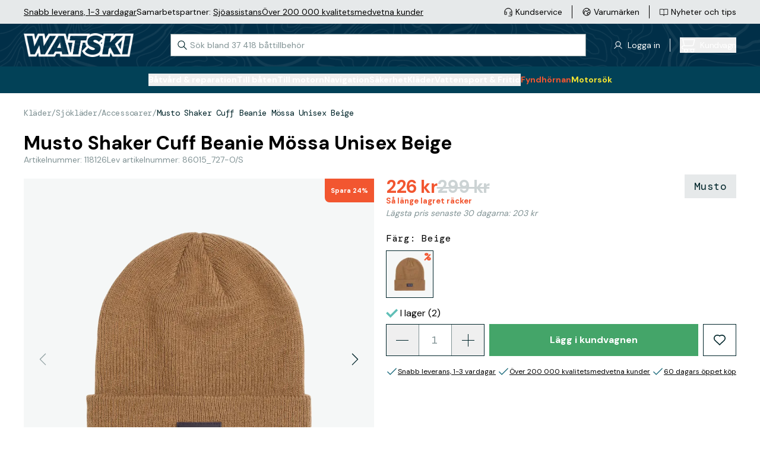

--- FILE ---
content_type: text/html; charset=utf-8
request_url: https://www.watski.se/musto-shaker-cuff-beanie-mssa-beige-11nuq?artnr=118126
body_size: 73009
content:
<!DOCTYPE html>
<html
    x-data="globalData"
    x-bind="headerResizeHandler"
    :class="{'overflow-hidden': (searchWindowShow()&&isMobile)}"
    lang="sv"
    class="">
<head>
    <meta charset="UTF-8">
    <title>Musto Shaker Cuff Beanie Mössa - Beige | Watski.se</title>

    <meta http-equiv="X-UA-Compatible" content="IE=edge,chrome=1" />
    <meta http-equiv="content-type" content="text/html; charset=utf-8" />
    <meta name="geo.position" content="55.55892;13.049955" />
    <meta name="viewport" content="width=device-width, initial-scale=1, maximum-scale=1, user-scalable=no">
    <meta name="description" content="Denna Musto Shaker Cuff Beanie är mångsidig, varm och extremt bekväm. Den 12 gauge dubbelstickningen är designad för att fånga varm luft och hålla andan ute. Finns i olika f">
    <meta name="theme-color" content="#012F48">
    <link href="https://www.watski.se/musto-shaker-cuff-beanie-mssa-beige-11nuq" rel="canonical" />
            <meta name="facebook-domain-verification" content="rwxev54u0v3cdyk4pl3x3fg9h3828j" />
        <meta name="google-site-verification" content="sv7E-PEkjPNo3v50nCVTty8g21kzzH022cRc6q6lsQU" />
    
    <link rel="preconnect" href="https://fonts.googleapis.com">
    <link rel="preconnect" href="https://fonts.gstatic.com" crossorigin>
    <link rel="preload" as="style" href="https://fonts.googleapis.com/css2?family=DM+Mono:wght@400;500&family=DM+Sans:wght@400;500;700&family=DM+Serif+Display&display=swap">
    <link rel="stylesheet" media="print" onload="this.onload=null;this.removeAttribute('media');" href="https://fonts.googleapis.com/css2?family=DM+Mono:wght@400;500&family=DM+Sans:wght@400;500;700&family=DM+Serif+Display&display=swap">
    <link rel="icon" type="image/png" sizes="16x16" href="https://cdn.watski.com/tr:w-16,h-16/icons/favicon_wblack.png">
    <link rel="icon" type="image/png" sizes="32x32" href="https://cdn.watski.com/tr:w-32,h-32/icons/favicon_wblack.png">
    <link rel="icon" type="image/png" sizes="48x48" href="https://cdn.watski.com/tr:w-48,h-48/icons/favicon_wblack.png">
    <link rel="icon" type="image/png" sizes="192x192" href="https://cdn.watski.com/tr:w-192,h-192/icons/favicon_wblack.png">
    <link rel="apple-touch-icon" type="image/png" sizes="167x167" href="https://cdn.watski.com/tr:w-167,h-167/icons/favicon_wblack.png">
    <link rel="apple-touch-icon" type="image/png" sizes="180x180" href="https://cdn.watski.com/tr:w-180,h-180/icons/favicon_wblack.png">

    
    <link rel="stylesheet" href="/dist/style.css?v=94" />

    <!-- Google Tag Manager -->
    <script>(function(w,d,s,l,i){w[l]=w[l]||[];w[l].push({'gtm.start':
                new Date().getTime(),event:'gtm.js'});var f=d.getElementsByTagName(s)[0],
            j=d.createElement(s),dl=l!='dataLayer'?'&l='+l:'';j.async=true;j.src=
            'https://load.sst.watski.se/pllhbidm.js?id='+i+dl;f.parentNode.insertBefore(j,f);
        })(window,document,'script','dataLayer','GTM-KGNBM8D');</script>
    <!-- End Google Tag Manager -->
    <!-- Google Tag Manager -->
    <script>(function(w,d,s,l,i){w[l]=w[l]||[];w[l].push({'gtm.start':new Date().getTime(),event:'gtm.js'});var f=d.getElementsByTagName(s)[0],j=d.createElement(s),dl=l!='dataLayer'?'&l='+l:'';j.async=true;j.src='https://load.sst.watski.se/pllhbidm.js?id='+i+dl;f.parentNode.insertBefore(j,f);})(window,document,'script','dataLayer','GTM-WB4N2CBB');</script>
    <!-- End Google Tag Manager -->

    


    <script defer src="/dist/alpineintersect@3.12.3.min.js"></script>
    <script defer src="/dist/alpinecollapse@3.12.3.min.js"></script>
    <script defer src="/dist/alpine@3.12.3.min.js"></script>
    <script type="text/javascript">
        //<![CDATA[
        window.lipscoreInit = function() {
            lipscore.init({
                            apiKey: "9862540b06702240bf3f7cb6"
                        });
        };
        (function() {
            var scr = document.createElement('script'); scr.async = 1;
                        scr.src = "//static.lipscore.com/assets/se/lipscore-v1.js";
                        document.getElementsByTagName('head')[0].appendChild(scr);
        })();
        //]]>
    </script>

    
            <script defer src="https://at.watski.se/jsTag?ap=1960533011"></script>
        

            <script type="application/ld+json">
            {"@context":"https://schema.org/","@type":"Product","name":"Musto Shaker Cuff Beanie Mössa Unisex Beige","description":"Denna Musto Shaker Cuff Beanie är mångsidig, varm och extremt bekväm. Den 12 gauge dubbelstickningen är designad för att fånga varm luft och hålla andan ute. Finns i olika f","image":"https://cdn.watski.com/img/big/fa175950-5f50-11ed-a1e3-bb4d88d26741.jpg","brand":{"@type":"Brand","name":"Musto"},"sku":"118126","offers":{"@type":"AggregateOffer","lowPrice":"226.00","highPrice":"226.00","priceCurrency":"SEK","offerCount":1,"availability":"https://schema.org/InStock"}}
        </script>
            <script type="application/ld+json">
            {"@context":"https://schema.org","@type":"BreadcrumbList","itemListElement":[{"@type":"ListItem","position":1,"name":"Kläder","item":"https://www.watski.se/klader-117cg"},{"@type":"ListItem","position":2,"name":"Sjökläder","item":"https://www.watski.se/sjoklader-11K8R"},{"@type":"ListItem","position":3,"name":"Accessoarer","item":"https://www.watski.se/accessoarer-11nd6"}]}
        </script>
                <meta property="og:title" content="Musto Shaker Cuff Beanie Mössa Unisex Beige" />
            <meta property="og:description" content="Denna Musto Shaker Cuff Beanie är mångsidig, varm och extremt bekväm. Den 12 gauge dubbelstickningen är designad för att fånga varm luft och hålla andan ute. Finns i olika f" />
            <meta property="og:image" content="https://cdn.watski.com/img/big/fa175950-5f50-11ed-a1e3-bb4d88d26741.jpg" />
            <meta property="og:type" content="product" />
    

</head>


<body

    class="flex flex-col h-screen w-full bg-white">
<!-- Google Tag Manager (noscript) -->
<noscript><iframe src="https://load.sst.watski.se/ns.html?id=GTM-KGNBM8D"
                  height="0" width="0" style="display:none;visibility:hidden"></iframe></noscript>
<!-- End Google Tag Manager (noscript) -->
<!-- Google Tag Manager (noscript) -->
<noscript><iframe src="https://load.sst.watski.se/ns.html?id=GTM-WB4N2CBB" height="0" width="0" style="display:none;visibility:hidden"></iframe></noscript>
<!-- End Google Tag Manager (noscript) -->
<header
    x-data="{
        sticky: false,
        lastScroll: 0,
        lastHeaderSwitchPosition: 0,
        mobileHeaderShow: true,
    }"
    @scroll.window="
    if(!categoryOverlayShowing && document.body.style.position !== 'fixed'){
        if(window.scrollY > lastScroll){
            if(window.scrollY > 100 && (window.scrollY > lastHeaderSwitchPosition+25)){
                mobileHeaderShow = false
                lastHeaderSwitchPosition = window.scrollY
            }
        }else{
            if((window.scrollY < 100 && !mobileHeaderShow) || (window.scrollY < lastHeaderSwitchPosition-25)){
                mobileHeaderShow = true
                lastHeaderSwitchPosition = window.scrollY
            }
        }

        lastScroll = window.scrollY
        return
    }
    if(categoryOverlayShowing){
        if(sticky && window.scrollY < $el.offsetTop){
            $el.classList.remove('!absolute')
            $el.style = ''
            sticky = false
            return
        }
        if(window.scrollY > lastScroll && !sticky && window.scrollY > $el.offsetTop){
            $el.classList.add('!absolute')
            $el.style = 'top:'+window.scrollY+'px'
            sticky = true
            lastScroll = window.scrollY
            return
        }
        lastScroll = window.scrollY
    }
    "
    @mobilebreakpointresizehit.window="
        if($event.detail){

        }else{
             mobileHeaderShow = true
            lastHeaderSwitchPosition = window.scrollY
        }
    "
    @set-categoryoverlayactive.window="
    if(!$event.detail){
        $el.classList.remove('!absolute')
        $el.style = ''
        sticky = false
        return
    }
    if(isMobile)
        return;
    sticky = true;
    $el.style = 'top:'+window.scrollY+'px'
    $el.classList.add('!absolute')
    "
    class="fixed w-full z-50 transition-all duration-300"
    :class="{ '-translate-y-full': !mobileHeaderShow }"
>
        <div class="
    bg-wgray-100
    w-full h-[24px] text-s leading-3 hidden lg:block lg:text-m lg:leading-4 lg:h-[40px]">
        <div class="h-full container mx-auto flex justify-between">
            <div
                    x-data="{
                rotateElement(e, rotateFunc){
                    setTimeout(function(){
                        e.classList.remove('opacity-100')
                        setTimeout(function(){
                            let nextSibling = e.nextElementSibling
                            if(nextSibling === null){
                                nextSibling = $el.firstElementChild
                            }
                            e.classList.remove('!block')
                            e.classList.add('hidden')
                            nextSibling.classList.add('!block')
                            setTimeout(function(){
                               nextSibling.classList.add('opacity-100')
                                    rotateFunc(nextSibling, rotateFunc)
                                }, 50)
                        }, 500)
                    }, 3000)

                }
            }"
                    x-init="if(!isMobile) return;rotateElement($el.firstElementChild, rotateElement)"
                    class="stripe flex justify-center items-center px-5 lg:px-0 lg:gap-x-4">
                                    <div class=" opacity-100 !block  hidden opacity-0 absolute transition-all duration-500 lg:transition-none lg:!block lg:opacity-100 lg:relative"><p><a target="_blank" rel="noopener" href="https://www.watski.se/faq">Snabb leverans, 1-3 vardagar</a> </p></div>
                                    <div class=" hidden opacity-0 absolute transition-all duration-500 lg:transition-none lg:!block lg:opacity-100 lg:relative"><p>Samarbetspartner: <a href="https://www.watski.se/om-oss/sjoassistans">Sj&ouml;assistans</a></p></div>
                                    <div class=" hidden opacity-0 absolute transition-all duration-500 lg:transition-none lg:!block lg:opacity-100 lg:relative"><p><a target="_self" rel="noopener" href="https://www.watski.se/om-oss/battilbehor-kvalitet-sedan-1916">&Ouml;ver 200 000 kvalitetsmedvetna kunder</a></p></div>
                            </div>
            <div class="flex justify-center">
                <ul class="flex-row hidden lg:flex items-center">
                    <li class="flex flex-row items-center after:border-l after:h-[22px] after:pl-4 after:ml-4 last-of-type:after:p-0 last-of-type:after:m-0 last-of-type:after:border-0">
                        <a class="flex flex-row items-center hover:text-wgray-700" href="/contact">
                            <div class="w-4">
                                <img
                                        alt="Customer Service"
                                        class="max-h-full"
                                        src="https://cdn.watski.com/tr:h-30,dpr-1.5/icons/ks_icon_slim.png"
                                        srcset="https://cdn.watski.com/tr:h-30,dpr-1.5/icons/ks_icon_slim.png 1x,https://cdn.watski.com/tr:h-30,dpr-2/icons/ks_icon_slim.png 2x,https://cdn.watski.com/tr:h-30,dpr-3/icons/ks_icon_slim.png 3x"
                                />                            </div>
                            <span class="pl-1 text-m align-middle">Kundservice</span>
                        </a>
                    </li>
                    <li class="flex flex-row items-center after:border-l after:h-[22px] after:pl-4 after:ml-4 last-of-type:after:p-0 last-of-type:after:m-0 last-of-type:after:border-0">
                        <a class="flex flex-row items-center hover:text-wgray-700" href="/brands">
                            <div class="w-4">
                            <img
                                    alt="Brand Icon"
                                    class="max-h-full"
                                    src="https://cdn.watski.com/tr:h-30,dpr-1.5/icons/brand_icon_slim.png"
                                    srcset="https://cdn.watski.com/tr:h-30,dpr-1.5/icons/brand_icon_slim.png 1x,https://cdn.watski.com/tr:h-30,dpr-2/icons/brand_icon_slim.png 2x,https://cdn.watski.com/tr:h-30,dpr-3/icons/brand_icon_slim.png 3x"
                            />
                            </div>
                            <span class="pl-1 text-m align-middle">Varumärken</span>
                        </a>
                    </li>
                    <li class="flex flex-row items-center after:border-l after:h-[22px] after:pl-4 after:ml-4 last-of-type:after:p-0 last-of-type:after:m-0 last-of-type:after:border-0">
                        <a class="flex flex-row items-center group hover:text-wgray-700" href="/tips-och-guider">
                            <div class="w-4">
                                <img
                                        alt="News Icon"
                                        class="max-h-full group-hover:opacity-80"
                                        src="https://cdn.watski.com/tr:h-30,dpr-1.5/icons/news_icon_slim.png"
                                        srcset="https://cdn.watski.com/tr:h-30,dpr-1.5/icons/news_icon_slim.png 1x,https://cdn.watski.com/tr:h-30,dpr-2/icons/news_icon_slim.png 2x,https://cdn.watski.com/tr:h-30,dpr-3/icons/news_icon_slim.png 3x"
                                />
                            </div>
                            <span class="pl-1 text-m align-middle">Nyheter och tips</span>
                        </a>
                    </li>
                </ul>
            </div>
        </div>
    </div>
    <div class="relative z-[101] flex bg-green-900 text-white h-[115px] lg:h-auto lg:min-h-[72px]">
        <picture class="absolute top-0 left-0 w-full h-full opacity-75">
            <source srcset="https://cdn.watski.com/tr:h-76,dpr-1/icons/stripe_seamap_bg.png 1x, https://cdn.watski.com/tr:h-76,dpr-2/icons/stripe_seamap_bg.png 2x, https://cdn.watski.com/tr:h-76,dpr-3/icons/stripe_seamap_bg.png 3x" media="(min-width: 1200px)">
            <source srcset="https://cdn.watski.com/tr:h-60,dpr-1/icons/stripe_seamap_bg.png 1x, https://cdn.watski.com/tr:h-60,dpr-2/icons/stripe_seamap_bg.png 2x, https://cdn.watski.com/tr:h-60,dpr-3/icons/stripe_seamap_bg.png 3x">
            <img class="w-full h-full max-w-full max-h-full object-cover" src="https://cdn.watski.com/tr:h-76,dpr-1/icons/stripe_seamap_bg.png">
        </picture>
        <div class="lg:container mx-auto flex flex-row flex-wrap justify-between items-center w-full relative lg:flex-nowrap">
            <a class="flex justify-center visible order-1 pl-5 lg:mt-0 lg:pl-0 lg:order-none  h-[30px] mt-2.5 lg:h-[40px] " href="/">
                                    <img
                            alt="Watski Logo Light"
                            class="max-h-full"
                            src="https://cdn.watski.com/tr:h-50,dpr-1.5/icons/watski_logo_white.png"
                            srcset="https://cdn.watski.com/tr:h-50,dpr-2/icons/watski_logo_white.png 1x,https://cdn.watski.com/tr:h-50,dpr-2/icons/watski_logo_white.png 2x,https://cdn.watski.com/tr:h-50,dpr-3/icons/watski_logo_white.png 3x"
                    />
                
            </a>
            <div
                    id=""
                    class="w-full relative bg-green-900 px-5 order-8 mb-1 lg:mb-0 lg:px-0 lg:p-0 lg:mx-0 lg:bg-white lg:w-auto lg:ml-4 lg:order-none">
                <input
                        x-data="{
                            ajaxSearchRequest: () => {
                                if(searchString.length <= 2){
                                    resetAutocomplete()
                                    return
                                }

                                const formData = new FormData();
                                formData.append('search_term', searchString)
                                fetch('/ajax/search_autocomplete.php', {
                                    method: 'POST',
                                    cache: 'no-cache',
                                    credentials: 'same-origin',
                                    body: formData
                                }).then((response) => response.json())
                                  .then((data) => {
                                    setSearchWindowVisible(true)
                                    searchAutocompleteResults['phrases'] = data.phrases
                                    searchAutocompleteResults['items'] = data.products.items
                                    searchAutocompleteResults['itemsTotal'] = data.products.total_items
                                    searchAutocompleteResults['searchterm'] = data.products.searchterm
                                  })
                            }
                        }"
                        id="searchInput"
                        data-dd-action-name="Searchbar"
                        @focus="
                            searchActive = true;
                            if(!searchWindowOpen){
                                setSearchWindowVisible(true)
                            }
                            if(searchAutocompleteResults.items.length <= 0){
                                ajaxSearchRequest()
                            }

                        "
                        @blur="searchActive = false;"
                        @input.debounce.200ms="ajaxSearchRequest()"
                        @keyup.enter="if(searchString.length <= 0) return;window.location.href = '/search/?query='+encodeURIComponent(searchString);"
                        @keydown.down.prevent="searchKeyNavActivated()"
                        @keydown.up.prevent="searchKeyNavActivatedUp()"
                        @keydown.esc="searchString = '';document.querySelector('#searchInput').focus()"
                        x-model="searchString"
                        class="text-wblack placeholder-wgray-700 w-full leading-4 px-4 py-2 pl-8 border border-wgray-700 outline-none lg:py-2.5 lg:w-[700px] lg:text-m lg:mb-0 lg:transition-all lg:duration-200"
                        placeholder="Sök bland 37 418 båttillbehör"
                        autocomplete="off"
                />

                <svg class="stroke-wblack absolute left-8 lg:left-3 top-[11px] w-4 h-4 pointer-events-none lg:top-[11px]" viewBox="0 0 18 18" fill="none" xmlns="http://www.w3.org/2000/svg"><path d="m17 17-5.333-5.333m1.777-4.445A6.222 6.222 0 1 1 1 7.222a6.222 6.222 0 0 1 12.444 0Z" stroke-width="1.3" stroke-linecap="round" stroke-linejoin="round"/></svg>
                <button
                        @click.stop="searchString = '';document.querySelector('#searchInput').focus()"
                        :class="{'!flex': searchString.length > 0 }"
                        class="hidden absolute justify-center items-center right-8 lg:right-2 top-3 w-4 h-4"
                >
                    <svg class="stroke-wblack w-2 h-2" viewBox="0 0 8 8" xmlns="http://www.w3.org/2000/svg"><path d="M6.657 1 1 6.657m5.657 0L1 1" stroke-width="1.3" stroke-linecap="round"/></svg>
                </button>
                <div
                        x-cloak
                        x-show="searchWindowShow()"
                        @click.outside="setTimeout(() => {if(!searchActive&&!isMobile){setSearchWindowVisible(false)}}, 150)"
                        x-transition:enter="transition-opacity duration-100"
                        x-transition:enter-start="opacity-0"
                        x-transition:enter-end="opacity-100"
                        x-transition:leave="transition-opacity duration-100"
                        x-transition:leave-start="opacity-100"
                        x-transition:leave-end="opacity-0"
                        class="w-screen text-wblack bg-white left-0 h-[calc(100%-115px)] z-50 fixed top-[115px] lg:absolute lg:drop-shadow-lg lg:z-auto lg:overflow-hidden lg:top-12 lg:left-0 lg:w-[700px] lg:h-auto"
                >
                    <div class="h-full w-full overflow-y-auto">
                        <div x-show="searchAutocompleteResults.phrases.length > 0" class="font-bold mb-2 border-b border-wgray-200 mt-5 mx-5">Sökförslag</div>
                        <ul x-ref="searchphrases">
                            <template x-for="(res, index) in searchAutocompleteResults.phrases" :key="res.id">
                                <li class="mb-1 lg:mb-0">
                                    <a
                                            data-type="searchphrases"
                                            data-dd-action-name="Searchbar Phrase"
                                            x-bind:data-index=`${index}`
                                            @keydown.down.prevent="searchKeyNavDown($el)"
                                            @keydown.up.prevent="searchKeyNavUp($el)"
                                            :href="`/${res.url}`"
                                            class="text-wblack flex justify-between px-5 text-m lg:text-base focus:bg-wgray-100 hover:text-green-500 focus:text-green-500"
                                    >
                                        <span x-html="highlightAllSearches(searchString, res.title)"></span><span x-text="res.type"></span>
                                    </a>
                                </li>
                            </template>
                        </ul>
                        <div class="flex justify-between mb-2 mt-4 border-b border-wgray-200 mx-5">
                            <div class="font-bold">
                                Visar <span x-text="searchAutocompleteResults.items.length"></span> av <span x-text="searchAutocompleteResults.itemsTotal"></span> produkter
                            </div>
                            <a data-dd-action-name="Searchbar Product All" :href="'/search/?query='+(searchAutocompleteResults.searchterm != '' ? searchAutocompleteResults.searchterm : searchString)" class="text-link">Visa alla</a>
                        </div>
                        <ul class="pb-5 lg:pb-0" x-ref="searchproducts">
                            <template x-for="(res, index) in searchAutocompleteResults.items" :key="res.id">
                                <li class="mb-1">
                                    <a
                                            data-type="searchproducts"
                                            data-dd-action-name="Searchbar Product"
                                            x-bind:data-index=`${index}`
                                            @keydown.down.prevent="searchKeyNavDown($el)"
                                            @keydown.up.prevent="searchKeyNavUp($el)"
                                            :href="`/${res.url}`"
                                            class="text-wblack flex focus:bg-wgray-100 group px-5"
                                    >
                                        <div class="w-12 h-12 bg-wgray-100 p-1 flex-shrink-0">
                                            <img class="w-full h-full mix-blend-darken" :src="'https://cdn.watski.com/tr:n-small_thumb/img/original_jpg/'+res.img" />
                                        </div>

                                        <div class="pl-2 flex-grow">
                                            <span class="text-m group-hover:text-green-500 line-clamp-1 group-focus:text-green-500 lg:line-clamp-2 lg:text-base" x-html="highlightAllSearches(searchString, res.name)"></span>
                                            <div class="flex items-center text-m whitespace-nowrap">
                                                <template x-if="res.stock > 0">
                                                    <div class="flex items-center"><svg class="w-3 h-3 lg:w-4 lg:h-4 mr-1" viewBox="0 0 16 12" fill="none" xmlns="http://www.w3.org/2000/svg"><path d="M2 4 0 6l6 6L16 2l-2-2-8 8-4-4Z" fill="#60BFB7"/></svg> I lager</div>
                                                </template>
                                                <template x-if="res.supplier_stock > 0 && res.stock <= 0">
                                                    <div class="flex items-center"><svg class="w-3 h-3 lg:w-4 lg:h-4 mr-1" viewBox="0 0 16 12" fill="none" xmlns="http://www.w3.org/2000/svg"><path d="M2 4 0 6l6 6L16 2l-2-2-8 8-4-4Z" fill="#60BFB7"/></svg> Beställningsvara</div>
                                                </template>
                                                <template x-if="res.stock <= 0 && res.supplier_stock <= 0">
                                                    <div class="flex items-center"><svg class="w-3 h-3 lg:w-4 lg:h-4 mr-1" viewBox="0 0 12 12" fill="none" xmlns="http://www.w3.org/2000/svg"><path d="M5.151 6 .775 1.624l.849-.848L6 5.152 10.375.776l.849.849L6.848 6l4.376 4.376-.849.848L6 6.85l-4.376 4.376-.849-.849L5.151 6Z" fill="#F25730"/></svg> Ej i lager</div>
                                                </template>
                                            </div>
                                        </div>
                                        <div>
                                            <div class="flex flex-col text-right whitespace-nowrap lg:pb-1">
                                            <span :class="{ 'text-wred': res.sale_active }" class="font-bold text-m tracking-[-0.04em] lg:text-m">
                                                <template x-if="res.has_variable_price">
                                                    <span class="text-xxs lowercase lg:text-xs">Från </span>
                                                </template>
                                                <span x-html="res.price_display"></span>
                                            </span>
                                                <template x-if="res.price_normal_clean > res.price_clean">
                                                    <span class="font-bold text-[12px] lg:text-m tracking-[-0.04em] text-wgray-300 line-through" x-html="res.price_normal"></span>
                                                </template>
                                            </div>
                                        </div>
                                    </a>
                                </li>
                            </template>
                        </ul>
                    </div>

                </div>
            </div>
            <div class="flex order-2 lg:order-none">
                <div  class="hidden flex-row items-center cursor-pointer lg:flex relative after:border-l after:h-[22px] after:pl-4 after:ml-4">
                    <div class="w-4">
                        <img
                                alt="News Icon"
                                class="max-h-full group-hover:opacity-80"
                                src="https://cdn.watski.com/tr:h-30,dpr-1.5/icons/user_icon_slim.png"
                                srcset="https://cdn.watski.com/tr:h-30,dpr-1.5/icons/user_icon_slim.png 1x,https://cdn.watski.com/tr:h-30,dpr-2/icons/user_icon_slim.png 2x,https://cdn.watski.com/tr:h-30,dpr-3/icons/user_icon_slim.png 3x"
                        />
                    </div>
                                            <span @click="showLoginModal()" class="pl-2 text-m align-middle cursor-pointer hover:text-wgray-700">
                        <span> Logga in  </span>
                    </span>
                                    </div>
                                <button data-dd-action-name="Cart - Open" type="button" @click="showCart();" class="hidden lg:flex lg:hover:text-wgray-700 items-center outline-none">
                    <div class="relative">
                        <svg xmlns="http://www.w3.org/2000/svg" width="26" height="26" fill="none"><path fill="#FFFFFF" d="M25.5 20.17c.14-.14.21-.33.21-.52s-.08-.38-.21-.52a.734.734 0 0 0-.52-.21H6.31c-.52 0-1-.2-1.37-.57-.36-.36-.57-.86-.57-1.37 0-.51.21-1.01.57-1.37.37-.37.85-.57 1.37-.57h13.92a3.41 3.41 0 0 0 3.3-2.57l2.2-8.66c.03-.11.03-.22 0-.33a.69.69 0 0 0-.14-.3.89.89 0 0 0-.26-.21.679.679 0 0 0-.33-.07H5.57l-.14-.4c-.24-.67-.66-1.23-1.24-1.64C3.61.45 2.94.24 2.23.23H.98C.78.23.6.31.46.44.32.58.25.77.25.96s.08.38.21.52c.14.14.32.21.52.21h1.25c.45-.01.86.13 1.21.39.35.27.6.65.71 1.08l.09.71 2.48 9.65-.74.03a3.399 3.399 0 0 0-3.25 3.55c.04.91.43 1.75 1.1 2.36.67.61 1.54.93 2.45.89H7.4l-.29.8c-.19.51-.25 1.07-.17 1.61.07.54.27 1.06.59 1.51.31.45.73.81 1.22 1.06.96.5 2.17.5 3.14 0 .48-.25.9-.62 1.21-1.07.31-.45.51-.97.59-1.5.07-.54.01-1.09-.17-1.61l-.29-.8h4.86l-.29.81a3.24 3.24 0 0 0-.17 1.6c.07.54.27 1.06.59 1.51.31.45.73.81 1.22 1.07.96.5 2.17.5 3.14 0 .48-.25.9-.62 1.21-1.06.31-.45.51-.97.59-1.51.07-.54.01-1.09-.17-1.6l-.29-.81h1.1c.19 0 .38-.08.52-.21l-.04.02ZM5.92 4.39h18.12l-1.93 7.73c-.11.43-.36.81-.71 1.07-.34.26-.75.39-1.17.39H8.22l-2.3-9.2v.01Zm5.76 19.3c-.37.37-.85.57-1.37.57-.38 0-.76-.11-1.08-.33-.32-.21-.57-.51-.71-.87a1.919 1.919 0 0 1 .42-2.1c.27-.27.61-.45.99-.53.38-.07.76-.04 1.12.11.35.15.65.39.87.71a1.913 1.913 0 0 1-.24 2.44Zm10.67 0c-.36.36-.86.57-1.37.57-.38 0-.76-.11-1.07-.33-.32-.21-.57-.51-.71-.87-.15-.35-.19-.74-.11-1.12.08-.38.26-.72.53-.99s.61-.45.99-.53c.38-.07.76-.04 1.12.11.35.15.65.39.87.71a1.913 1.913 0 0 1-.24 2.44l-.01.01Z"/></svg>
                        <span :class="{'hidden': cartData.qty <= 0}" class=" hidden  absolute -right-1 -top-1 leading-[14px] w-3.5 h-3.5 bg-green-500 text-[8px] text-white rounded-full text-center drop-shadow-md" x-text="cartData.qty"></span>
                    </div>
                    <div class="flex flex-col pl-2">
                        <span :class="{'font-normal': cartData.qty > 0}" class="block text-m space tracking-[-0.03em] ">Kundvagn</span>
                        <span :class="{'hidden': cartData.qty <= 0}" x-text="cartData.value" class=" hidden  text-left text-s leading-4 font-bold tracking-[-0.03em]"></span>
                    </div>
                </button>
            </div>
            <div class="flex flex-row justify-center items-center gap-x-3 order-4 pr-5 mt-2.5 lg:w-auto lg:hidden">
                <div @click.stop="showLoginModal()" class="w-5 h-auto cursor-pointer touch-manipulation">
                    <svg width="20" height="24" fill="none" xmlns="http://www.w3.org/2000/svg"><path d="M18.111 23.5a.5.5 0 0 0 .5-.5A9.056 9.056 0 0 0 .5 23a.5.5 0 0 0 .5.5h17.111ZM13.366 2.078l-.354.354.354-.354A5.389 5.389 0 1 0 5.746 9.7a5.389 5.389 0 0 0 7.62-7.62Z" stroke="#fff" stroke-linecap="round" stroke-linejoin="round"/></svg>
                </div>
                <div class="flex flex-row items-center lg:hidden relative">
                    <button data-dd-action-name="Cart - Open" type="button" @click="showCart();" class="relative">
                        <svg xmlns="http://www.w3.org/2000/svg" width="26" height="26" fill="none"><path fill="#FFFFFF" d="M25.5 20.17c.14-.14.21-.33.21-.52s-.08-.38-.21-.52a.734.734 0 0 0-.52-.21H6.31c-.52 0-1-.2-1.37-.57-.36-.36-.57-.86-.57-1.37 0-.51.21-1.01.57-1.37.37-.37.85-.57 1.37-.57h13.92a3.41 3.41 0 0 0 3.3-2.57l2.2-8.66c.03-.11.03-.22 0-.33a.69.69 0 0 0-.14-.3.89.89 0 0 0-.26-.21.679.679 0 0 0-.33-.07H5.57l-.14-.4c-.24-.67-.66-1.23-1.24-1.64C3.61.45 2.94.24 2.23.23H.98C.78.23.6.31.46.44.32.58.25.77.25.96s.08.38.21.52c.14.14.32.21.52.21h1.25c.45-.01.86.13 1.21.39.35.27.6.65.71 1.08l.09.71 2.48 9.65-.74.03a3.399 3.399 0 0 0-3.25 3.55c.04.91.43 1.75 1.1 2.36.67.61 1.54.93 2.45.89H7.4l-.29.8c-.19.51-.25 1.07-.17 1.61.07.54.27 1.06.59 1.51.31.45.73.81 1.22 1.06.96.5 2.17.5 3.14 0 .48-.25.9-.62 1.21-1.07.31-.45.51-.97.59-1.5.07-.54.01-1.09-.17-1.61l-.29-.8h4.86l-.29.81a3.24 3.24 0 0 0-.17 1.6c.07.54.27 1.06.59 1.51.31.45.73.81 1.22 1.07.96.5 2.17.5 3.14 0 .48-.25.9-.62 1.21-1.06.31-.45.51-.97.59-1.51.07-.54.01-1.09-.17-1.6l-.29-.81h1.1c.19 0 .38-.08.52-.21l-.04.02ZM5.92 4.39h18.12l-1.93 7.73c-.11.43-.36.81-.71 1.07-.34.26-.75.39-1.17.39H8.22l-2.3-9.2v.01Zm5.76 19.3c-.37.37-.85.57-1.37.57-.38 0-.76-.11-1.08-.33-.32-.21-.57-.51-.71-.87a1.919 1.919 0 0 1 .42-2.1c.27-.27.61-.45.99-.53.38-.07.76-.04 1.12.11.35.15.65.39.87.71a1.913 1.913 0 0 1-.24 2.44Zm10.67 0c-.36.36-.86.57-1.37.57-.38 0-.76-.11-1.07-.33-.32-.21-.57-.51-.71-.87-.15-.35-.19-.74-.11-1.12.08-.38.26-.72.53-.99s.61-.45.99-.53c.38-.07.76-.04 1.12.11.35.15.65.39.87.71a1.913 1.913 0 0 1-.24 2.44l-.01.01Z"/></svg>
                        <span
                              class="   hidden absolute -right-1 -top-1 leading-[14px] w-3.5 h-3.5 bg-secondary-600 text-[8px] text-white rounded-full text-center drop-shadow-md"
                              :class="{ '!block': cartData.qty > 0 }"
                              x-text="cartData.qty"></span>
                    </button>
                </div>
                <div class="flex items-center justify-center order-5 h-7 w-7 lg:w-auto lg:hidden">
                    <div :class="{'hidden': mobileMenuOpen}" @click="mobileMenuOpen = true; mobileNavOpen = false;" class="block cursor-pointer text-4xl items-center lg:hidden">
                        <svg class="m-0" width="33" height="32" viewBox="0 0 33 32" fill="none" xmlns="http://www.w3.org/2000/svg">
                            <rect x="5.5" y="9" width="22" height="2" fill="white"/>
                            <rect x="5.5" y="15" width="22" height="2" fill="white"/>
                            <rect x="5.5" y="21" width="22" height="2" fill="white"/>
                        </svg>
                    </div>
                    <div :class="{'hidden': !mobileMenuOpen}" @click="mobileMenuOpen = false;mobileNavOpen = false;" class="block cursor-pointer text-4xl items-center hidden lg:hidden">
                        <svg width="17" height="16" viewBox="0 0 17 16" fill="none" xmlns="http://www.w3.org/2000/svg">
                            <path d="M15.4996 1L1.5 14.9993M15.5 15L1.50042 1.00073" stroke="white" stroke-linecap="square"/>
                        </svg>
                    </div>
                </div>
            </div>
        </div>
    </div>
    <div class="p-0 flex lg:bg-green-800 h-full lg:h-auto lg:pt-3 lg:pb-3">
        <div class="flex items-center lg:container w-full mx-auto lg:bg-green-800 lg:relative"
             x-data="{ navHeight: 0 }"
             x-ref="navWrapper"
             @resize.window="navHeight = $refs.navWrapper?.offsetHeight || 0"
             x-effect="navHeight = $refs.navWrapper?.offsetHeight || 0">
            <div id="navBeforePoint"></div>

            <nav
                id="navTest"
                x-cloak="mobile"
                x-transition:enter="transition-all lg:transition-none"
                x-transition:enter-start="translate-x-full"
                x-transition:enter-end="translate-x-0"
                x-transition:leave="transition-all lg:transition-none"
                x-transition:leave-start="translate-x-0"
                x-transition:leave-end="translate-x-full lg:translate-x-0"
                class="bg-white max-lg:fixed top-0 overflow-y-auto left-0 z-[9999] w-full h-full duration-300 lg:text-white lg:bg-green-800 lg:flex-grow lg:overflow-y-visible lg:top-0 lg:h-auto lg:w-auto lg:flex lg:justify-center lg:z-[100]">

                <ul class="flex flex-col gap-y-4 pt-4 lg:pt-0 lg:gap-y-3 lg:flex-row lg:gap-x-5 2lg:gap-x-8 lg:flex-wrap">
                                            <li x-data="{open: false}" @set-categorywindowopen.window="open = $event.detail;" class="">
                            <button
                                @click.stop="if(open) {$dispatch('set-categorywindowopen', false);$dispatch('set-categoryoverlayactive', false);mobileCatExpanded = false;} else {$dispatch('set-categorywindowopen', false);open = true;$dispatch('set-categoryoverlayactive', true);mobileCatExpanded = true;}"
                                :class="{'text-wgray-700' : open}"
                                class="flex items-center px-4 w-full font-bold text-[32px] lg:text-m 2lg:text-base lg:p-0 lg:items-start cursor-pointer lg:hover:text-wgray-700"
                            >
                                <span class="flex-grow text-left">Båtvård &amp; reparation</span>
                                <svg class="-rotate-90 w-5 lg:hidden" width="22" height="11" viewBox="0 0 22 12" fill="none" xmlns="http://www.w3.org/2000/svg">
                                    <path d="M22 1L12 11L11 12L10 11L0 1L1 0L11 10L21 0L22 1Z" fill="#00252A"/>
                                </svg>
                            </button>
                            <ul
                                x-cloak
                                x-show="open"
                                @click.outside="if(isMobile) return; open = false;$dispatch('set-categorywindowopen', false);$dispatch('set-categoryoverlayactive', false);"
                                x-transition:enter="transition !w-[99.9%] lg:!w-full"
                                x-transition:enter-start="lg:opacity-0 translate-x-full lg:translate-x-0"
                                x-transition:enter-end="lg:opacity-100 translate-x-0 w-full"
                                x-transition:leave="transition"
                                x-transition:leave-start="lg:opacity-100 translate-x-0"
                                x-transition:leave-end="translate-x-full lg:opacity-0 lg:translate-x-0"
                                :style="!isMobile ? { top: navHeight > 0 ? navHeight + 12 + 'px' : '40px' } : {}"
                                class="transform-gpu duration-300 flex flex-col absolute bg-white w-full top-0 z-10 min-h-[calc(100vh-0px)] lg:gap-x-2 lg:min-h-0 lg:h-auto lg:container lg:absolute lg:left-0 lg:w-full lg:text-white lg:bg-wblack lg:px-14 lg:py-8
                                                                lg:grid lg:grid-cols-4 lg:gap-y-8
                                "
                            >
                                <div class="px-5 pt-6 pb-4 lg:hidden">
                                    <div @click.stop="open = false;$dispatch('set-close-all-subcategories', false);mobileCatExpanded=false;" class="flex items-center">
                                        <svg class="rotate-90 w-5 lg:hidden" width="22" height="11" viewBox="0 0 22 12" fill="none" xmlns="http://www.w3.org/2000/svg">
                                            <path d="M22 1L12 11L11 12L10 11L0 1L1 0L11 10L21 0L22 1Z" fill="#00252A"/>
                                        </svg>
                                        <span class="pl-4 font-mono">Tillbaka till kategorier</span>
                                    </div>
                                    <a href="/batvard-117YB" class="block mt-4 text-[20px] lg:hover:text-wgray-700">
                                        Visa allt i Båtvård &amp; reparation
                                    </a>
                                    <div class="flex mt-4">
                                        <span class="font-bold text-xl">Båtvård &amp; reparation</span>
                                    </div>
                                </div>
                                                                    <li
                                        x-init="if(isMobile){open = false;}"
                                        x-data="{open: true}"
                                        @set-all-subcategories.window="setTimeout(() => {open = $event.detail;}, 100)"
                                        class=" "
                                    >
                                        <a href="/gelcoat-epoxy-och-polyester-11TdQ" :class="{'bg-wgray-100': isMobile && open}" @click.stop="if(isMobile) open = !open;if(isMobile) $event.preventDefault();" class="transition-colors h-12 flex justify-between items-center border-t border-t-wgray-100 px-4 lg:border-none lg:h-auto lg:p-0 lg:block lg:transition-colors lg:hover:text-wgray-700">
                                            <span class="block text-[20px] leading-5 lg:leading-none lg:font-bold lg:pb-2">Plastning av båt</span>
                                                                                            <svg :class="{'rotate-180': open, 'rotate-0': !open}" class="transition-transform w-5 lg:hidden" width="22" height="11" viewBox="0 0 22 12" fill="none" xmlns="http://www.w3.org/2000/svg">
                                                    <path d="M22 1L12 11L11 12L10 11L0 1L1 0L11 10L21 0L22 1Z" fill="#00252A"/>
                                                </svg>
                                                                                    </a>
                                                                                    <ul x-show="open" x-collapse class="lg:block">
                                                <li class="bg-wgray-700 text-white lg:hidden">
                                                    <a href="/gelcoat-epoxy-och-polyester-11TdQ"
                                                       class="h-12 flex justify-between items-center lg:border-t lg:border-t-wgray-100 pl-10 px-4 lg:border-none lg:h-auto lg:p-0 lg:block lg:transition-colors lg:hover:text-wgray-700"
                                                    >
                                                        <span class="block text-[20px] font-bold leading-5 lg:leading-none lg:text-m">Visa allt i Plastning av båt</span>
                                                    </a>
                                                </li>
                                                                                            <li class="bg-wgray-700 text-white lg:bg-wblack lg:pb-1">
                                                    <a href="/spackel-11T9r"
                                                       class="h-12 flex justify-between items-center lg:border-t lg:border-t-wgray-100 pl-10 px-4 lg:border-none lg:h-auto lg:p-0 lg:block lg:transition-colors lg:hover:text-wgray-700"
                                                    >
                                                        <span class="block text-[20px] leading-5 lg:leading-normal lg:text-m">Spackel</span>
                                                    </a>
                                                </li>
                                                                                            <li class="bg-wgray-700 text-white lg:bg-wblack lg:pb-1">
                                                    <a href="/gelcoat-topcoat-polyester-11T9G"
                                                       class="h-12 flex justify-between items-center lg:border-t lg:border-t-wgray-100 pl-10 px-4 lg:border-none lg:h-auto lg:p-0 lg:block lg:transition-colors lg:hover:text-wgray-700"
                                                    >
                                                        <span class="block text-[20px] leading-5 lg:leading-normal lg:text-m">Polyester</span>
                                                    </a>
                                                </li>
                                                                                            <li class="bg-wgray-700 text-white lg:bg-wblack lg:pb-1">
                                                    <a href="/Topcoat-11BH5"
                                                       class="h-12 flex justify-between items-center lg:border-t lg:border-t-wgray-100 pl-10 px-4 lg:border-none lg:h-auto lg:p-0 lg:block lg:transition-colors lg:hover:text-wgray-700"
                                                    >
                                                        <span class="block text-[20px] leading-5 lg:leading-normal lg:text-m">Topcoat</span>
                                                    </a>
                                                </li>
                                                                                            <li class="bg-wgray-700 text-white lg:bg-wblack lg:pb-1">
                                                    <a href="/epoxy-11T9X"
                                                       class="h-12 flex justify-between items-center lg:border-t lg:border-t-wgray-100 pl-10 px-4 lg:border-none lg:h-auto lg:p-0 lg:block lg:transition-colors lg:hover:text-wgray-700"
                                                    >
                                                        <span class="block text-[20px] leading-5 lg:leading-normal lg:text-m">Epoxy</span>
                                                    </a>
                                                </li>
                                                                                            <li class="bg-wgray-700 text-white lg:bg-wblack lg:pb-1">
                                                    <a href="/tillbehor-epoxy-polyester-11TSH"
                                                       class="h-12 flex justify-between items-center lg:border-t lg:border-t-wgray-100 pl-10 px-4 lg:border-none lg:h-auto lg:p-0 lg:block lg:transition-colors lg:hover:text-wgray-700"
                                                    >
                                                        <span class="block text-[20px] leading-5 lg:leading-normal lg:text-m">Tillbehör Epoxy &amp; Polyester</span>
                                                    </a>
                                                </li>
                                                                                            <li class="bg-wgray-700 text-white lg:bg-wblack lg:pb-1">
                                                    <a href="/Hardare-11Bje"
                                                       class="h-12 flex justify-between items-center lg:border-t lg:border-t-wgray-100 pl-10 px-4 lg:border-none lg:h-auto lg:p-0 lg:block lg:transition-colors lg:hover:text-wgray-700"
                                                    >
                                                        <span class="block text-[20px] leading-5 lg:leading-normal lg:text-m">Härdare</span>
                                                    </a>
                                                </li>
                                                                                            <li class="bg-wgray-700 text-white lg:bg-wblack lg:pb-1">
                                                    <a href="/Brytpasta-11BjP"
                                                       class="h-12 flex justify-between items-center lg:border-t lg:border-t-wgray-100 pl-10 px-4 lg:border-none lg:h-auto lg:p-0 lg:block lg:transition-colors lg:hover:text-wgray-700"
                                                    >
                                                        <span class="block text-[20px] leading-5 lg:leading-normal lg:text-m">Brytpasta</span>
                                                    </a>
                                                </li>
                                                                                            <li class="bg-wgray-700 text-white lg:bg-wblack lg:pb-1">
                                                    <a href="/Grundpigment-11Bjp"
                                                       class="h-12 flex justify-between items-center lg:border-t lg:border-t-wgray-100 pl-10 px-4 lg:border-none lg:h-auto lg:p-0 lg:block lg:transition-colors lg:hover:text-wgray-700"
                                                    >
                                                        <span class="block text-[20px] leading-5 lg:leading-normal lg:text-m">Grundpigment</span>
                                                    </a>
                                                </li>
                                                                                            <li class="bg-wgray-700 text-white lg:bg-wblack lg:pb-1">
                                                    <a href="/Glasfiber-11Bjf"
                                                       class="h-12 flex justify-between items-center lg:border-t lg:border-t-wgray-100 pl-10 px-4 lg:border-none lg:h-auto lg:p-0 lg:block lg:transition-colors lg:hover:text-wgray-700"
                                                    >
                                                        <span class="block text-[20px] leading-5 lg:leading-normal lg:text-m">Glasfiber</span>
                                                    </a>
                                                </li>
                                                                                            <li class="bg-wgray-700 text-white lg:bg-wblack lg:pb-1">
                                                    <a href="/Kolfibervav-11Bjk"
                                                       class="h-12 flex justify-between items-center lg:border-t lg:border-t-wgray-100 pl-10 px-4 lg:border-none lg:h-auto lg:p-0 lg:block lg:transition-colors lg:hover:text-wgray-700"
                                                    >
                                                        <span class="block text-[20px] leading-5 lg:leading-normal lg:text-m">Kolfiberväv</span>
                                                    </a>
                                                </li>
                                                                                            <li class="bg-wgray-700 text-white lg:bg-wblack lg:pb-1">
                                                    <a href="/Polyuretanskivor-11BjH"
                                                       class="h-12 flex justify-between items-center lg:border-t lg:border-t-wgray-100 pl-10 px-4 lg:border-none lg:h-auto lg:p-0 lg:block lg:transition-colors lg:hover:text-wgray-700"
                                                    >
                                                        <span class="block text-[20px] leading-5 lg:leading-normal lg:text-m">Polyuretanskivor</span>
                                                    </a>
                                                </li>
                                                                                            <li class="bg-wgray-700 text-white lg:bg-wblack lg:pb-1">
                                                    <a href="/Divinycell-11BNU"
                                                       class="h-12 flex justify-between items-center lg:border-t lg:border-t-wgray-100 pl-10 px-4 lg:border-none lg:h-auto lg:p-0 lg:block lg:transition-colors lg:hover:text-wgray-700"
                                                    >
                                                        <span class="block text-[20px] leading-5 lg:leading-normal lg:text-m">Divinycell</span>
                                                    </a>
                                                </li>
                                                                                            <li class="bg-wgray-700 text-white lg:bg-wblack lg:pb-1">
                                                    <a href="/Gjutning-11BNJ"
                                                       class="h-12 flex justify-between items-center lg:border-t lg:border-t-wgray-100 pl-10 px-4 lg:border-none lg:h-auto lg:p-0 lg:block lg:transition-colors lg:hover:text-wgray-700"
                                                    >
                                                        <span class="block text-[20px] leading-5 lg:leading-normal lg:text-m">Gjutning</span>
                                                    </a>
                                                </li>
                                                                                            <li class="bg-wgray-700 text-white lg:bg-wblack lg:pb-1">
                                                    <a href="/Verktyg-for-plastning-11BNl"
                                                       class="h-12 flex justify-between items-center lg:border-t lg:border-t-wgray-100 pl-10 px-4 lg:border-none lg:h-auto lg:p-0 lg:block lg:transition-colors lg:hover:text-wgray-700"
                                                    >
                                                        <span class="block text-[20px] leading-5 lg:leading-normal lg:text-m">Verktyg för plastning</span>
                                                    </a>
                                                </li>
                                                                                        </ul>
                                                                            </li>
                                                                    <li
                                        x-init="if(isMobile){open = false;}"
                                        x-data="{open: true}"
                                        @set-all-subcategories.window="setTimeout(() => {open = $event.detail;}, 100)"
                                        class=" "
                                    >
                                        <a href="/batrengoring-117YY" :class="{'bg-wgray-100': isMobile && open}" @click.stop="if(isMobile) open = !open;if(isMobile) $event.preventDefault();" class="transition-colors h-12 flex justify-between items-center border-t border-t-wgray-100 px-4 lg:border-none lg:h-auto lg:p-0 lg:block lg:transition-colors lg:hover:text-wgray-700">
                                            <span class="block text-[20px] leading-5 lg:leading-none lg:font-bold lg:pb-2">Båtrengöring</span>
                                                                                            <svg :class="{'rotate-180': open, 'rotate-0': !open}" class="transition-transform w-5 lg:hidden" width="22" height="11" viewBox="0 0 22 12" fill="none" xmlns="http://www.w3.org/2000/svg">
                                                    <path d="M22 1L12 11L11 12L10 11L0 1L1 0L11 10L21 0L22 1Z" fill="#00252A"/>
                                                </svg>
                                                                                    </a>
                                                                                    <ul x-show="open" x-collapse class="lg:block">
                                                <li class="bg-wgray-700 text-white lg:hidden">
                                                    <a href="/batrengoring-117YY"
                                                       class="h-12 flex justify-between items-center lg:border-t lg:border-t-wgray-100 pl-10 px-4 lg:border-none lg:h-auto lg:p-0 lg:block lg:transition-colors lg:hover:text-wgray-700"
                                                    >
                                                        <span class="block text-[20px] font-bold leading-5 lg:leading-none lg:text-m">Visa allt i Båtrengöring</span>
                                                    </a>
                                                </li>
                                                                                            <li class="bg-wgray-700 text-white lg:bg-wblack lg:pb-1">
                                                    <a href="/specialrengoringsmedel-11TSp"
                                                       class="h-12 flex justify-between items-center lg:border-t lg:border-t-wgray-100 pl-10 px-4 lg:border-none lg:h-auto lg:p-0 lg:block lg:transition-colors lg:hover:text-wgray-700"
                                                    >
                                                        <span class="block text-[20px] leading-5 lg:leading-normal lg:text-m">Specialrengöringsmedel</span>
                                                    </a>
                                                </li>
                                                                                            <li class="bg-wgray-700 text-white lg:bg-wblack lg:pb-1">
                                                    <a href="/rengoringsmedel-11TSP"
                                                       class="h-12 flex justify-between items-center lg:border-t lg:border-t-wgray-100 pl-10 px-4 lg:border-none lg:h-auto lg:p-0 lg:block lg:transition-colors lg:hover:text-wgray-700"
                                                    >
                                                        <span class="block text-[20px] leading-5 lg:leading-normal lg:text-m">Rengöringsmedel</span>
                                                    </a>
                                                </li>
                                                                                            <li class="bg-wgray-700 text-white lg:bg-wblack lg:pb-1">
                                                    <a href="/Avspolning-11B4G"
                                                       class="h-12 flex justify-between items-center lg:border-t lg:border-t-wgray-100 pl-10 px-4 lg:border-none lg:h-auto lg:p-0 lg:block lg:transition-colors lg:hover:text-wgray-700"
                                                    >
                                                        <span class="block text-[20px] leading-5 lg:leading-normal lg:text-m">Avspolning</span>
                                                    </a>
                                                </li>
                                                                                            <li class="bg-wgray-700 text-white lg:bg-wblack lg:pb-1">
                                                    <a href="/Borttagare-11BlL"
                                                       class="h-12 flex justify-between items-center lg:border-t lg:border-t-wgray-100 pl-10 px-4 lg:border-none lg:h-auto lg:p-0 lg:block lg:transition-colors lg:hover:text-wgray-700"
                                                    >
                                                        <span class="block text-[20px] leading-5 lg:leading-normal lg:text-m">Borttagare</span>
                                                    </a>
                                                </li>
                                                                                            <li class="bg-wgray-700 text-white lg:bg-wblack lg:pb-1">
                                                    <a href="/Avfettningsmedel-11BlV"
                                                       class="h-12 flex justify-between items-center lg:border-t lg:border-t-wgray-100 pl-10 px-4 lg:border-none lg:h-auto lg:p-0 lg:block lg:transition-colors lg:hover:text-wgray-700"
                                                    >
                                                        <span class="block text-[20px] leading-5 lg:leading-normal lg:text-m">Avfettningsmedel</span>
                                                    </a>
                                                </li>
                                                                                            <li class="bg-wgray-700 text-white lg:bg-wblack lg:pb-1">
                                                    <a href="/impregnering-11T79"
                                                       class="h-12 flex justify-between items-center lg:border-t lg:border-t-wgray-100 pl-10 px-4 lg:border-none lg:h-auto lg:p-0 lg:block lg:transition-colors lg:hover:text-wgray-700"
                                                    >
                                                        <span class="block text-[20px] leading-5 lg:leading-normal lg:text-m">Impregnering</span>
                                                    </a>
                                                </li>
                                                                                            <li class="bg-wgray-700 text-white lg:bg-wblack lg:pb-1">
                                                    <a href="/smorjmedel-11T2S"
                                                       class="h-12 flex justify-between items-center lg:border-t lg:border-t-wgray-100 pl-10 px-4 lg:border-none lg:h-auto lg:p-0 lg:block lg:transition-colors lg:hover:text-wgray-700"
                                                    >
                                                        <span class="block text-[20px] leading-5 lg:leading-normal lg:text-m">Smörjmedel</span>
                                                    </a>
                                                </li>
                                                                                        </ul>
                                                                            </li>
                                                                    <li
                                        x-init="if(isMobile){open = false;}"
                                        x-data="{open: true}"
                                        @set-all-subcategories.window="setTimeout(() => {open = $event.detail;}, 100)"
                                        class=" "
                                    >
                                        <a href="/fogmassa-lim-silikon-11Td2" :class="{'bg-wgray-100': isMobile && open}" @click.stop="if(isMobile) open = !open;if(isMobile) $event.preventDefault();" class="transition-colors h-12 flex justify-between items-center border-t border-t-wgray-100 px-4 lg:border-none lg:h-auto lg:p-0 lg:block lg:transition-colors lg:hover:text-wgray-700">
                                            <span class="block text-[20px] leading-5 lg:leading-none lg:font-bold lg:pb-2">Tätning &amp; Lim</span>
                                                                                            <svg :class="{'rotate-180': open, 'rotate-0': !open}" class="transition-transform w-5 lg:hidden" width="22" height="11" viewBox="0 0 22 12" fill="none" xmlns="http://www.w3.org/2000/svg">
                                                    <path d="M22 1L12 11L11 12L10 11L0 1L1 0L11 10L21 0L22 1Z" fill="#00252A"/>
                                                </svg>
                                                                                    </a>
                                                                                    <ul x-show="open" x-collapse class="lg:block">
                                                <li class="bg-wgray-700 text-white lg:hidden">
                                                    <a href="/fogmassa-lim-silikon-11Td2"
                                                       class="h-12 flex justify-between items-center lg:border-t lg:border-t-wgray-100 pl-10 px-4 lg:border-none lg:h-auto lg:p-0 lg:block lg:transition-colors lg:hover:text-wgray-700"
                                                    >
                                                        <span class="block text-[20px] font-bold leading-5 lg:leading-none lg:text-m">Visa allt i Tätning &amp; Lim</span>
                                                    </a>
                                                </li>
                                                                                            <li class="bg-wgray-700 text-white lg:bg-wblack lg:pb-1">
                                                    <a href="/fogmassa-11T7q"
                                                       class="h-12 flex justify-between items-center lg:border-t lg:border-t-wgray-100 pl-10 px-4 lg:border-none lg:h-auto lg:p-0 lg:block lg:transition-colors lg:hover:text-wgray-700"
                                                    >
                                                        <span class="block text-[20px] leading-5 lg:leading-normal lg:text-m">Fogmassa</span>
                                                    </a>
                                                </li>
                                                                                            <li class="bg-wgray-700 text-white lg:bg-wblack lg:pb-1">
                                                    <a href="/Fogsprutor-11Bcp"
                                                       class="h-12 flex justify-between items-center lg:border-t lg:border-t-wgray-100 pl-10 px-4 lg:border-none lg:h-auto lg:p-0 lg:block lg:transition-colors lg:hover:text-wgray-700"
                                                    >
                                                        <span class="block text-[20px] leading-5 lg:leading-normal lg:text-m">Fogsprutor</span>
                                                    </a>
                                                </li>
                                                                                            <li class="bg-wgray-700 text-white lg:bg-wblack lg:pb-1">
                                                    <a href="/lim-11T9s"
                                                       class="h-12 flex justify-between items-center lg:border-t lg:border-t-wgray-100 pl-10 px-4 lg:border-none lg:h-auto lg:p-0 lg:block lg:transition-colors lg:hover:text-wgray-700"
                                                    >
                                                        <span class="block text-[20px] leading-5 lg:leading-normal lg:text-m">Lim</span>
                                                    </a>
                                                </li>
                                                                                            <li class="bg-wgray-700 text-white lg:bg-wblack lg:pb-1">
                                                    <a href="/silikon-11T7b"
                                                       class="h-12 flex justify-between items-center lg:border-t lg:border-t-wgray-100 pl-10 px-4 lg:border-none lg:h-auto lg:p-0 lg:block lg:transition-colors lg:hover:text-wgray-700"
                                                    >
                                                        <span class="block text-[20px] leading-5 lg:leading-normal lg:text-m">Silikon</span>
                                                    </a>
                                                </li>
                                                                                            <li class="bg-wgray-700 text-white lg:bg-wblack lg:pb-1">
                                                    <a href="/Naatmassa-11BNE"
                                                       class="h-12 flex justify-between items-center lg:border-t lg:border-t-wgray-100 pl-10 px-4 lg:border-none lg:h-auto lg:p-0 lg:block lg:transition-colors lg:hover:text-wgray-700"
                                                    >
                                                        <span class="block text-[20px] leading-5 lg:leading-normal lg:text-m">Nåtmassa</span>
                                                    </a>
                                                </li>
                                                                                            <li class="bg-wgray-700 text-white lg:bg-wblack lg:pb-1">
                                                    <a href="/Tatningsband-11BNS"
                                                       class="h-12 flex justify-between items-center lg:border-t lg:border-t-wgray-100 pl-10 px-4 lg:border-none lg:h-auto lg:p-0 lg:block lg:transition-colors lg:hover:text-wgray-700"
                                                    >
                                                        <span class="block text-[20px] leading-5 lg:leading-normal lg:text-m">Tätningsband</span>
                                                    </a>
                                                </li>
                                                                                            <li class="bg-wgray-700 text-white lg:bg-wblack lg:pb-1">
                                                    <a href="/Forbehandling-11BZ3"
                                                       class="h-12 flex justify-between items-center lg:border-t lg:border-t-wgray-100 pl-10 px-4 lg:border-none lg:h-auto lg:p-0 lg:block lg:transition-colors lg:hover:text-wgray-700"
                                                    >
                                                        <span class="block text-[20px] leading-5 lg:leading-normal lg:text-m">Förbehandling</span>
                                                    </a>
                                                </li>
                                                                                        </ul>
                                                                            </li>
                                                                    <li
                                        x-init="if(isMobile){open = false;}"
                                        x-data="{open: true}"
                                        @set-all-subcategories.window="setTimeout(() => {open = $event.detail;}, 100)"
                                        class=" "
                                    >
                                        <a href="/polering-slipning-11w0n" :class="{'bg-wgray-100': isMobile && open}" @click.stop="if(isMobile) open = !open;if(isMobile) $event.preventDefault();" class="transition-colors h-12 flex justify-between items-center border-t border-t-wgray-100 px-4 lg:border-none lg:h-auto lg:p-0 lg:block lg:transition-colors lg:hover:text-wgray-700">
                                            <span class="block text-[20px] leading-5 lg:leading-none lg:font-bold lg:pb-2">Polering</span>
                                                                                            <svg :class="{'rotate-180': open, 'rotate-0': !open}" class="transition-transform w-5 lg:hidden" width="22" height="11" viewBox="0 0 22 12" fill="none" xmlns="http://www.w3.org/2000/svg">
                                                    <path d="M22 1L12 11L11 12L10 11L0 1L1 0L11 10L21 0L22 1Z" fill="#00252A"/>
                                                </svg>
                                                                                    </a>
                                                                                    <ul x-show="open" x-collapse class="lg:block">
                                                <li class="bg-wgray-700 text-white lg:hidden">
                                                    <a href="/polering-slipning-11w0n"
                                                       class="h-12 flex justify-between items-center lg:border-t lg:border-t-wgray-100 pl-10 px-4 lg:border-none lg:h-auto lg:p-0 lg:block lg:transition-colors lg:hover:text-wgray-700"
                                                    >
                                                        <span class="block text-[20px] font-bold leading-5 lg:leading-none lg:text-m">Visa allt i Polering</span>
                                                    </a>
                                                </li>
                                                                                            <li class="bg-wgray-700 text-white lg:bg-wblack lg:pb-1">
                                                    <a href="/Rubbing-11BKb"
                                                       class="h-12 flex justify-between items-center lg:border-t lg:border-t-wgray-100 pl-10 px-4 lg:border-none lg:h-auto lg:p-0 lg:block lg:transition-colors lg:hover:text-wgray-700"
                                                    >
                                                        <span class="block text-[20px] leading-5 lg:leading-normal lg:text-m">Rubbing</span>
                                                    </a>
                                                </li>
                                                                                            <li class="bg-wgray-700 text-white lg:bg-wblack lg:pb-1">
                                                    <a href="/Polermedel-baat-11BLs"
                                                       class="h-12 flex justify-between items-center lg:border-t lg:border-t-wgray-100 pl-10 px-4 lg:border-none lg:h-auto lg:p-0 lg:block lg:transition-colors lg:hover:text-wgray-700"
                                                    >
                                                        <span class="block text-[20px] leading-5 lg:leading-normal lg:text-m">Polermedel båt</span>
                                                    </a>
                                                </li>
                                                                                            <li class="bg-wgray-700 text-white lg:bg-wblack lg:pb-1">
                                                    <a href="/Sealers-11BKq"
                                                       class="h-12 flex justify-between items-center lg:border-t lg:border-t-wgray-100 pl-10 px-4 lg:border-none lg:h-auto lg:p-0 lg:block lg:transition-colors lg:hover:text-wgray-700"
                                                    >
                                                        <span class="block text-[20px] leading-5 lg:leading-normal lg:text-m">Sealers</span>
                                                    </a>
                                                </li>
                                                                                            <li class="bg-wgray-700 text-white lg:bg-wblack lg:pb-1">
                                                    <a href="/polish-11T7o"
                                                       class="h-12 flex justify-between items-center lg:border-t lg:border-t-wgray-100 pl-10 px-4 lg:border-none lg:h-auto lg:p-0 lg:block lg:transition-colors lg:hover:text-wgray-700"
                                                    >
                                                        <span class="block text-[20px] leading-5 lg:leading-normal lg:text-m">Polish</span>
                                                    </a>
                                                </li>
                                                                                            <li class="bg-wgray-700 text-white lg:bg-wblack lg:pb-1">
                                                    <a href="/vax-polermedel-11T7V"
                                                       class="h-12 flex justify-between items-center lg:border-t lg:border-t-wgray-100 pl-10 px-4 lg:border-none lg:h-auto lg:p-0 lg:block lg:transition-colors lg:hover:text-wgray-700"
                                                    >
                                                        <span class="block text-[20px] leading-5 lg:leading-normal lg:text-m">Båtvax</span>
                                                    </a>
                                                </li>
                                                                                            <li class="bg-wgray-700 text-white lg:bg-wblack lg:pb-1">
                                                    <a href="/polermaskiner-11T2j"
                                                       class="h-12 flex justify-between items-center lg:border-t lg:border-t-wgray-100 pl-10 px-4 lg:border-none lg:h-auto lg:p-0 lg:block lg:transition-colors lg:hover:text-wgray-700"
                                                    >
                                                        <span class="block text-[20px] leading-5 lg:leading-normal lg:text-m">Polermaskiner</span>
                                                    </a>
                                                </li>
                                                                                            <li class="bg-wgray-700 text-white lg:bg-wblack lg:pb-1">
                                                    <a href="/Poleringskit-11BKx"
                                                       class="h-12 flex justify-between items-center lg:border-t lg:border-t-wgray-100 pl-10 px-4 lg:border-none lg:h-auto lg:p-0 lg:block lg:transition-colors lg:hover:text-wgray-700"
                                                    >
                                                        <span class="block text-[20px] leading-5 lg:leading-normal lg:text-m">Poleringskit</span>
                                                    </a>
                                                </li>
                                                                                            <li class="bg-wgray-700 text-white lg:bg-wblack lg:pb-1">
                                                    <a href="/Hanpolering-11BwM"
                                                       class="h-12 flex justify-between items-center lg:border-t lg:border-t-wgray-100 pl-10 px-4 lg:border-none lg:h-auto lg:p-0 lg:block lg:transition-colors lg:hover:text-wgray-700"
                                                    >
                                                        <span class="block text-[20px] leading-5 lg:leading-normal lg:text-m">Handpolering</span>
                                                    </a>
                                                </li>
                                                                                            <li class="bg-wgray-700 text-white lg:bg-wblack lg:pb-1">
                                                    <a href="/tillbehor-polermaskiner-11nwq"
                                                       class="h-12 flex justify-between items-center lg:border-t lg:border-t-wgray-100 pl-10 px-4 lg:border-none lg:h-auto lg:p-0 lg:block lg:transition-colors lg:hover:text-wgray-700"
                                                    >
                                                        <span class="block text-[20px] leading-5 lg:leading-normal lg:text-m">Tillbehör Polermaskiner</span>
                                                    </a>
                                                </li>
                                                                                        </ul>
                                                                            </li>
                                                                    <li
                                        x-init="if(isMobile){open = false;}"
                                        x-data="{open: true}"
                                        @set-all-subcategories.window="setTimeout(() => {open = $event.detail;}, 100)"
                                        class=" "
                                    >
                                        <a href="/Farg-11BRR" :class="{'bg-wgray-100': isMobile && open}" @click.stop="if(isMobile) open = !open;if(isMobile) $event.preventDefault();" class="transition-colors h-12 flex justify-between items-center border-t border-t-wgray-100 px-4 lg:border-none lg:h-auto lg:p-0 lg:block lg:transition-colors lg:hover:text-wgray-700">
                                            <span class="block text-[20px] leading-5 lg:leading-none lg:font-bold lg:pb-2">Färg</span>
                                                                                            <svg :class="{'rotate-180': open, 'rotate-0': !open}" class="transition-transform w-5 lg:hidden" width="22" height="11" viewBox="0 0 22 12" fill="none" xmlns="http://www.w3.org/2000/svg">
                                                    <path d="M22 1L12 11L11 12L10 11L0 1L1 0L11 10L21 0L22 1Z" fill="#00252A"/>
                                                </svg>
                                                                                    </a>
                                                                                    <ul x-show="open" x-collapse class="lg:block">
                                                <li class="bg-wgray-700 text-white lg:hidden">
                                                    <a href="/Farg-11BRR"
                                                       class="h-12 flex justify-between items-center lg:border-t lg:border-t-wgray-100 pl-10 px-4 lg:border-none lg:h-auto lg:p-0 lg:block lg:transition-colors lg:hover:text-wgray-700"
                                                    >
                                                        <span class="block text-[20px] font-bold leading-5 lg:leading-none lg:text-m">Visa allt i Färg</span>
                                                    </a>
                                                </li>
                                                                                            <li class="bg-wgray-700 text-white lg:bg-wblack lg:pb-1">
                                                    <a href="/bottenfarg-11TdN"
                                                       class="h-12 flex justify-between items-center lg:border-t lg:border-t-wgray-100 pl-10 px-4 lg:border-none lg:h-auto lg:p-0 lg:block lg:transition-colors lg:hover:text-wgray-700"
                                                    >
                                                        <span class="block text-[20px] leading-5 lg:leading-normal lg:text-m">Bottenfärger</span>
                                                    </a>
                                                </li>
                                                                                            <li class="bg-wgray-700 text-white lg:bg-wblack lg:pb-1">
                                                    <a href="/Grundfarg-11BXr"
                                                       class="h-12 flex justify-between items-center lg:border-t lg:border-t-wgray-100 pl-10 px-4 lg:border-none lg:h-auto lg:p-0 lg:block lg:transition-colors lg:hover:text-wgray-700"
                                                    >
                                                        <span class="block text-[20px] leading-5 lg:leading-normal lg:text-m">Grundfärger</span>
                                                    </a>
                                                </li>
                                                                                            <li class="bg-wgray-700 text-white lg:bg-wblack lg:pb-1">
                                                    <a href="/Rostskyddsfarg-11B4d"
                                                       class="h-12 flex justify-between items-center lg:border-t lg:border-t-wgray-100 pl-10 px-4 lg:border-none lg:h-auto lg:p-0 lg:block lg:transition-colors lg:hover:text-wgray-700"
                                                    >
                                                        <span class="block text-[20px] leading-5 lg:leading-normal lg:text-m">Rostskyddsfärger</span>
                                                    </a>
                                                </li>
                                                                                            <li class="bg-wgray-700 text-white lg:bg-wblack lg:pb-1">
                                                    <a href="/primer-11T91"
                                                       class="h-12 flex justify-between items-center lg:border-t lg:border-t-wgray-100 pl-10 px-4 lg:border-none lg:h-auto lg:p-0 lg:block lg:transition-colors lg:hover:text-wgray-700"
                                                    >
                                                        <span class="block text-[20px] leading-5 lg:leading-normal lg:text-m">Primers</span>
                                                    </a>
                                                </li>
                                                                                            <li class="bg-wgray-700 text-white lg:bg-wblack lg:pb-1">
                                                    <a href="/Sealers-11BXd"
                                                       class="h-12 flex justify-between items-center lg:border-t lg:border-t-wgray-100 pl-10 px-4 lg:border-none lg:h-auto lg:p-0 lg:block lg:transition-colors lg:hover:text-wgray-700"
                                                    >
                                                        <span class="block text-[20px] leading-5 lg:leading-normal lg:text-m">Sealers</span>
                                                    </a>
                                                </li>
                                                                                            <li class="bg-wgray-700 text-white lg:bg-wblack lg:pb-1">
                                                    <a href="/fortunnings-losningsmedel-11Tda"
                                                       class="h-12 flex justify-between items-center lg:border-t lg:border-t-wgray-100 pl-10 px-4 lg:border-none lg:h-auto lg:p-0 lg:block lg:transition-colors lg:hover:text-wgray-700"
                                                    >
                                                        <span class="block text-[20px] leading-5 lg:leading-normal lg:text-m">Förtunnings- &amp; Lösningsmedel</span>
                                                    </a>
                                                </li>
                                                                                            <li class="bg-wgray-700 text-white lg:bg-wblack lg:pb-1">
                                                    <a href="/Fargborttagning-11BYY"
                                                       class="h-12 flex justify-between items-center lg:border-t lg:border-t-wgray-100 pl-10 px-4 lg:border-none lg:h-auto lg:p-0 lg:block lg:transition-colors lg:hover:text-wgray-700"
                                                    >
                                                        <span class="block text-[20px] leading-5 lg:leading-normal lg:text-m">Färgborttagning</span>
                                                    </a>
                                                </li>
                                                                                            <li class="bg-wgray-700 text-white lg:bg-wblack lg:pb-1">
                                                    <a href="/motorfarg-motorlack-11T9A"
                                                       class="h-12 flex justify-between items-center lg:border-t lg:border-t-wgray-100 pl-10 px-4 lg:border-none lg:h-auto lg:p-0 lg:block lg:transition-colors lg:hover:text-wgray-700"
                                                    >
                                                        <span class="block text-[20px] leading-5 lg:leading-normal lg:text-m">Motorfärg &amp; Motorlack</span>
                                                    </a>
                                                </li>
                                                                                            <li class="bg-wgray-700 text-white lg:bg-wblack lg:pb-1">
                                                    <a href="/Halkskyddsmedel-11BN4"
                                                       class="h-12 flex justify-between items-center lg:border-t lg:border-t-wgray-100 pl-10 px-4 lg:border-none lg:h-auto lg:p-0 lg:block lg:transition-colors lg:hover:text-wgray-700"
                                                    >
                                                        <span class="block text-[20px] leading-5 lg:leading-normal lg:text-m">Halkskyddsmedel</span>
                                                    </a>
                                                </li>
                                                                                        </ul>
                                                                            </li>
                                                                    <li
                                        x-init="if(isMobile){open = false;}"
                                        x-data="{open: true}"
                                        @set-all-subcategories.window="setTimeout(() => {open = $event.detail;}, 100)"
                                        class=" "
                                    >
                                        <a href="/utrustning-for-batvard-117YO" :class="{'bg-wgray-100': isMobile && open}" @click.stop="if(isMobile) open = !open;if(isMobile) $event.preventDefault();" class="transition-colors h-12 flex justify-between items-center border-t border-t-wgray-100 px-4 lg:border-none lg:h-auto lg:p-0 lg:block lg:transition-colors lg:hover:text-wgray-700">
                                            <span class="block text-[20px] leading-5 lg:leading-none lg:font-bold lg:pb-2">Utrustning för Båtvård</span>
                                                                                            <svg :class="{'rotate-180': open, 'rotate-0': !open}" class="transition-transform w-5 lg:hidden" width="22" height="11" viewBox="0 0 22 12" fill="none" xmlns="http://www.w3.org/2000/svg">
                                                    <path d="M22 1L12 11L11 12L10 11L0 1L1 0L11 10L21 0L22 1Z" fill="#00252A"/>
                                                </svg>
                                                                                    </a>
                                                                                    <ul x-show="open" x-collapse class="lg:block">
                                                <li class="bg-wgray-700 text-white lg:hidden">
                                                    <a href="/utrustning-for-batvard-117YO"
                                                       class="h-12 flex justify-between items-center lg:border-t lg:border-t-wgray-100 pl-10 px-4 lg:border-none lg:h-auto lg:p-0 lg:block lg:transition-colors lg:hover:text-wgray-700"
                                                    >
                                                        <span class="block text-[20px] font-bold leading-5 lg:leading-none lg:text-m">Visa allt i Utrustning för Båtvård</span>
                                                    </a>
                                                </li>
                                                                                            <li class="bg-wgray-700 text-white lg:bg-wblack lg:pb-1">
                                                    <a href="/borstar-borstskaft-11T2U"
                                                       class="h-12 flex justify-between items-center lg:border-t lg:border-t-wgray-100 pl-10 px-4 lg:border-none lg:h-auto lg:p-0 lg:block lg:transition-colors lg:hover:text-wgray-700"
                                                    >
                                                        <span class="block text-[20px] leading-5 lg:leading-normal lg:text-m">Borstar &amp; Borstskaft</span>
                                                    </a>
                                                </li>
                                                                                            <li class="bg-wgray-700 text-white lg:bg-wblack lg:pb-1">
                                                    <a href="/Tvattsvampar-11BcP"
                                                       class="h-12 flex justify-between items-center lg:border-t lg:border-t-wgray-100 pl-10 px-4 lg:border-none lg:h-auto lg:p-0 lg:block lg:transition-colors lg:hover:text-wgray-700"
                                                    >
                                                        <span class="block text-[20px] leading-5 lg:leading-normal lg:text-m">Tvättsvampar</span>
                                                    </a>
                                                </li>
                                                                                            <li class="bg-wgray-700 text-white lg:bg-wblack lg:pb-1">
                                                    <a href="/spannar-oskar-11T2I"
                                                       class="h-12 flex justify-between items-center lg:border-t lg:border-t-wgray-100 pl-10 px-4 lg:border-none lg:h-auto lg:p-0 lg:block lg:transition-colors lg:hover:text-wgray-700"
                                                    >
                                                        <span class="block text-[20px] leading-5 lg:leading-normal lg:text-m">Spannar</span>
                                                    </a>
                                                </li>
                                                                                            <li class="bg-wgray-700 text-white lg:bg-wblack lg:pb-1">
                                                    <a href="/Oskar-11Bh9"
                                                       class="h-12 flex justify-between items-center lg:border-t lg:border-t-wgray-100 pl-10 px-4 lg:border-none lg:h-auto lg:p-0 lg:block lg:transition-colors lg:hover:text-wgray-700"
                                                    >
                                                        <span class="block text-[20px] leading-5 lg:leading-normal lg:text-m">Öskar</span>
                                                    </a>
                                                </li>
                                                                                            <li class="bg-wgray-700 text-white lg:bg-wblack lg:pb-1">
                                                    <a href="/malarverktyg-11T2n"
                                                       class="h-12 flex justify-between items-center lg:border-t lg:border-t-wgray-100 pl-10 px-4 lg:border-none lg:h-auto lg:p-0 lg:block lg:transition-colors lg:hover:text-wgray-700"
                                                    >
                                                        <span class="block text-[20px] leading-5 lg:leading-normal lg:text-m">Måleriverktyg</span>
                                                    </a>
                                                </li>
                                                                                            <li class="bg-wgray-700 text-white lg:bg-wblack lg:pb-1">
                                                    <a href="/Sprayflaskor-11BFv"
                                                       class="h-12 flex justify-between items-center lg:border-t lg:border-t-wgray-100 pl-10 px-4 lg:border-none lg:h-auto lg:p-0 lg:block lg:transition-colors lg:hover:text-wgray-700"
                                                    >
                                                        <span class="block text-[20px] leading-5 lg:leading-normal lg:text-m">Sprayflaskor</span>
                                                    </a>
                                                </li>
                                                                                            <li class="bg-wgray-700 text-white lg:bg-wblack lg:pb-1">
                                                    <a href="/Verktyg-11B6x"
                                                       class="h-12 flex justify-between items-center lg:border-t lg:border-t-wgray-100 pl-10 px-4 lg:border-none lg:h-auto lg:p-0 lg:block lg:transition-colors lg:hover:text-wgray-700"
                                                    >
                                                        <span class="block text-[20px] leading-5 lg:leading-normal lg:text-m">Verktyg</span>
                                                    </a>
                                                </li>
                                                                                            <li class="bg-wgray-700 text-white lg:bg-wblack lg:pb-1">
                                                    <a href="/Vaatservetter-11Bce"
                                                       class="h-12 flex justify-between items-center lg:border-t lg:border-t-wgray-100 pl-10 px-4 lg:border-none lg:h-auto lg:p-0 lg:block lg:transition-colors lg:hover:text-wgray-700"
                                                    >
                                                        <span class="block text-[20px] leading-5 lg:leading-normal lg:text-m">Våtservetter</span>
                                                    </a>
                                                </li>
                                                                                            <li class="bg-wgray-700 text-white lg:bg-wblack lg:pb-1">
                                                    <a href="/personlig-sakerhetsutrusning-11T24"
                                                       class="h-12 flex justify-between items-center lg:border-t lg:border-t-wgray-100 pl-10 px-4 lg:border-none lg:h-auto lg:p-0 lg:block lg:transition-colors lg:hover:text-wgray-700"
                                                    >
                                                        <span class="block text-[20px] leading-5 lg:leading-normal lg:text-m">Personlig Säkerhetsutrusning</span>
                                                    </a>
                                                </li>
                                                                                        </ul>
                                                                            </li>
                                                                    <li
                                        x-init="if(isMobile){open = false;}"
                                        x-data="{open: true}"
                                        @set-all-subcategories.window="setTimeout(() => {open = $event.detail;}, 100)"
                                        class=" "
                                    >
                                        <a href="/marintejp-11T2l" :class="{'bg-wgray-100': isMobile && open}" @click.stop="if(isMobile) open = !open;if(isMobile) $event.preventDefault();" class="transition-colors h-12 flex justify-between items-center border-t border-t-wgray-100 px-4 lg:border-none lg:h-auto lg:p-0 lg:block lg:transition-colors lg:hover:text-wgray-700">
                                            <span class="block text-[20px] leading-5 lg:leading-none lg:font-bold lg:pb-2">Tejp</span>
                                                                                            <svg :class="{'rotate-180': open, 'rotate-0': !open}" class="transition-transform w-5 lg:hidden" width="22" height="11" viewBox="0 0 22 12" fill="none" xmlns="http://www.w3.org/2000/svg">
                                                    <path d="M22 1L12 11L11 12L10 11L0 1L1 0L11 10L21 0L22 1Z" fill="#00252A"/>
                                                </svg>
                                                                                    </a>
                                                                                    <ul x-show="open" x-collapse class="lg:block">
                                                <li class="bg-wgray-700 text-white lg:hidden">
                                                    <a href="/marintejp-11T2l"
                                                       class="h-12 flex justify-between items-center lg:border-t lg:border-t-wgray-100 pl-10 px-4 lg:border-none lg:h-auto lg:p-0 lg:block lg:transition-colors lg:hover:text-wgray-700"
                                                    >
                                                        <span class="block text-[20px] font-bold leading-5 lg:leading-none lg:text-m">Visa allt i Tejp</span>
                                                    </a>
                                                </li>
                                                                                            <li class="bg-wgray-700 text-white lg:bg-wblack lg:pb-1">
                                                    <a href="/Spinnakertejp-11BXX"
                                                       class="h-12 flex justify-between items-center lg:border-t lg:border-t-wgray-100 pl-10 px-4 lg:border-none lg:h-auto lg:p-0 lg:block lg:transition-colors lg:hover:text-wgray-700"
                                                    >
                                                        <span class="block text-[20px] leading-5 lg:leading-normal lg:text-m">Spinnakertejp</span>
                                                    </a>
                                                </li>
                                                                                            <li class="bg-wgray-700 text-white lg:bg-wblack lg:pb-1">
                                                    <a href="/Halkskyddstejp-11BXs"
                                                       class="h-12 flex justify-between items-center lg:border-t lg:border-t-wgray-100 pl-10 px-4 lg:border-none lg:h-auto lg:p-0 lg:block lg:transition-colors lg:hover:text-wgray-700"
                                                    >
                                                        <span class="block text-[20px] leading-5 lg:leading-normal lg:text-m">Halkskyddstejp</span>
                                                    </a>
                                                </li>
                                                                                            <li class="bg-wgray-700 text-white lg:bg-wblack lg:pb-1">
                                                    <a href="/Vulkaniserande-tejp-11BVb"
                                                       class="h-12 flex justify-between items-center lg:border-t lg:border-t-wgray-100 pl-10 px-4 lg:border-none lg:h-auto lg:p-0 lg:block lg:transition-colors lg:hover:text-wgray-700"
                                                    >
                                                        <span class="block text-[20px] leading-5 lg:leading-normal lg:text-m">Vulkaniserande tejp</span>
                                                    </a>
                                                </li>
                                                                                            <li class="bg-wgray-700 text-white lg:bg-wblack lg:pb-1">
                                                    <a href="/Butyltejp-11BVq"
                                                       class="h-12 flex justify-between items-center lg:border-t lg:border-t-wgray-100 pl-10 px-4 lg:border-none lg:h-auto lg:p-0 lg:block lg:transition-colors lg:hover:text-wgray-700"
                                                    >
                                                        <span class="block text-[20px] leading-5 lg:leading-normal lg:text-m">Butyltejp</span>
                                                    </a>
                                                </li>
                                                                                            <li class="bg-wgray-700 text-white lg:bg-wblack lg:pb-1">
                                                    <a href="/Dekortejp-11BV9"
                                                       class="h-12 flex justify-between items-center lg:border-t lg:border-t-wgray-100 pl-10 px-4 lg:border-none lg:h-auto lg:p-0 lg:block lg:transition-colors lg:hover:text-wgray-700"
                                                    >
                                                        <span class="block text-[20px] leading-5 lg:leading-normal lg:text-m">Dekortejp</span>
                                                    </a>
                                                </li>
                                                                                            <li class="bg-wgray-700 text-white lg:bg-wblack lg:pb-1">
                                                    <a href="/Mylartejp-11BVo"
                                                       class="h-12 flex justify-between items-center lg:border-t lg:border-t-wgray-100 pl-10 px-4 lg:border-none lg:h-auto lg:p-0 lg:block lg:transition-colors lg:hover:text-wgray-700"
                                                    >
                                                        <span class="block text-[20px] leading-5 lg:leading-normal lg:text-m">Mylartejp</span>
                                                    </a>
                                                </li>
                                                                                            <li class="bg-wgray-700 text-white lg:bg-wblack lg:pb-1">
                                                    <a href="/Eltejp-11BVL"
                                                       class="h-12 flex justify-between items-center lg:border-t lg:border-t-wgray-100 pl-10 px-4 lg:border-none lg:h-auto lg:p-0 lg:block lg:transition-colors lg:hover:text-wgray-700"
                                                    >
                                                        <span class="block text-[20px] leading-5 lg:leading-normal lg:text-m">Eltejp</span>
                                                    </a>
                                                </li>
                                                                                            <li class="bg-wgray-700 text-white lg:bg-wblack lg:pb-1">
                                                    <a href="/Maskeringstejp-11BVz"
                                                       class="h-12 flex justify-between items-center lg:border-t lg:border-t-wgray-100 pl-10 px-4 lg:border-none lg:h-auto lg:p-0 lg:block lg:transition-colors lg:hover:text-wgray-700"
                                                    >
                                                        <span class="block text-[20px] leading-5 lg:leading-normal lg:text-m">Maskeringstejp</span>
                                                    </a>
                                                </li>
                                                                                            <li class="bg-wgray-700 text-white lg:bg-wblack lg:pb-1">
                                                    <a href="/Kardborretejp-11BVV"
                                                       class="h-12 flex justify-between items-center lg:border-t lg:border-t-wgray-100 pl-10 px-4 lg:border-none lg:h-auto lg:p-0 lg:block lg:transition-colors lg:hover:text-wgray-700"
                                                    >
                                                        <span class="block text-[20px] leading-5 lg:leading-normal lg:text-m">Kardborretejp</span>
                                                    </a>
                                                </li>
                                                                                            <li class="bg-wgray-700 text-white lg:bg-wblack lg:pb-1">
                                                    <a href="/Monteringstejp-11BVF"
                                                       class="h-12 flex justify-between items-center lg:border-t lg:border-t-wgray-100 pl-10 px-4 lg:border-none lg:h-auto lg:p-0 lg:block lg:transition-colors lg:hover:text-wgray-700"
                                                    >
                                                        <span class="block text-[20px] leading-5 lg:leading-normal lg:text-m">Monteringstejp</span>
                                                    </a>
                                                </li>
                                                                                            <li class="bg-wgray-700 text-white lg:bg-wblack lg:pb-1">
                                                    <a href="/Vavtejp-11BVx"
                                                       class="h-12 flex justify-between items-center lg:border-t lg:border-t-wgray-100 pl-10 px-4 lg:border-none lg:h-auto lg:p-0 lg:block lg:transition-colors lg:hover:text-wgray-700"
                                                    >
                                                        <span class="block text-[20px] leading-5 lg:leading-normal lg:text-m">Vävtejp</span>
                                                    </a>
                                                </li>
                                                                                            <li class="bg-wgray-700 text-white lg:bg-wblack lg:pb-1">
                                                    <a href="/Universaltejp-11ByM"
                                                       class="h-12 flex justify-between items-center lg:border-t lg:border-t-wgray-100 pl-10 px-4 lg:border-none lg:h-auto lg:p-0 lg:block lg:transition-colors lg:hover:text-wgray-700"
                                                    >
                                                        <span class="block text-[20px] leading-5 lg:leading-normal lg:text-m">Specialtejp</span>
                                                    </a>
                                                </li>
                                                                                            <li class="bg-wgray-700 text-white lg:bg-wblack lg:pb-1">
                                                    <a href="/Dubbelhaftande-tejp-11B4C"
                                                       class="h-12 flex justify-between items-center lg:border-t lg:border-t-wgray-100 pl-10 px-4 lg:border-none lg:h-auto lg:p-0 lg:block lg:transition-colors lg:hover:text-wgray-700"
                                                    >
                                                        <span class="block text-[20px] leading-5 lg:leading-normal lg:text-m">Dubbelhäftande tejp</span>
                                                    </a>
                                                </li>
                                                                                            <li class="bg-wgray-700 text-white lg:bg-wblack lg:pb-1">
                                                    <a href="/Reflextejp-11B4X"
                                                       class="h-12 flex justify-between items-center lg:border-t lg:border-t-wgray-100 pl-10 px-4 lg:border-none lg:h-auto lg:p-0 lg:block lg:transition-colors lg:hover:text-wgray-700"
                                                    >
                                                        <span class="block text-[20px] leading-5 lg:leading-normal lg:text-m">Reflextejp</span>
                                                    </a>
                                                </li>
                                                                                            <li class="bg-wgray-700 text-white lg:bg-wblack lg:pb-1">
                                                    <a href="/Tatningstejp-11B4Z"
                                                       class="h-12 flex justify-between items-center lg:border-t lg:border-t-wgray-100 pl-10 px-4 lg:border-none lg:h-auto lg:p-0 lg:block lg:transition-colors lg:hover:text-wgray-700"
                                                    >
                                                        <span class="block text-[20px] leading-5 lg:leading-normal lg:text-m">Tätningstejp</span>
                                                    </a>
                                                </li>
                                                                                        </ul>
                                                                            </li>
                                                                    <li
                                        x-init="if(isMobile){open = false;}"
                                        x-data="{open: true}"
                                        @set-all-subcategories.window="setTimeout(() => {open = $event.detail;}, 100)"
                                        class=" "
                                    >
                                        <a href="/batoverdrag-batpresenning-11TIg" :class="{'bg-wgray-100': isMobile && open}" @click.stop="if(isMobile) open = !open;if(isMobile) $event.preventDefault();" class="transition-colors h-12 flex justify-between items-center border-t border-t-wgray-100 px-4 lg:border-none lg:h-auto lg:p-0 lg:block lg:transition-colors lg:hover:text-wgray-700">
                                            <span class="block text-[20px] leading-5 lg:leading-none lg:font-bold lg:pb-2">Täckning &amp; förvaring</span>
                                                                                            <svg :class="{'rotate-180': open, 'rotate-0': !open}" class="transition-transform w-5 lg:hidden" width="22" height="11" viewBox="0 0 22 12" fill="none" xmlns="http://www.w3.org/2000/svg">
                                                    <path d="M22 1L12 11L11 12L10 11L0 1L1 0L11 10L21 0L22 1Z" fill="#00252A"/>
                                                </svg>
                                                                                    </a>
                                                                                    <ul x-show="open" x-collapse class="lg:block">
                                                <li class="bg-wgray-700 text-white lg:hidden">
                                                    <a href="/batoverdrag-batpresenning-11TIg"
                                                       class="h-12 flex justify-between items-center lg:border-t lg:border-t-wgray-100 pl-10 px-4 lg:border-none lg:h-auto lg:p-0 lg:block lg:transition-colors lg:hover:text-wgray-700"
                                                    >
                                                        <span class="block text-[20px] font-bold leading-5 lg:leading-none lg:text-m">Visa allt i Täckning &amp; förvaring</span>
                                                    </a>
                                                </li>
                                                                                            <li class="bg-wgray-700 text-white lg:bg-wblack lg:pb-1">
                                                    <a href="/batpresenningar-11TDF"
                                                       class="h-12 flex justify-between items-center lg:border-t lg:border-t-wgray-100 pl-10 px-4 lg:border-none lg:h-auto lg:p-0 lg:block lg:transition-colors lg:hover:text-wgray-700"
                                                    >
                                                        <span class="block text-[20px] leading-5 lg:leading-normal lg:text-m">Båtpresenningar</span>
                                                    </a>
                                                </li>
                                                                                            <li class="bg-wgray-700 text-white lg:bg-wblack lg:pb-1">
                                                    <a href="/batoverdrag-11TkW"
                                                       class="h-12 flex justify-between items-center lg:border-t lg:border-t-wgray-100 pl-10 px-4 lg:border-none lg:h-auto lg:p-0 lg:block lg:transition-colors lg:hover:text-wgray-700"
                                                    >
                                                        <span class="block text-[20px] leading-5 lg:leading-normal lg:text-m">Båtöverdrag</span>
                                                    </a>
                                                </li>
                                                                                            <li class="bg-wgray-700 text-white lg:bg-wblack lg:pb-1">
                                                    <a href="/solskydd-till-bat-11nwK"
                                                       class="h-12 flex justify-between items-center lg:border-t lg:border-t-wgray-100 pl-10 px-4 lg:border-none lg:h-auto lg:p-0 lg:block lg:transition-colors lg:hover:text-wgray-700"
                                                    >
                                                        <span class="block text-[20px] leading-5 lg:leading-normal lg:text-m">Solskydd till båt</span>
                                                    </a>
                                                </li>
                                                                                            <li class="bg-wgray-700 text-white lg:bg-wblack lg:pb-1">
                                                    <a href="/krympplast-11T9C"
                                                       class="h-12 flex justify-between items-center lg:border-t lg:border-t-wgray-100 pl-10 px-4 lg:border-none lg:h-auto lg:p-0 lg:block lg:transition-colors lg:hover:text-wgray-700"
                                                    >
                                                        <span class="block text-[20px] leading-5 lg:leading-normal lg:text-m">Krympplastning</span>
                                                    </a>
                                                </li>
                                                                                            <li class="bg-wgray-700 text-white lg:bg-wblack lg:pb-1">
                                                    <a href="/Baatstottor-11BY5"
                                                       class="h-12 flex justify-between items-center lg:border-t lg:border-t-wgray-100 pl-10 px-4 lg:border-none lg:h-auto lg:p-0 lg:block lg:transition-colors lg:hover:text-wgray-700"
                                                    >
                                                        <span class="block text-[20px] leading-5 lg:leading-normal lg:text-m">Båtstöttor</span>
                                                    </a>
                                                </li>
                                                                                            <li class="bg-wgray-700 text-white lg:bg-wblack lg:pb-1">
                                                    <a href="/Motorkarra-11BYu"
                                                       class="h-12 flex justify-between items-center lg:border-t lg:border-t-wgray-100 pl-10 px-4 lg:border-none lg:h-auto lg:p-0 lg:block lg:transition-colors lg:hover:text-wgray-700"
                                                    >
                                                        <span class="block text-[20px] leading-5 lg:leading-normal lg:text-m">Motorkärra</span>
                                                    </a>
                                                </li>
                                                                                            <li class="bg-wgray-700 text-white lg:bg-wblack lg:pb-1">
                                                    <a href="/ispropeller-11TCy"
                                                       class="h-12 flex justify-between items-center lg:border-t lg:border-t-wgray-100 pl-10 px-4 lg:border-none lg:h-auto lg:p-0 lg:block lg:transition-colors lg:hover:text-wgray-700"
                                                    >
                                                        <span class="block text-[20px] leading-5 lg:leading-normal lg:text-m">Ispropeller</span>
                                                    </a>
                                                </li>
                                                                                            <li class="bg-wgray-700 text-white lg:bg-wblack lg:pb-1">
                                                    <a href="/avfuktare-11Tdv"
                                                       class="h-12 flex justify-between items-center lg:border-t lg:border-t-wgray-100 pl-10 px-4 lg:border-none lg:h-auto lg:p-0 lg:block lg:transition-colors lg:hover:text-wgray-700"
                                                    >
                                                        <span class="block text-[20px] leading-5 lg:leading-normal lg:text-m">Avfuktare</span>
                                                    </a>
                                                </li>
                                                                                        </ul>
                                                                            </li>
                                                                    <li
                                        x-init="if(isMobile){open = false;}"
                                        x-data="{open: true}"
                                        @set-all-subcategories.window="setTimeout(() => {open = $event.detail;}, 100)"
                                        class=" "
                                    >
                                        <a href="/finish-klarlack-11TdR" :class="{'bg-wgray-100': isMobile && open}" @click.stop="if(isMobile) open = !open;if(isMobile) $event.preventDefault();" class="transition-colors h-12 flex justify-between items-center border-t border-t-wgray-100 px-4 lg:border-none lg:h-auto lg:p-0 lg:block lg:transition-colors lg:hover:text-wgray-700">
                                            <span class="block text-[20px] leading-5 lg:leading-none lg:font-bold lg:pb-2">Båtlack</span>
                                                                                            <svg :class="{'rotate-180': open, 'rotate-0': !open}" class="transition-transform w-5 lg:hidden" width="22" height="11" viewBox="0 0 22 12" fill="none" xmlns="http://www.w3.org/2000/svg">
                                                    <path d="M22 1L12 11L11 12L10 11L0 1L1 0L11 10L21 0L22 1Z" fill="#00252A"/>
                                                </svg>
                                                                                    </a>
                                                                                    <ul x-show="open" x-collapse class="lg:block">
                                                <li class="bg-wgray-700 text-white lg:hidden">
                                                    <a href="/finish-klarlack-11TdR"
                                                       class="h-12 flex justify-between items-center lg:border-t lg:border-t-wgray-100 pl-10 px-4 lg:border-none lg:h-auto lg:p-0 lg:block lg:transition-colors lg:hover:text-wgray-700"
                                                    >
                                                        <span class="block text-[20px] font-bold leading-5 lg:leading-none lg:text-m">Visa allt i Båtlack</span>
                                                    </a>
                                                </li>
                                                                                            <li class="bg-wgray-700 text-white lg:bg-wblack lg:pb-1">
                                                    <a href="/Klarlack--Fernissor-11BXA"
                                                       class="h-12 flex justify-between items-center lg:border-t lg:border-t-wgray-100 pl-10 px-4 lg:border-none lg:h-auto lg:p-0 lg:block lg:transition-colors lg:hover:text-wgray-700"
                                                    >
                                                        <span class="block text-[20px] leading-5 lg:leading-normal lg:text-m">Klarlack / Fernissor</span>
                                                    </a>
                                                </li>
                                                                                            <li class="bg-wgray-700 text-white lg:bg-wblack lg:pb-1">
                                                    <a href="/Lack-med-kulor-11BXZ"
                                                       class="h-12 flex justify-between items-center lg:border-t lg:border-t-wgray-100 pl-10 px-4 lg:border-none lg:h-auto lg:p-0 lg:block lg:transition-colors lg:hover:text-wgray-700"
                                                    >
                                                        <span class="block text-[20px] leading-5 lg:leading-normal lg:text-m">Lack med kulör</span>
                                                    </a>
                                                </li>
                                                                                            <li class="bg-wgray-700 text-white lg:bg-wblack lg:pb-1">
                                                    <a href="/Speciallack-11B4A"
                                                       class="h-12 flex justify-between items-center lg:border-t lg:border-t-wgray-100 pl-10 px-4 lg:border-none lg:h-auto lg:p-0 lg:block lg:transition-colors lg:hover:text-wgray-700"
                                                    >
                                                        <span class="block text-[20px] leading-5 lg:leading-normal lg:text-m">Speciallack</span>
                                                    </a>
                                                </li>
                                                                                        </ul>
                                                                            </li>
                                                                    <li
                                        x-init="if(isMobile){open = false;}"
                                        x-data="{open: true}"
                                        @set-all-subcategories.window="setTimeout(() => {open = $event.detail;}, 100)"
                                        class=" "
                                    >
                                        <a href="/slipning-av-bat-11T2J" :class="{'bg-wgray-100': isMobile && open}" @click.stop="if(isMobile) open = !open;if(isMobile) $event.preventDefault();" class="transition-colors h-12 flex justify-between items-center border-t border-t-wgray-100 px-4 lg:border-none lg:h-auto lg:p-0 lg:block lg:transition-colors lg:hover:text-wgray-700">
                                            <span class="block text-[20px] leading-5 lg:leading-none lg:font-bold lg:pb-2">Slipning</span>
                                                                                            <svg :class="{'rotate-180': open, 'rotate-0': !open}" class="transition-transform w-5 lg:hidden" width="22" height="11" viewBox="0 0 22 12" fill="none" xmlns="http://www.w3.org/2000/svg">
                                                    <path d="M22 1L12 11L11 12L10 11L0 1L1 0L11 10L21 0L22 1Z" fill="#00252A"/>
                                                </svg>
                                                                                    </a>
                                                                                    <ul x-show="open" x-collapse class="lg:block">
                                                <li class="bg-wgray-700 text-white lg:hidden">
                                                    <a href="/slipning-av-bat-11T2J"
                                                       class="h-12 flex justify-between items-center lg:border-t lg:border-t-wgray-100 pl-10 px-4 lg:border-none lg:h-auto lg:p-0 lg:block lg:transition-colors lg:hover:text-wgray-700"
                                                    >
                                                        <span class="block text-[20px] font-bold leading-5 lg:leading-none lg:text-m">Visa allt i Slipning</span>
                                                    </a>
                                                </li>
                                                                                            <li class="bg-wgray-700 text-white lg:bg-wblack lg:pb-1">
                                                    <a href="/Sliprondeller-11Bwt"
                                                       class="h-12 flex justify-between items-center lg:border-t lg:border-t-wgray-100 pl-10 px-4 lg:border-none lg:h-auto lg:p-0 lg:block lg:transition-colors lg:hover:text-wgray-700"
                                                    >
                                                        <span class="block text-[20px] leading-5 lg:leading-normal lg:text-m">Sliprondeller</span>
                                                    </a>
                                                </li>
                                                                                            <li class="bg-wgray-700 text-white lg:bg-wblack lg:pb-1">
                                                    <a href="/Stodrondeller-slipmaskin-11Bwh"
                                                       class="h-12 flex justify-between items-center lg:border-t lg:border-t-wgray-100 pl-10 px-4 lg:border-none lg:h-auto lg:p-0 lg:block lg:transition-colors lg:hover:text-wgray-700"
                                                    >
                                                        <span class="block text-[20px] leading-5 lg:leading-normal lg:text-m">Stödrondeller slipmaskin</span>
                                                    </a>
                                                </li>
                                                                                            <li class="bg-wgray-700 text-white lg:bg-wblack lg:pb-1">
                                                    <a href="/Adapter-till-sliprondell-11Bfw"
                                                       class="h-12 flex justify-between items-center lg:border-t lg:border-t-wgray-100 pl-10 px-4 lg:border-none lg:h-auto lg:p-0 lg:block lg:transition-colors lg:hover:text-wgray-700"
                                                    >
                                                        <span class="block text-[20px] leading-5 lg:leading-normal lg:text-m">Adapter till sliprondell</span>
                                                    </a>
                                                </li>
                                                                                            <li class="bg-wgray-700 text-white lg:bg-wblack lg:pb-1">
                                                    <a href="/Slipdammsugare-11Bwy"
                                                       class="h-12 flex justify-between items-center lg:border-t lg:border-t-wgray-100 pl-10 px-4 lg:border-none lg:h-auto lg:p-0 lg:block lg:transition-colors lg:hover:text-wgray-700"
                                                    >
                                                        <span class="block text-[20px] leading-5 lg:leading-normal lg:text-m">Slipdammsugare</span>
                                                    </a>
                                                </li>
                                                                                            <li class="bg-wgray-700 text-white lg:bg-wblack lg:pb-1">
                                                    <a href="/Handslipning-11BwD"
                                                       class="h-12 flex justify-between items-center lg:border-t lg:border-t-wgray-100 pl-10 px-4 lg:border-none lg:h-auto lg:p-0 lg:block lg:transition-colors lg:hover:text-wgray-700"
                                                    >
                                                        <span class="block text-[20px] leading-5 lg:leading-normal lg:text-m">Handslipning</span>
                                                    </a>
                                                </li>
                                                                                        </ul>
                                                                            </li>
                                                                    <li
                                        x-init="if(isMobile){open = false;}"
                                        x-data="{open: true}"
                                        @set-all-subcategories.window="setTimeout(() => {open = $event.detail;}, 100)"
                                        class=" "
                                    >
                                        <a href="/traolja-och-bets-11fyK" :class="{'bg-wgray-100': isMobile && open}" @click.stop="if(isMobile) open = !open;if(isMobile) $event.preventDefault();" class="transition-colors h-12 flex justify-between items-center border-t border-t-wgray-100 px-4 lg:border-none lg:h-auto lg:p-0 lg:block lg:transition-colors lg:hover:text-wgray-700">
                                            <span class="block text-[20px] leading-5 lg:leading-none lg:font-bold lg:pb-2">Oljor &amp; Bets</span>
                                                                                            <svg :class="{'rotate-180': open, 'rotate-0': !open}" class="transition-transform w-5 lg:hidden" width="22" height="11" viewBox="0 0 22 12" fill="none" xmlns="http://www.w3.org/2000/svg">
                                                    <path d="M22 1L12 11L11 12L10 11L0 1L1 0L11 10L21 0L22 1Z" fill="#00252A"/>
                                                </svg>
                                                                                    </a>
                                                                                    <ul x-show="open" x-collapse class="lg:block">
                                                <li class="bg-wgray-700 text-white lg:hidden">
                                                    <a href="/traolja-och-bets-11fyK"
                                                       class="h-12 flex justify-between items-center lg:border-t lg:border-t-wgray-100 pl-10 px-4 lg:border-none lg:h-auto lg:p-0 lg:block lg:transition-colors lg:hover:text-wgray-700"
                                                    >
                                                        <span class="block text-[20px] font-bold leading-5 lg:leading-none lg:text-m">Visa allt i Oljor &amp; Bets</span>
                                                    </a>
                                                </li>
                                                                                            <li class="bg-wgray-700 text-white lg:bg-wblack lg:pb-1">
                                                    <a href="/bets-till-bat-11Tji"
                                                       class="h-12 flex justify-between items-center lg:border-t lg:border-t-wgray-100 pl-10 px-4 lg:border-none lg:h-auto lg:p-0 lg:block lg:transition-colors lg:hover:text-wgray-700"
                                                    >
                                                        <span class="block text-[20px] leading-5 lg:leading-normal lg:text-m">Bets till Båt</span>
                                                    </a>
                                                </li>
                                                                                            <li class="bg-wgray-700 text-white lg:bg-wblack lg:pb-1">
                                                    <a href="/traolja-11T9d"
                                                       class="h-12 flex justify-between items-center lg:border-t lg:border-t-wgray-100 pl-10 px-4 lg:border-none lg:h-auto lg:p-0 lg:block lg:transition-colors lg:hover:text-wgray-700"
                                                    >
                                                        <span class="block text-[20px] leading-5 lg:leading-normal lg:text-m">Träoljor</span>
                                                    </a>
                                                </li>
                                                                                            <li class="bg-wgray-700 text-white lg:bg-wblack lg:pb-1">
                                                    <a href="/Teakoljor-11BXC"
                                                       class="h-12 flex justify-between items-center lg:border-t lg:border-t-wgray-100 pl-10 px-4 lg:border-none lg:h-auto lg:p-0 lg:block lg:transition-colors lg:hover:text-wgray-700"
                                                    >
                                                        <span class="block text-[20px] leading-5 lg:leading-normal lg:text-m">Teakoljor</span>
                                                    </a>
                                                </li>
                                                                                            <li class="bg-wgray-700 text-white lg:bg-wblack lg:pb-1">
                                                    <a href="/Teaksealer-11BYO"
                                                       class="h-12 flex justify-between items-center lg:border-t lg:border-t-wgray-100 pl-10 px-4 lg:border-none lg:h-auto lg:p-0 lg:block lg:transition-colors lg:hover:text-wgray-700"
                                                    >
                                                        <span class="block text-[20px] leading-5 lg:leading-normal lg:text-m">Teaksealer</span>
                                                    </a>
                                                </li>
                                                                                        </ul>
                                                                            </li>
                                                                    <li
                                        x-init="if(isMobile){open = false;}"
                                        x-data="{open: true}"
                                        @set-all-subcategories.window="setTimeout(() => {open = $event.detail;}, 100)"
                                        class=" pb-20"
                                    >
                                        <a href="/transport-av-bat-motor-11TIk" :class="{'bg-wgray-100': isMobile && open}" @click.stop="if(isMobile) open = !open;if(isMobile) $event.preventDefault();" class="transition-colors h-12 flex justify-between items-center border-t border-t-wgray-100 px-4 lg:border-none lg:h-auto lg:p-0 lg:block lg:transition-colors lg:hover:text-wgray-700">
                                            <span class="block text-[20px] leading-5 lg:leading-none lg:font-bold lg:pb-2">Till Trailern</span>
                                                                                            <svg :class="{'rotate-180': open, 'rotate-0': !open}" class="transition-transform w-5 lg:hidden" width="22" height="11" viewBox="0 0 22 12" fill="none" xmlns="http://www.w3.org/2000/svg">
                                                    <path d="M22 1L12 11L11 12L10 11L0 1L1 0L11 10L21 0L22 1Z" fill="#00252A"/>
                                                </svg>
                                                                                    </a>
                                                                                    <ul x-show="open" x-collapse class="lg:block">
                                                <li class="bg-wgray-700 text-white lg:hidden">
                                                    <a href="/transport-av-bat-motor-11TIk"
                                                       class="h-12 flex justify-between items-center lg:border-t lg:border-t-wgray-100 pl-10 px-4 lg:border-none lg:h-auto lg:p-0 lg:block lg:transition-colors lg:hover:text-wgray-700"
                                                    >
                                                        <span class="block text-[20px] font-bold leading-5 lg:leading-none lg:text-m">Visa allt i Till Trailern</span>
                                                    </a>
                                                </li>
                                                                                            <li class="bg-wgray-700 text-white lg:bg-wblack lg:pb-1">
                                                    <a href="/trailerlas-11nfw"
                                                       class="h-12 flex justify-between items-center lg:border-t lg:border-t-wgray-100 pl-10 px-4 lg:border-none lg:h-auto lg:p-0 lg:block lg:transition-colors lg:hover:text-wgray-700"
                                                    >
                                                        <span class="block text-[20px] leading-5 lg:leading-normal lg:text-m">Trailerlås</span>
                                                    </a>
                                                </li>
                                                                                            <li class="bg-wgray-700 text-white lg:bg-wblack lg:pb-1">
                                                    <a href="/trailervinsch-11TSc"
                                                       class="h-12 flex justify-between items-center lg:border-t lg:border-t-wgray-100 pl-10 px-4 lg:border-none lg:h-auto lg:p-0 lg:block lg:transition-colors lg:hover:text-wgray-700"
                                                    >
                                                        <span class="block text-[20px] leading-5 lg:leading-normal lg:text-m">Trailervinschar</span>
                                                    </a>
                                                </li>
                                                                                            <li class="bg-wgray-700 text-white lg:bg-wblack lg:pb-1">
                                                    <a href="/Trailerrullar-11Bym"
                                                       class="h-12 flex justify-between items-center lg:border-t lg:border-t-wgray-100 pl-10 px-4 lg:border-none lg:h-auto lg:p-0 lg:block lg:transition-colors lg:hover:text-wgray-700"
                                                    >
                                                        <span class="block text-[20px] leading-5 lg:leading-normal lg:text-m">Trailerrullar</span>
                                                    </a>
                                                </li>
                                                                                            <li class="bg-wgray-700 text-white lg:bg-wblack lg:pb-1">
                                                    <a href="/Trailerstodhjul-11BCN"
                                                       class="h-12 flex justify-between items-center lg:border-t lg:border-t-wgray-100 pl-10 px-4 lg:border-none lg:h-auto lg:p-0 lg:block lg:transition-colors lg:hover:text-wgray-700"
                                                    >
                                                        <span class="block text-[20px] leading-5 lg:leading-normal lg:text-m">Trailerstödhjul</span>
                                                    </a>
                                                </li>
                                                                                            <li class="bg-wgray-700 text-white lg:bg-wblack lg:pb-1">
                                                    <a href="/Slapvagnskontakter-11BCQ"
                                                       class="h-12 flex justify-between items-center lg:border-t lg:border-t-wgray-100 pl-10 px-4 lg:border-none lg:h-auto lg:p-0 lg:block lg:transition-colors lg:hover:text-wgray-700"
                                                    >
                                                        <span class="block text-[20px] leading-5 lg:leading-normal lg:text-m">Släpvagnskontakter</span>
                                                    </a>
                                                </li>
                                                                                            <li class="bg-wgray-700 text-white lg:bg-wblack lg:pb-1">
                                                    <a href="/Spannband-11Bzr"
                                                       class="h-12 flex justify-between items-center lg:border-t lg:border-t-wgray-100 pl-10 px-4 lg:border-none lg:h-auto lg:p-0 lg:block lg:transition-colors lg:hover:text-wgray-700"
                                                    >
                                                        <span class="block text-[20px] leading-5 lg:leading-normal lg:text-m">Spännband</span>
                                                    </a>
                                                </li>
                                                                                            <li class="bg-wgray-700 text-white lg:bg-wblack lg:pb-1">
                                                    <a href="/Stankskydd-till-trailer-11BYT"
                                                       class="h-12 flex justify-between items-center lg:border-t lg:border-t-wgray-100 pl-10 px-4 lg:border-none lg:h-auto lg:p-0 lg:block lg:transition-colors lg:hover:text-wgray-700"
                                                    >
                                                        <span class="block text-[20px] leading-5 lg:leading-normal lg:text-m">Stänkskydd till trailer</span>
                                                    </a>
                                                </li>
                                                                                            <li class="bg-wgray-700 text-white lg:bg-wblack lg:pb-1">
                                                    <a href="/trailertillbehor-11T4r"
                                                       class="h-12 flex justify-between items-center lg:border-t lg:border-t-wgray-100 pl-10 px-4 lg:border-none lg:h-auto lg:p-0 lg:block lg:transition-colors lg:hover:text-wgray-700"
                                                    >
                                                        <span class="block text-[20px] leading-5 lg:leading-normal lg:text-m">Trailertillbehör</span>
                                                    </a>
                                                </li>
                                                                                        </ul>
                                                                            </li>
                                                            </ul>
                        </li>
                                            <li x-data="{open: false}" @set-categorywindowopen.window="open = $event.detail;" class="">
                            <button
                                @click.stop="if(open) {$dispatch('set-categorywindowopen', false);$dispatch('set-categoryoverlayactive', false);mobileCatExpanded = false;} else {$dispatch('set-categorywindowopen', false);open = true;$dispatch('set-categoryoverlayactive', true);mobileCatExpanded = true;}"
                                :class="{'text-wgray-700' : open}"
                                class="flex items-center px-4 w-full font-bold text-[32px] lg:text-m 2lg:text-base lg:p-0 lg:items-start cursor-pointer lg:hover:text-wgray-700"
                            >
                                <span class="flex-grow text-left">Till båten</span>
                                <svg class="-rotate-90 w-5 lg:hidden" width="22" height="11" viewBox="0 0 22 12" fill="none" xmlns="http://www.w3.org/2000/svg">
                                    <path d="M22 1L12 11L11 12L10 11L0 1L1 0L11 10L21 0L22 1Z" fill="#00252A"/>
                                </svg>
                            </button>
                            <ul
                                x-cloak
                                x-show="open"
                                @click.outside="if(isMobile) return; open = false;$dispatch('set-categorywindowopen', false);$dispatch('set-categoryoverlayactive', false);"
                                x-transition:enter="transition !w-[99.9%] lg:!w-full"
                                x-transition:enter-start="lg:opacity-0 translate-x-full lg:translate-x-0"
                                x-transition:enter-end="lg:opacity-100 translate-x-0 w-full"
                                x-transition:leave="transition"
                                x-transition:leave-start="lg:opacity-100 translate-x-0"
                                x-transition:leave-end="translate-x-full lg:opacity-0 lg:translate-x-0"
                                :style="!isMobile ? { top: navHeight > 0 ? navHeight + 12 + 'px' : '40px' } : {}"
                                class="transform-gpu duration-300 flex flex-col absolute bg-white w-full top-0 z-10 min-h-[calc(100vh-0px)] lg:gap-x-2 lg:min-h-0 lg:h-auto lg:container lg:absolute lg:left-0 lg:w-full lg:text-white lg:bg-wblack lg:px-14 lg:py-8
                                                                lg:grid lg:grid-cols-4 lg:gap-y-8
                                "
                            >
                                <div class="px-5 pt-6 pb-4 lg:hidden">
                                    <div @click.stop="open = false;$dispatch('set-close-all-subcategories', false);mobileCatExpanded=false;" class="flex items-center">
                                        <svg class="rotate-90 w-5 lg:hidden" width="22" height="11" viewBox="0 0 22 12" fill="none" xmlns="http://www.w3.org/2000/svg">
                                            <path d="M22 1L12 11L11 12L10 11L0 1L1 0L11 10L21 0L22 1Z" fill="#00252A"/>
                                        </svg>
                                        <span class="pl-4 font-mono">Tillbaka till kategorier</span>
                                    </div>
                                    <a href="/bat-11KrX" class="block mt-4 text-[20px] lg:hover:text-wgray-700">
                                        Visa allt i Till båten
                                    </a>
                                    <div class="flex mt-4">
                                        <span class="font-bold text-xl">Till båten</span>
                                    </div>
                                </div>
                                                                    <li
                                        x-init="if(isMobile){open = false;}"
                                        x-data="{open: true}"
                                        @set-all-subcategories.window="setTimeout(() => {open = $event.detail;}, 100)"
                                        class=" "
                                    >
                                        <a href="/trivsel-ombord-117cf" :class="{'bg-wgray-100': isMobile && open}" @click.stop="if(isMobile) open = !open;if(isMobile) $event.preventDefault();" class="transition-colors h-12 flex justify-between items-center border-t border-t-wgray-100 px-4 lg:border-none lg:h-auto lg:p-0 lg:block lg:transition-colors lg:hover:text-wgray-700">
                                            <span class="block text-[20px] leading-5 lg:leading-none lg:font-bold lg:pb-2">Komfort</span>
                                                                                            <svg :class="{'rotate-180': open, 'rotate-0': !open}" class="transition-transform w-5 lg:hidden" width="22" height="11" viewBox="0 0 22 12" fill="none" xmlns="http://www.w3.org/2000/svg">
                                                    <path d="M22 1L12 11L11 12L10 11L0 1L1 0L11 10L21 0L22 1Z" fill="#00252A"/>
                                                </svg>
                                                                                    </a>
                                                                                    <ul x-show="open" x-collapse class="lg:block">
                                                <li class="bg-wgray-700 text-white lg:hidden">
                                                    <a href="/trivsel-ombord-117cf"
                                                       class="h-12 flex justify-between items-center lg:border-t lg:border-t-wgray-100 pl-10 px-4 lg:border-none lg:h-auto lg:p-0 lg:block lg:transition-colors lg:hover:text-wgray-700"
                                                    >
                                                        <span class="block text-[20px] font-bold leading-5 lg:leading-none lg:text-m">Visa allt i Komfort</span>
                                                    </a>
                                                </li>
                                                                                            <li class="bg-wgray-700 text-white lg:bg-wblack lg:pb-1">
                                                    <a href="/batmattor-11GBx"
                                                       class="h-12 flex justify-between items-center lg:border-t lg:border-t-wgray-100 pl-10 px-4 lg:border-none lg:h-auto lg:p-0 lg:block lg:transition-colors lg:hover:text-wgray-700"
                                                    >
                                                        <span class="block text-[20px] leading-5 lg:leading-normal lg:text-m">Båtmattor</span>
                                                    </a>
                                                </li>
                                                                                            <li class="bg-wgray-700 text-white lg:bg-wblack lg:pb-1">
                                                    <a href="/batkuddar-11GBF"
                                                       class="h-12 flex justify-between items-center lg:border-t lg:border-t-wgray-100 pl-10 px-4 lg:border-none lg:h-auto lg:p-0 lg:block lg:transition-colors lg:hover:text-wgray-700"
                                                    >
                                                        <span class="block text-[20px] leading-5 lg:leading-normal lg:text-m">Båtkuddar</span>
                                                    </a>
                                                </li>
                                                                                            <li class="bg-wgray-700 text-white lg:bg-wblack lg:pb-1">
                                                    <a href="/inredningsmaterial-11TcR"
                                                       class="h-12 flex justify-between items-center lg:border-t lg:border-t-wgray-100 pl-10 px-4 lg:border-none lg:h-auto lg:p-0 lg:block lg:transition-colors lg:hover:text-wgray-700"
                                                    >
                                                        <span class="block text-[20px] leading-5 lg:leading-normal lg:text-m">Inredningsmaterial</span>
                                                    </a>
                                                </li>
                                                                                            <li class="bg-wgray-700 text-white lg:bg-wblack lg:pb-1">
                                                    <a href="/Inredning-11BkT"
                                                       class="h-12 flex justify-between items-center lg:border-t lg:border-t-wgray-100 pl-10 px-4 lg:border-none lg:h-auto lg:p-0 lg:block lg:transition-colors lg:hover:text-wgray-700"
                                                    >
                                                        <span class="block text-[20px] leading-5 lg:leading-normal lg:text-m">Inredning</span>
                                                    </a>
                                                </li>
                                                                                            <li class="bg-wgray-700 text-white lg:bg-wblack lg:pb-1">
                                                    <a href="/Hygien-11BkB"
                                                       class="h-12 flex justify-between items-center lg:border-t lg:border-t-wgray-100 pl-10 px-4 lg:border-none lg:h-auto lg:p-0 lg:block lg:transition-colors lg:hover:text-wgray-700"
                                                    >
                                                        <span class="block text-[20px] leading-5 lg:leading-normal lg:text-m">Hygien</span>
                                                    </a>
                                                </li>
                                                                                            <li class="bg-wgray-700 text-white lg:bg-wblack lg:pb-1">
                                                    <a href="/batbord-11F7h"
                                                       class="h-12 flex justify-between items-center lg:border-t lg:border-t-wgray-100 pl-10 px-4 lg:border-none lg:h-auto lg:p-0 lg:block lg:transition-colors lg:hover:text-wgray-700"
                                                    >
                                                        <span class="block text-[20px] leading-5 lg:leading-normal lg:text-m">Båtbord</span>
                                                    </a>
                                                </li>
                                                                                            <li class="bg-wgray-700 text-white lg:bg-wblack lg:pb-1">
                                                    <a href="/Stolar-11BSg"
                                                       class="h-12 flex justify-between items-center lg:border-t lg:border-t-wgray-100 pl-10 px-4 lg:border-none lg:h-auto lg:p-0 lg:block lg:transition-colors lg:hover:text-wgray-700"
                                                    >
                                                        <span class="block text-[20px] leading-5 lg:leading-normal lg:text-m">Stolar</span>
                                                    </a>
                                                </li>
                                                                                            <li class="bg-wgray-700 text-white lg:bg-wblack lg:pb-1">
                                                    <a href="/baddtextilier-11TcQ"
                                                       class="h-12 flex justify-between items-center lg:border-t lg:border-t-wgray-100 pl-10 px-4 lg:border-none lg:h-auto lg:p-0 lg:block lg:transition-colors lg:hover:text-wgray-700"
                                                    >
                                                        <span class="block text-[20px] leading-5 lg:leading-normal lg:text-m">Bäddtextilier</span>
                                                    </a>
                                                </li>
                                                                                            <li class="bg-wgray-700 text-white lg:bg-wblack lg:pb-1">
                                                    <a href="/Klistermarken-11gb3"
                                                       class="h-12 flex justify-between items-center lg:border-t lg:border-t-wgray-100 pl-10 px-4 lg:border-none lg:h-auto lg:p-0 lg:block lg:transition-colors lg:hover:text-wgray-700"
                                                    >
                                                        <span class="block text-[20px] leading-5 lg:leading-normal lg:text-m">Klistermärken</span>
                                                    </a>
                                                </li>
                                                                                            <li class="bg-wgray-700 text-white lg:bg-wblack lg:pb-1">
                                                    <a href="/batflaggor-11THu"
                                                       class="h-12 flex justify-between items-center lg:border-t lg:border-t-wgray-100 pl-10 px-4 lg:border-none lg:h-auto lg:p-0 lg:block lg:transition-colors lg:hover:text-wgray-700"
                                                    >
                                                        <span class="block text-[20px] leading-5 lg:leading-normal lg:text-m">Båtflaggor</span>
                                                    </a>
                                                </li>
                                                                                            <li class="bg-wgray-700 text-white lg:bg-wblack lg:pb-1">
                                                    <a href="/presentartiklar-11Tgj"
                                                       class="h-12 flex justify-between items-center lg:border-t lg:border-t-wgray-100 pl-10 px-4 lg:border-none lg:h-auto lg:p-0 lg:block lg:transition-colors lg:hover:text-wgray-700"
                                                    >
                                                        <span class="block text-[20px] leading-5 lg:leading-normal lg:text-m">Presentartiklar</span>
                                                    </a>
                                                </li>
                                                                                        </ul>
                                                                            </li>
                                                                    <li
                                        x-init="if(isMobile){open = false;}"
                                        x-data="{open: true}"
                                        @set-all-subcategories.window="setTimeout(() => {open = $event.detail;}, 100)"
                                        class=" "
                                    >
                                        <a href="/pentry-11fVx" :class="{'bg-wgray-100': isMobile && open}" @click.stop="if(isMobile) open = !open;if(isMobile) $event.preventDefault();" class="transition-colors h-12 flex justify-between items-center border-t border-t-wgray-100 px-4 lg:border-none lg:h-auto lg:p-0 lg:block lg:transition-colors lg:hover:text-wgray-700">
                                            <span class="block text-[20px] leading-5 lg:leading-none lg:font-bold lg:pb-2">Pentry</span>
                                                                                            <svg :class="{'rotate-180': open, 'rotate-0': !open}" class="transition-transform w-5 lg:hidden" width="22" height="11" viewBox="0 0 22 12" fill="none" xmlns="http://www.w3.org/2000/svg">
                                                    <path d="M22 1L12 11L11 12L10 11L0 1L1 0L11 10L21 0L22 1Z" fill="#00252A"/>
                                                </svg>
                                                                                    </a>
                                                                                    <ul x-show="open" x-collapse class="lg:block">
                                                <li class="bg-wgray-700 text-white lg:hidden">
                                                    <a href="/pentry-11fVx"
                                                       class="h-12 flex justify-between items-center lg:border-t lg:border-t-wgray-100 pl-10 px-4 lg:border-none lg:h-auto lg:p-0 lg:block lg:transition-colors lg:hover:text-wgray-700"
                                                    >
                                                        <span class="block text-[20px] font-bold leading-5 lg:leading-none lg:text-m">Visa allt i Pentry</span>
                                                    </a>
                                                </li>
                                                                                            <li class="bg-wgray-700 text-white lg:bg-wblack lg:pb-1">
                                                    <a href="/servis-11Tc2"
                                                       class="h-12 flex justify-between items-center lg:border-t lg:border-t-wgray-100 pl-10 px-4 lg:border-none lg:h-auto lg:p-0 lg:block lg:transition-colors lg:hover:text-wgray-700"
                                                    >
                                                        <span class="block text-[20px] leading-5 lg:leading-normal lg:text-m">Servering</span>
                                                    </a>
                                                </li>
                                                                                            <li class="bg-wgray-700 text-white lg:bg-wblack lg:pb-1">
                                                    <a href="/Koksutrustning-11get"
                                                       class="h-12 flex justify-between items-center lg:border-t lg:border-t-wgray-100 pl-10 px-4 lg:border-none lg:h-auto lg:p-0 lg:block lg:transition-colors lg:hover:text-wgray-700"
                                                    >
                                                        <span class="block text-[20px] leading-5 lg:leading-normal lg:text-m">Köksutrustning</span>
                                                    </a>
                                                </li>
                                                                                            <li class="bg-wgray-700 text-white lg:bg-wblack lg:pb-1">
                                                    <a href="/Spisar-Hallar-and-Ugnar-11tzb"
                                                       class="h-12 flex justify-between items-center lg:border-t lg:border-t-wgray-100 pl-10 px-4 lg:border-none lg:h-auto lg:p-0 lg:block lg:transition-colors lg:hover:text-wgray-700"
                                                    >
                                                        <span class="block text-[20px] leading-5 lg:leading-normal lg:text-m">Spisar</span>
                                                    </a>
                                                </li>
                                                                                            <li class="bg-wgray-700 text-white lg:bg-wblack lg:pb-1">
                                                    <a href="/Ugn-11tzo"
                                                       class="h-12 flex justify-between items-center lg:border-t lg:border-t-wgray-100 pl-10 px-4 lg:border-none lg:h-auto lg:p-0 lg:block lg:transition-colors lg:hover:text-wgray-700"
                                                    >
                                                        <span class="block text-[20px] leading-5 lg:leading-normal lg:text-m">Ugnar</span>
                                                    </a>
                                                </li>
                                                                                            <li class="bg-wgray-700 text-white lg:bg-wblack lg:pb-1">
                                                    <a href="/gastillbehor-11T41"
                                                       class="h-12 flex justify-between items-center lg:border-t lg:border-t-wgray-100 pl-10 px-4 lg:border-none lg:h-auto lg:p-0 lg:block lg:transition-colors lg:hover:text-wgray-700"
                                                    >
                                                        <span class="block text-[20px] leading-5 lg:leading-normal lg:text-m">Gasinstallation</span>
                                                    </a>
                                                </li>
                                                                                            <li class="bg-wgray-700 text-white lg:bg-wblack lg:pb-1">
                                                    <a href="/kylskap-ugn-11Tcv"
                                                       class="h-12 flex justify-between items-center lg:border-t lg:border-t-wgray-100 pl-10 px-4 lg:border-none lg:h-auto lg:p-0 lg:block lg:transition-colors lg:hover:text-wgray-700"
                                                    >
                                                        <span class="block text-[20px] leading-5 lg:leading-normal lg:text-m">Kyl &amp; Frys</span>
                                                    </a>
                                                </li>
                                                                                            <li class="bg-wgray-700 text-white lg:bg-wblack lg:pb-1">
                                                    <a href="/pentrytillbehor-11Tc6"
                                                       class="h-12 flex justify-between items-center lg:border-t lg:border-t-wgray-100 pl-10 px-4 lg:border-none lg:h-auto lg:p-0 lg:block lg:transition-colors lg:hover:text-wgray-700"
                                                    >
                                                        <span class="block text-[20px] leading-5 lg:leading-normal lg:text-m">Pentrytillbehör</span>
                                                    </a>
                                                </li>
                                                                                        </ul>
                                                                            </li>
                                                                    <li
                                        x-init="if(isMobile){open = false;}"
                                        x-data="{open: true}"
                                        @set-all-subcategories.window="setTimeout(() => {open = $event.detail;}, 100)"
                                        class=" "
                                    >
                                        <a href="/ljud-bild-i-bat-11vbG" :class="{'bg-wgray-100': isMobile && open}" @click.stop="if(isMobile) open = !open;if(isMobile) $event.preventDefault();" class="transition-colors h-12 flex justify-between items-center border-t border-t-wgray-100 px-4 lg:border-none lg:h-auto lg:p-0 lg:block lg:transition-colors lg:hover:text-wgray-700">
                                            <span class="block text-[20px] leading-5 lg:leading-none lg:font-bold lg:pb-2">Ljud &amp; Bild i Båt</span>
                                                                                            <svg :class="{'rotate-180': open, 'rotate-0': !open}" class="transition-transform w-5 lg:hidden" width="22" height="11" viewBox="0 0 22 12" fill="none" xmlns="http://www.w3.org/2000/svg">
                                                    <path d="M22 1L12 11L11 12L10 11L0 1L1 0L11 10L21 0L22 1Z" fill="#00252A"/>
                                                </svg>
                                                                                    </a>
                                                                                    <ul x-show="open" x-collapse class="lg:block">
                                                <li class="bg-wgray-700 text-white lg:hidden">
                                                    <a href="/ljud-bild-i-bat-11vbG"
                                                       class="h-12 flex justify-between items-center lg:border-t lg:border-t-wgray-100 pl-10 px-4 lg:border-none lg:h-auto lg:p-0 lg:block lg:transition-colors lg:hover:text-wgray-700"
                                                    >
                                                        <span class="block text-[20px] font-bold leading-5 lg:leading-none lg:text-m">Visa allt i Ljud &amp; Bild i Båt</span>
                                                    </a>
                                                </li>
                                                                                            <li class="bg-wgray-700 text-white lg:bg-wblack lg:pb-1">
                                                    <a href="/stereo-11vMz"
                                                       class="h-12 flex justify-between items-center lg:border-t lg:border-t-wgray-100 pl-10 px-4 lg:border-none lg:h-auto lg:p-0 lg:block lg:transition-colors lg:hover:text-wgray-700"
                                                    >
                                                        <span class="block text-[20px] leading-5 lg:leading-normal lg:text-m">Stereo</span>
                                                    </a>
                                                </li>
                                                                                            <li class="bg-wgray-700 text-white lg:bg-wblack lg:pb-1">
                                                    <a href="/forstarkare-11vMq"
                                                       class="h-12 flex justify-between items-center lg:border-t lg:border-t-wgray-100 pl-10 px-4 lg:border-none lg:h-auto lg:p-0 lg:block lg:transition-colors lg:hover:text-wgray-700"
                                                    >
                                                        <span class="block text-[20px] leading-5 lg:leading-normal lg:text-m">Förstärkare</span>
                                                    </a>
                                                </li>
                                                                                            <li class="bg-wgray-700 text-white lg:bg-wblack lg:pb-1">
                                                    <a href="/hogtalare-11vbs"
                                                       class="h-12 flex justify-between items-center lg:border-t lg:border-t-wgray-100 pl-10 px-4 lg:border-none lg:h-auto lg:p-0 lg:block lg:transition-colors lg:hover:text-wgray-700"
                                                    >
                                                        <span class="block text-[20px] leading-5 lg:leading-normal lg:text-m">Högtalare</span>
                                                    </a>
                                                </li>
                                                                                            <li class="bg-wgray-700 text-white lg:bg-wblack lg:pb-1">
                                                    <a href="/stereopaket-11vMo"
                                                       class="h-12 flex justify-between items-center lg:border-t lg:border-t-wgray-100 pl-10 px-4 lg:border-none lg:h-auto lg:p-0 lg:block lg:transition-colors lg:hover:text-wgray-700"
                                                    >
                                                        <span class="block text-[20px] leading-5 lg:leading-normal lg:text-m">Stereopaket</span>
                                                    </a>
                                                </li>
                                                                                            <li class="bg-wgray-700 text-white lg:bg-wblack lg:pb-1">
                                                    <a href="/tv-och-radioantenn-for-bat-117Dy"
                                                       class="h-12 flex justify-between items-center lg:border-t lg:border-t-wgray-100 pl-10 px-4 lg:border-none lg:h-auto lg:p-0 lg:block lg:transition-colors lg:hover:text-wgray-700"
                                                    >
                                                        <span class="block text-[20px] leading-5 lg:leading-normal lg:text-m">TV- och radioantenn för Båt</span>
                                                    </a>
                                                </li>
                                                                                            <li class="bg-wgray-700 text-white lg:bg-wblack lg:pb-1">
                                                    <a href="/tillbehor-till-stereoanlaggning-11vMb"
                                                       class="h-12 flex justify-between items-center lg:border-t lg:border-t-wgray-100 pl-10 px-4 lg:border-none lg:h-auto lg:p-0 lg:block lg:transition-colors lg:hover:text-wgray-700"
                                                    >
                                                        <span class="block text-[20px] leading-5 lg:leading-normal lg:text-m">Tillbehör till stereoanläggning</span>
                                                    </a>
                                                </li>
                                                                                        </ul>
                                                                            </li>
                                                                    <li
                                        x-init="if(isMobile){open = false;}"
                                        x-data="{open: true}"
                                        @set-all-subcategories.window="setTimeout(() => {open = $event.detail;}, 100)"
                                        class=" "
                                    >
                                        <a href="/energiforsorjning-i-bat-117W5" :class="{'bg-wgray-100': isMobile && open}" @click.stop="if(isMobile) open = !open;if(isMobile) $event.preventDefault();" class="transition-colors h-12 flex justify-between items-center border-t border-t-wgray-100 px-4 lg:border-none lg:h-auto lg:p-0 lg:block lg:transition-colors lg:hover:text-wgray-700">
                                            <span class="block text-[20px] leading-5 lg:leading-none lg:font-bold lg:pb-2">Elsystem i båt</span>
                                                                                            <svg :class="{'rotate-180': open, 'rotate-0': !open}" class="transition-transform w-5 lg:hidden" width="22" height="11" viewBox="0 0 22 12" fill="none" xmlns="http://www.w3.org/2000/svg">
                                                    <path d="M22 1L12 11L11 12L10 11L0 1L1 0L11 10L21 0L22 1Z" fill="#00252A"/>
                                                </svg>
                                                                                    </a>
                                                                                    <ul x-show="open" x-collapse class="lg:block">
                                                <li class="bg-wgray-700 text-white lg:hidden">
                                                    <a href="/energiforsorjning-i-bat-117W5"
                                                       class="h-12 flex justify-between items-center lg:border-t lg:border-t-wgray-100 pl-10 px-4 lg:border-none lg:h-auto lg:p-0 lg:block lg:transition-colors lg:hover:text-wgray-700"
                                                    >
                                                        <span class="block text-[20px] font-bold leading-5 lg:leading-none lg:text-m">Visa allt i Elsystem i båt</span>
                                                    </a>
                                                </li>
                                                                                            <li class="bg-wgray-700 text-white lg:bg-wblack lg:pb-1">
                                                    <a href="/brytare-117kg"
                                                       class="h-12 flex justify-between items-center lg:border-t lg:border-t-wgray-100 pl-10 px-4 lg:border-none lg:h-auto lg:p-0 lg:block lg:transition-colors lg:hover:text-wgray-700"
                                                    >
                                                        <span class="block text-[20px] leading-5 lg:leading-normal lg:text-m">Strömbrytare &amp; Uttag</span>
                                                    </a>
                                                </li>
                                                                                            <li class="bg-wgray-700 text-white lg:bg-wblack lg:pb-1">
                                                    <a href="/kablar-117kk"
                                                       class="h-12 flex justify-between items-center lg:border-t lg:border-t-wgray-100 pl-10 px-4 lg:border-none lg:h-auto lg:p-0 lg:block lg:transition-colors lg:hover:text-wgray-700"
                                                    >
                                                        <span class="block text-[20px] leading-5 lg:leading-normal lg:text-m">Kablar &amp; Kabelskor</span>
                                                    </a>
                                                </li>
                                                                                            <li class="bg-wgray-700 text-white lg:bg-wblack lg:pb-1">
                                                    <a href="/sakringar-sakringshallare-117SI"
                                                       class="h-12 flex justify-between items-center lg:border-t lg:border-t-wgray-100 pl-10 px-4 lg:border-none lg:h-auto lg:p-0 lg:block lg:transition-colors lg:hover:text-wgray-700"
                                                    >
                                                        <span class="block text-[20px] leading-5 lg:leading-normal lg:text-m">Säkringar &amp; Säkringshållare</span>
                                                    </a>
                                                </li>
                                                                                            <li class="bg-wgray-700 text-white lg:bg-wblack lg:pb-1">
                                                    <a href="/Stromforsorjning-11sd5"
                                                       class="h-12 flex justify-between items-center lg:border-t lg:border-t-wgray-100 pl-10 px-4 lg:border-none lg:h-auto lg:p-0 lg:block lg:transition-colors lg:hover:text-wgray-700"
                                                    >
                                                        <span class="block text-[20px] leading-5 lg:leading-normal lg:text-m">Strömförsörjning</span>
                                                    </a>
                                                </li>
                                                                                            <li class="bg-wgray-700 text-white lg:bg-wblack lg:pb-1">
                                                    <a href="/landstrom-230v-11Ti6"
                                                       class="h-12 flex justify-between items-center lg:border-t lg:border-t-wgray-100 pl-10 px-4 lg:border-none lg:h-auto lg:p-0 lg:block lg:transition-colors lg:hover:text-wgray-700"
                                                    >
                                                        <span class="block text-[20px] leading-5 lg:leading-normal lg:text-m">Landström 230V</span>
                                                    </a>
                                                </li>
                                                                                            <li class="bg-wgray-700 text-white lg:bg-wblack lg:pb-1">
                                                    <a href="/batterier-117SJ"
                                                       class="h-12 flex justify-between items-center lg:border-t lg:border-t-wgray-100 pl-10 px-4 lg:border-none lg:h-auto lg:p-0 lg:block lg:transition-colors lg:hover:text-wgray-700"
                                                    >
                                                        <span class="block text-[20px] leading-5 lg:leading-normal lg:text-m">Batteri tillbehör</span>
                                                    </a>
                                                </li>
                                                                                            <li class="bg-wgray-700 text-white lg:bg-wblack lg:pb-1">
                                                    <a href="/Invertrar-and-Omformare-11sdu"
                                                       class="h-12 flex justify-between items-center lg:border-t lg:border-t-wgray-100 pl-10 px-4 lg:border-none lg:h-auto lg:p-0 lg:block lg:transition-colors lg:hover:text-wgray-700"
                                                    >
                                                        <span class="block text-[20px] leading-5 lg:leading-normal lg:text-m">Invertrar &amp; Omformare</span>
                                                    </a>
                                                </li>
                                                                                            <li class="bg-wgray-700 text-white lg:bg-wblack lg:pb-1">
                                                    <a href="/installation-117Wu"
                                                       class="h-12 flex justify-between items-center lg:border-t lg:border-t-wgray-100 pl-10 px-4 lg:border-none lg:h-auto lg:p-0 lg:block lg:transition-colors lg:hover:text-wgray-700"
                                                    >
                                                        <span class="block text-[20px] leading-5 lg:leading-normal lg:text-m">Installationsmaterial</span>
                                                    </a>
                                                </li>
                                                                                        </ul>
                                                                            </li>
                                                                    <li
                                        x-init="if(isMobile){open = false;}"
                                        x-data="{open: true}"
                                        @set-all-subcategories.window="setTimeout(() => {open = $event.detail;}, 100)"
                                        class=" "
                                    >
                                        <a href="/strom-installation-montering-117zD" :class="{'bg-wgray-100': isMobile && open}" @click.stop="if(isMobile) open = !open;if(isMobile) $event.preventDefault();" class="transition-colors h-12 flex justify-between items-center border-t border-t-wgray-100 px-4 lg:border-none lg:h-auto lg:p-0 lg:block lg:transition-colors lg:hover:text-wgray-700">
                                            <span class="block text-[20px] leading-5 lg:leading-none lg:font-bold lg:pb-2">Fästelement &amp; Beslag</span>
                                                                                            <svg :class="{'rotate-180': open, 'rotate-0': !open}" class="transition-transform w-5 lg:hidden" width="22" height="11" viewBox="0 0 22 12" fill="none" xmlns="http://www.w3.org/2000/svg">
                                                    <path d="M22 1L12 11L11 12L10 11L0 1L1 0L11 10L21 0L22 1Z" fill="#00252A"/>
                                                </svg>
                                                                                    </a>
                                                                                    <ul x-show="open" x-collapse class="lg:block">
                                                <li class="bg-wgray-700 text-white lg:hidden">
                                                    <a href="/strom-installation-montering-117zD"
                                                       class="h-12 flex justify-between items-center lg:border-t lg:border-t-wgray-100 pl-10 px-4 lg:border-none lg:h-auto lg:p-0 lg:block lg:transition-colors lg:hover:text-wgray-700"
                                                    >
                                                        <span class="block text-[20px] font-bold leading-5 lg:leading-none lg:text-m">Visa allt i Fästelement &amp; Beslag</span>
                                                    </a>
                                                </li>
                                                                                            <li class="bg-wgray-700 text-white lg:bg-wblack lg:pb-1">
                                                    <a href="/fastelement-11F2i"
                                                       class="h-12 flex justify-between items-center lg:border-t lg:border-t-wgray-100 pl-10 px-4 lg:border-none lg:h-auto lg:p-0 lg:block lg:transition-colors lg:hover:text-wgray-700"
                                                    >
                                                        <span class="block text-[20px] leading-5 lg:leading-normal lg:text-m">Rostfri Skruv &amp; Bult</span>
                                                    </a>
                                                </li>
                                                                                            <li class="bg-wgray-700 text-white lg:bg-wblack lg:pb-1">
                                                    <a href="/beslag-117ce"
                                                       class="h-12 flex justify-between items-center lg:border-t lg:border-t-wgray-100 pl-10 px-4 lg:border-none lg:h-auto lg:p-0 lg:block lg:transition-colors lg:hover:text-wgray-700"
                                                    >
                                                        <span class="block text-[20px] leading-5 lg:leading-normal lg:text-m">Rostfri Mutter &amp; Bricka</span>
                                                    </a>
                                                </li>
                                                                                            <li class="bg-wgray-700 text-white lg:bg-wblack lg:pb-1">
                                                    <a href="/gangjarn-11TJf"
                                                       class="h-12 flex justify-between items-center lg:border-t lg:border-t-wgray-100 pl-10 px-4 lg:border-none lg:h-auto lg:p-0 lg:block lg:transition-colors lg:hover:text-wgray-700"
                                                    >
                                                        <span class="block text-[20px] leading-5 lg:leading-normal lg:text-m">Gångjärn</span>
                                                    </a>
                                                </li>
                                                                                            <li class="bg-wgray-700 text-white lg:bg-wblack lg:pb-1">
                                                    <a href="/lasbeslag-11TJp"
                                                       class="h-12 flex justify-between items-center lg:border-t lg:border-t-wgray-100 pl-10 px-4 lg:border-none lg:h-auto lg:p-0 lg:block lg:transition-colors lg:hover:text-wgray-700"
                                                    >
                                                        <span class="block text-[20px] leading-5 lg:leading-normal lg:text-m">Låsbeslag</span>
                                                    </a>
                                                </li>
                                                                                            <li class="bg-wgray-700 text-white lg:bg-wblack lg:pb-1">
                                                    <a href="/dacksoglor-11TWy"
                                                       class="h-12 flex justify-between items-center lg:border-t lg:border-t-wgray-100 pl-10 px-4 lg:border-none lg:h-auto lg:p-0 lg:block lg:transition-colors lg:hover:text-wgray-700"
                                                    >
                                                        <span class="block text-[20px] leading-5 lg:leading-normal lg:text-m">Däcksbeslag</span>
                                                    </a>
                                                </li>
                                                                                            <li class="bg-wgray-700 text-white lg:bg-wblack lg:pb-1">
                                                    <a href="/kapelldelar-11TJi"
                                                       class="h-12 flex justify-between items-center lg:border-t lg:border-t-wgray-100 pl-10 px-4 lg:border-none lg:h-auto lg:p-0 lg:block lg:transition-colors lg:hover:text-wgray-700"
                                                    >
                                                        <span class="block text-[20px] leading-5 lg:leading-normal lg:text-m">Kapellbeslag</span>
                                                    </a>
                                                </li>
                                                                                            <li class="bg-wgray-700 text-white lg:bg-wblack lg:pb-1">
                                                    <a href="/Beslag-till-grabbracken-11g8P"
                                                       class="h-12 flex justify-between items-center lg:border-t lg:border-t-wgray-100 pl-10 px-4 lg:border-none lg:h-auto lg:p-0 lg:block lg:transition-colors lg:hover:text-wgray-700"
                                                    >
                                                        <span class="block text-[20px] leading-5 lg:leading-normal lg:text-m">Räckesbeslag</span>
                                                    </a>
                                                </li>
                                                                                            <li class="bg-wgray-700 text-white lg:bg-wblack lg:pb-1">
                                                    <a href="/band-spannen-11TJg"
                                                       class="h-12 flex justify-between items-center lg:border-t lg:border-t-wgray-100 pl-10 px-4 lg:border-none lg:h-auto lg:p-0 lg:block lg:transition-colors lg:hover:text-wgray-700"
                                                    >
                                                        <span class="block text-[20px] leading-5 lg:leading-normal lg:text-m">Vinkelbeslag</span>
                                                    </a>
                                                </li>
                                                                                        </ul>
                                                                            </li>
                                                                    <li
                                        x-init="if(isMobile){open = false;}"
                                        x-data="{open: true}"
                                        @set-all-subcategories.window="setTimeout(() => {open = $event.detail;}, 100)"
                                        class=" "
                                    >
                                        <a href="/belysning-117Yu" :class="{'bg-wgray-100': isMobile && open}" @click.stop="if(isMobile) open = !open;if(isMobile) $event.preventDefault();" class="transition-colors h-12 flex justify-between items-center border-t border-t-wgray-100 px-4 lg:border-none lg:h-auto lg:p-0 lg:block lg:transition-colors lg:hover:text-wgray-700">
                                            <span class="block text-[20px] leading-5 lg:leading-none lg:font-bold lg:pb-2">Belysning</span>
                                                                                            <svg :class="{'rotate-180': open, 'rotate-0': !open}" class="transition-transform w-5 lg:hidden" width="22" height="11" viewBox="0 0 22 12" fill="none" xmlns="http://www.w3.org/2000/svg">
                                                    <path d="M22 1L12 11L11 12L10 11L0 1L1 0L11 10L21 0L22 1Z" fill="#00252A"/>
                                                </svg>
                                                                                    </a>
                                                                                    <ul x-show="open" x-collapse class="lg:block">
                                                <li class="bg-wgray-700 text-white lg:hidden">
                                                    <a href="/belysning-117Yu"
                                                       class="h-12 flex justify-between items-center lg:border-t lg:border-t-wgray-100 pl-10 px-4 lg:border-none lg:h-auto lg:p-0 lg:block lg:transition-colors lg:hover:text-wgray-700"
                                                    >
                                                        <span class="block text-[20px] font-bold leading-5 lg:leading-none lg:text-m">Visa allt i Belysning</span>
                                                    </a>
                                                </li>
                                                                                            <li class="bg-wgray-700 text-white lg:bg-wblack lg:pb-1">
                                                    <a href="/oljelampor-11ySS"
                                                       class="h-12 flex justify-between items-center lg:border-t lg:border-t-wgray-100 pl-10 px-4 lg:border-none lg:h-auto lg:p-0 lg:block lg:transition-colors lg:hover:text-wgray-700"
                                                    >
                                                        <span class="block text-[20px] leading-5 lg:leading-normal lg:text-m">Oljelampor</span>
                                                    </a>
                                                </li>
                                                                                            <li class="bg-wgray-700 text-white lg:bg-wblack lg:pb-1">
                                                    <a href="/Inomhusbelysning-11gpT"
                                                       class="h-12 flex justify-between items-center lg:border-t lg:border-t-wgray-100 pl-10 px-4 lg:border-none lg:h-auto lg:p-0 lg:block lg:transition-colors lg:hover:text-wgray-700"
                                                    >
                                                        <span class="block text-[20px] leading-5 lg:leading-normal lg:text-m">Inomhusbelysning</span>
                                                    </a>
                                                </li>
                                                                                            <li class="bg-wgray-700 text-white lg:bg-wblack lg:pb-1">
                                                    <a href="/spotlights-117sr"
                                                       class="h-12 flex justify-between items-center lg:border-t lg:border-t-wgray-100 pl-10 px-4 lg:border-none lg:h-auto lg:p-0 lg:block lg:transition-colors lg:hover:text-wgray-700"
                                                    >
                                                        <span class="block text-[20px] leading-5 lg:leading-normal lg:text-m">Spotlights</span>
                                                    </a>
                                                </li>
                                                                                            <li class="bg-wgray-700 text-white lg:bg-wblack lg:pb-1">
                                                    <a href="/Sokljus-and-Straalkastare-11gJe"
                                                       class="h-12 flex justify-between items-center lg:border-t lg:border-t-wgray-100 pl-10 px-4 lg:border-none lg:h-auto lg:p-0 lg:block lg:transition-colors lg:hover:text-wgray-700"
                                                    >
                                                        <span class="block text-[20px] leading-5 lg:leading-normal lg:text-m">Sökljus</span>
                                                    </a>
                                                </li>
                                                                                            <li class="bg-wgray-700 text-white lg:bg-wblack lg:pb-1">
                                                    <a href="/ljuskallor-117sZ"
                                                       class="h-12 flex justify-between items-center lg:border-t lg:border-t-wgray-100 pl-10 px-4 lg:border-none lg:h-auto lg:p-0 lg:block lg:transition-colors lg:hover:text-wgray-700"
                                                    >
                                                        <span class="block text-[20px] leading-5 lg:leading-normal lg:text-m">Ljuskällor</span>
                                                    </a>
                                                </li>
                                                                                            <li class="bg-wgray-700 text-white lg:bg-wblack lg:pb-1">
                                                    <a href="/Dacksbelysning-11gpB"
                                                       class="h-12 flex justify-between items-center lg:border-t lg:border-t-wgray-100 pl-10 px-4 lg:border-none lg:h-auto lg:p-0 lg:block lg:transition-colors lg:hover:text-wgray-700"
                                                    >
                                                        <span class="block text-[20px] leading-5 lg:leading-normal lg:text-m">Utomhusbelysning</span>
                                                    </a>
                                                </li>
                                                                                            <li class="bg-wgray-700 text-white lg:bg-wblack lg:pb-1">
                                                    <a href="/ficklampor-117sA"
                                                       class="h-12 flex justify-between items-center lg:border-t lg:border-t-wgray-100 pl-10 px-4 lg:border-none lg:h-auto lg:p-0 lg:block lg:transition-colors lg:hover:text-wgray-700"
                                                    >
                                                        <span class="block text-[20px] leading-5 lg:leading-normal lg:text-m">Ficklampor &amp; Lyktor</span>
                                                    </a>
                                                </li>
                                                                                            <li class="bg-wgray-700 text-white lg:bg-wblack lg:pb-1">
                                                    <a href="/ovrig-belysning-11F77"
                                                       class="h-12 flex justify-between items-center lg:border-t lg:border-t-wgray-100 pl-10 px-4 lg:border-none lg:h-auto lg:p-0 lg:block lg:transition-colors lg:hover:text-wgray-700"
                                                    >
                                                        <span class="block text-[20px] leading-5 lg:leading-normal lg:text-m">Pannlampor</span>
                                                    </a>
                                                </li>
                                                                                        </ul>
                                                                            </li>
                                                                    <li
                                        x-init="if(isMobile){open = false;}"
                                        x-data="{open: true}"
                                        @set-all-subcategories.window="setTimeout(() => {open = $event.detail;}, 100)"
                                        class=" "
                                    >
                                        <a href="/inbyggnadslador-inspektionsluckor-11TY4" :class="{'bg-wgray-100': isMobile && open}" @click.stop="if(isMobile) open = !open;if(isMobile) $event.preventDefault();" class="transition-colors h-12 flex justify-between items-center border-t border-t-wgray-100 px-4 lg:border-none lg:h-auto lg:p-0 lg:block lg:transition-colors lg:hover:text-wgray-700">
                                            <span class="block text-[20px] leading-5 lg:leading-none lg:font-bold lg:pb-2">Luckor &amp; skåp</span>
                                                                                            <svg :class="{'rotate-180': open, 'rotate-0': !open}" class="transition-transform w-5 lg:hidden" width="22" height="11" viewBox="0 0 22 12" fill="none" xmlns="http://www.w3.org/2000/svg">
                                                    <path d="M22 1L12 11L11 12L10 11L0 1L1 0L11 10L21 0L22 1Z" fill="#00252A"/>
                                                </svg>
                                                                                    </a>
                                                                                    <ul x-show="open" x-collapse class="lg:block">
                                                <li class="bg-wgray-700 text-white lg:hidden">
                                                    <a href="/inbyggnadslador-inspektionsluckor-11TY4"
                                                       class="h-12 flex justify-between items-center lg:border-t lg:border-t-wgray-100 pl-10 px-4 lg:border-none lg:h-auto lg:p-0 lg:block lg:transition-colors lg:hover:text-wgray-700"
                                                    >
                                                        <span class="block text-[20px] font-bold leading-5 lg:leading-none lg:text-m">Visa allt i Luckor &amp; skåp</span>
                                                    </a>
                                                </li>
                                                                                            <li class="bg-wgray-700 text-white lg:bg-wblack lg:pb-1">
                                                    <a href="/dacksluckor-portholes-11Ts9"
                                                       class="h-12 flex justify-between items-center lg:border-t lg:border-t-wgray-100 pl-10 px-4 lg:border-none lg:h-auto lg:p-0 lg:block lg:transition-colors lg:hover:text-wgray-700"
                                                    >
                                                        <span class="block text-[20px] leading-5 lg:leading-normal lg:text-m">Däcksluckor &amp; Portlights</span>
                                                    </a>
                                                </li>
                                                                                            <li class="bg-wgray-700 text-white lg:bg-wblack lg:pb-1">
                                                    <a href="/Inspektionsluckor-11gA3"
                                                       class="h-12 flex justify-between items-center lg:border-t lg:border-t-wgray-100 pl-10 px-4 lg:border-none lg:h-auto lg:p-0 lg:block lg:transition-colors lg:hover:text-wgray-700"
                                                    >
                                                        <span class="block text-[20px] leading-5 lg:leading-normal lg:text-m">Inspektionsluckor</span>
                                                    </a>
                                                </li>
                                                                                            <li class="bg-wgray-700 text-white lg:bg-wblack lg:pb-1">
                                                    <a href="/Forvaringsfack-11gAv"
                                                       class="h-12 flex justify-between items-center lg:border-t lg:border-t-wgray-100 pl-10 px-4 lg:border-none lg:h-auto lg:p-0 lg:block lg:transition-colors lg:hover:text-wgray-700"
                                                    >
                                                        <span class="block text-[20px] leading-5 lg:leading-normal lg:text-m">Förvaringsfack</span>
                                                    </a>
                                                </li>
                                                                                            <li class="bg-wgray-700 text-white lg:bg-wblack lg:pb-1">
                                                    <a href="/Gardiner-11gAN"
                                                       class="h-12 flex justify-between items-center lg:border-t lg:border-t-wgray-100 pl-10 px-4 lg:border-none lg:h-auto lg:p-0 lg:block lg:transition-colors lg:hover:text-wgray-700"
                                                    >
                                                        <span class="block text-[20px] leading-5 lg:leading-normal lg:text-m">Gardiner</span>
                                                    </a>
                                                </li>
                                                                                            <li class="bg-wgray-700 text-white lg:bg-wblack lg:pb-1">
                                                    <a href="/Hyttluckor-11gA2"
                                                       class="h-12 flex justify-between items-center lg:border-t lg:border-t-wgray-100 pl-10 px-4 lg:border-none lg:h-auto lg:p-0 lg:block lg:transition-colors lg:hover:text-wgray-700"
                                                    >
                                                        <span class="block text-[20px] leading-5 lg:leading-normal lg:text-m">Hyttluckor</span>
                                                    </a>
                                                </li>
                                                                                            <li class="bg-wgray-700 text-white lg:bg-wblack lg:pb-1">
                                                    <a href="/Innerramar-11gAR"
                                                       class="h-12 flex justify-between items-center lg:border-t lg:border-t-wgray-100 pl-10 px-4 lg:border-none lg:h-auto lg:p-0 lg:block lg:transition-colors lg:hover:text-wgray-700"
                                                    >
                                                        <span class="block text-[20px] leading-5 lg:leading-normal lg:text-m">Innerramar</span>
                                                    </a>
                                                </li>
                                                                                            <li class="bg-wgray-700 text-white lg:bg-wblack lg:pb-1">
                                                    <a href="/Luckglas-11gAa"
                                                       class="h-12 flex justify-between items-center lg:border-t lg:border-t-wgray-100 pl-10 px-4 lg:border-none lg:h-auto lg:p-0 lg:block lg:transition-colors lg:hover:text-wgray-700"
                                                    >
                                                        <span class="block text-[20px] leading-5 lg:leading-normal lg:text-m">Luckglas</span>
                                                    </a>
                                                </li>
                                                                                            <li class="bg-wgray-700 text-white lg:bg-wblack lg:pb-1">
                                                    <a href="/Luckhandtag-11gor"
                                                       class="h-12 flex justify-between items-center lg:border-t lg:border-t-wgray-100 pl-10 px-4 lg:border-none lg:h-auto lg:p-0 lg:block lg:transition-colors lg:hover:text-wgray-700"
                                                    >
                                                        <span class="block text-[20px] leading-5 lg:leading-normal lg:text-m">Luckhandtag</span>
                                                    </a>
                                                </li>
                                                                                            <li class="bg-wgray-700 text-white lg:bg-wblack lg:pb-1">
                                                    <a href="/Luckhaallare-11go1"
                                                       class="h-12 flex justify-between items-center lg:border-t lg:border-t-wgray-100 pl-10 px-4 lg:border-none lg:h-auto lg:p-0 lg:block lg:transition-colors lg:hover:text-wgray-700"
                                                    >
                                                        <span class="block text-[20px] leading-5 lg:leading-normal lg:text-m">Luckhållare</span>
                                                    </a>
                                                </li>
                                                                                            <li class="bg-wgray-700 text-white lg:bg-wblack lg:pb-1">
                                                    <a href="/Monteringsbeslag-till-luckor-11goA"
                                                       class="h-12 flex justify-between items-center lg:border-t lg:border-t-wgray-100 pl-10 px-4 lg:border-none lg:h-auto lg:p-0 lg:block lg:transition-colors lg:hover:text-wgray-700"
                                                    >
                                                        <span class="block text-[20px] leading-5 lg:leading-normal lg:text-m">Monteringsbeslag till luckor</span>
                                                    </a>
                                                </li>
                                                                                            <li class="bg-wgray-700 text-white lg:bg-wblack lg:pb-1">
                                                    <a href="/Myggnat-11gAQ"
                                                       class="h-12 flex justify-between items-center lg:border-t lg:border-t-wgray-100 pl-10 px-4 lg:border-none lg:h-auto lg:p-0 lg:block lg:transition-colors lg:hover:text-wgray-700"
                                                    >
                                                        <span class="block text-[20px] leading-5 lg:leading-normal lg:text-m">Myggnät</span>
                                                    </a>
                                                </li>
                                                                                            <li class="bg-wgray-700 text-white lg:bg-wblack lg:pb-1">
                                                    <a href="/Tatningslister-11gA6"
                                                       class="h-12 flex justify-between items-center lg:border-t lg:border-t-wgray-100 pl-10 px-4 lg:border-none lg:h-auto lg:p-0 lg:block lg:transition-colors lg:hover:text-wgray-700"
                                                    >
                                                        <span class="block text-[20px] leading-5 lg:leading-normal lg:text-m">Tätningslister</span>
                                                    </a>
                                                </li>
                                                                                            <li class="bg-wgray-700 text-white lg:bg-wblack lg:pb-1">
                                                    <a href="/Ventiler-till-luckor-11god"
                                                       class="h-12 flex justify-between items-center lg:border-t lg:border-t-wgray-100 pl-10 px-4 lg:border-none lg:h-auto lg:p-0 lg:block lg:transition-colors lg:hover:text-wgray-700"
                                                    >
                                                        <span class="block text-[20px] leading-5 lg:leading-normal lg:text-m">Ventiler till luckor</span>
                                                    </a>
                                                </li>
                                                                                        </ul>
                                                                            </li>
                                                                    <li
                                        x-init="if(isMobile){open = false;}"
                                        x-data="{open: true}"
                                        @set-all-subcategories.window="setTimeout(() => {open = $event.detail;}, 100)"
                                        class=" "
                                    >
                                        <a href="/fortojning-ankring-117Xq" :class="{'bg-wgray-100': isMobile && open}" @click.stop="if(isMobile) open = !open;if(isMobile) $event.preventDefault();" class="transition-colors h-12 flex justify-between items-center border-t border-t-wgray-100 px-4 lg:border-none lg:h-auto lg:p-0 lg:block lg:transition-colors lg:hover:text-wgray-700">
                                            <span class="block text-[20px] leading-5 lg:leading-none lg:font-bold lg:pb-2">Ankring &amp; Förtöjning</span>
                                                                                            <svg :class="{'rotate-180': open, 'rotate-0': !open}" class="transition-transform w-5 lg:hidden" width="22" height="11" viewBox="0 0 22 12" fill="none" xmlns="http://www.w3.org/2000/svg">
                                                    <path d="M22 1L12 11L11 12L10 11L0 1L1 0L11 10L21 0L22 1Z" fill="#00252A"/>
                                                </svg>
                                                                                    </a>
                                                                                    <ul x-show="open" x-collapse class="lg:block">
                                                <li class="bg-wgray-700 text-white lg:hidden">
                                                    <a href="/fortojning-ankring-117Xq"
                                                       class="h-12 flex justify-between items-center lg:border-t lg:border-t-wgray-100 pl-10 px-4 lg:border-none lg:h-auto lg:p-0 lg:block lg:transition-colors lg:hover:text-wgray-700"
                                                    >
                                                        <span class="block text-[20px] font-bold leading-5 lg:leading-none lg:text-m">Visa allt i Ankring &amp; Förtöjning</span>
                                                    </a>
                                                </li>
                                                                                            <li class="bg-wgray-700 text-white lg:bg-wblack lg:pb-1">
                                                    <a href="/ankarspel-11TiQ"
                                                       class="h-12 flex justify-between items-center lg:border-t lg:border-t-wgray-100 pl-10 px-4 lg:border-none lg:h-auto lg:p-0 lg:block lg:transition-colors lg:hover:text-wgray-700"
                                                    >
                                                        <span class="block text-[20px] leading-5 lg:leading-normal lg:text-m">Ankarspel</span>
                                                    </a>
                                                </li>
                                                                                            <li class="bg-wgray-700 text-white lg:bg-wblack lg:pb-1">
                                                    <a href="/ankare-117a6"
                                                       class="h-12 flex justify-between items-center lg:border-t lg:border-t-wgray-100 pl-10 px-4 lg:border-none lg:h-auto lg:p-0 lg:block lg:transition-colors lg:hover:text-wgray-700"
                                                    >
                                                        <span class="block text-[20px] leading-5 lg:leading-normal lg:text-m">Ankare</span>
                                                    </a>
                                                </li>
                                                                                            <li class="bg-wgray-700 text-white lg:bg-wblack lg:pb-1">
                                                    <a href="/ankarkatting-ankarlina-11fVF"
                                                       class="h-12 flex justify-between items-center lg:border-t lg:border-t-wgray-100 pl-10 px-4 lg:border-none lg:h-auto lg:p-0 lg:block lg:transition-colors lg:hover:text-wgray-700"
                                                    >
                                                        <span class="block text-[20px] leading-5 lg:leading-normal lg:text-m">Ankarlinor &amp; Kätting</span>
                                                    </a>
                                                </li>
                                                                                            <li class="bg-wgray-700 text-white lg:bg-wblack lg:pb-1">
                                                    <a href="/fendrar-117Ej"
                                                       class="h-12 flex justify-between items-center lg:border-t lg:border-t-wgray-100 pl-10 px-4 lg:border-none lg:h-auto lg:p-0 lg:block lg:transition-colors lg:hover:text-wgray-700"
                                                    >
                                                        <span class="block text-[20px] leading-5 lg:leading-normal lg:text-m">Fendrar</span>
                                                    </a>
                                                </li>
                                                                                            <li class="bg-wgray-700 text-white lg:bg-wblack lg:pb-1">
                                                    <a href="/fortojningslinor-117En"
                                                       class="h-12 flex justify-between items-center lg:border-t lg:border-t-wgray-100 pl-10 px-4 lg:border-none lg:h-auto lg:p-0 lg:block lg:transition-colors lg:hover:text-wgray-700"
                                                    >
                                                        <span class="block text-[20px] leading-5 lg:leading-normal lg:text-m">Förtöjningslinor</span>
                                                    </a>
                                                </li>
                                                                                            <li class="bg-wgray-700 text-white lg:bg-wblack lg:pb-1">
                                                    <a href="/fortojningsbojar-117El"
                                                       class="h-12 flex justify-between items-center lg:border-t lg:border-t-wgray-100 pl-10 px-4 lg:border-none lg:h-auto lg:p-0 lg:block lg:transition-colors lg:hover:text-wgray-700"
                                                    >
                                                        <span class="block text-[20px] leading-5 lg:leading-normal lg:text-m">Förtöjningsbojar</span>
                                                    </a>
                                                </li>
                                                                                            <li class="bg-wgray-700 text-white lg:bg-wblack lg:pb-1">
                                                    <a href="/Stavskydd-11ath"
                                                       class="h-12 flex justify-between items-center lg:border-t lg:border-t-wgray-100 pl-10 px-4 lg:border-none lg:h-auto lg:p-0 lg:block lg:transition-colors lg:hover:text-wgray-700"
                                                    >
                                                        <span class="block text-[20px] leading-5 lg:leading-normal lg:text-m">Stävskydd</span>
                                                    </a>
                                                </li>
                                                                                            <li class="bg-wgray-700 text-white lg:bg-wblack lg:pb-1">
                                                    <a href="/pollare-knap-117ES"
                                                       class="h-12 flex justify-between items-center lg:border-t lg:border-t-wgray-100 pl-10 px-4 lg:border-none lg:h-auto lg:p-0 lg:block lg:transition-colors lg:hover:text-wgray-700"
                                                    >
                                                        <span class="block text-[20px] leading-5 lg:leading-normal lg:text-m">Knap &amp; Pollare</span>
                                                    </a>
                                                </li>
                                                                                            <li class="bg-wgray-700 text-white lg:bg-wblack lg:pb-1">
                                                    <a href="/batshake-117EE"
                                                       class="h-12 flex justify-between items-center lg:border-t lg:border-t-wgray-100 pl-10 px-4 lg:border-none lg:h-auto lg:p-0 lg:block lg:transition-colors lg:hover:text-wgray-700"
                                                    >
                                                        <span class="block text-[20px] leading-5 lg:leading-normal lg:text-m">Båtshakar</span>
                                                    </a>
                                                </li>
                                                                                            <li class="bg-wgray-700 text-white lg:bg-wblack lg:pb-1">
                                                    <a href="/tillbehor-till-fortojning-117a2"
                                                       class="h-12 flex justify-between items-center lg:border-t lg:border-t-wgray-100 pl-10 px-4 lg:border-none lg:h-auto lg:p-0 lg:block lg:transition-colors lg:hover:text-wgray-700"
                                                    >
                                                        <span class="block text-[20px] leading-5 lg:leading-normal lg:text-m">Bergskilar &amp; Båtringar</span>
                                                    </a>
                                                </li>
                                                                                            <li class="bg-wgray-700 text-white lg:bg-wblack lg:pb-1">
                                                    <a href="/fagelskramma-11T4d"
                                                       class="h-12 flex justify-between items-center lg:border-t lg:border-t-wgray-100 pl-10 px-4 lg:border-none lg:h-auto lg:p-0 lg:block lg:transition-colors lg:hover:text-wgray-700"
                                                    >
                                                        <span class="block text-[20px] leading-5 lg:leading-normal lg:text-m">Fågelskrämmor</span>
                                                    </a>
                                                </li>
                                                                                        </ul>
                                                                            </li>
                                                                    <li
                                        x-init="if(isMobile){open = false;}"
                                        x-data="{open: true}"
                                        @set-all-subcategories.window="setTimeout(() => {open = $event.detail;}, 100)"
                                        class=" "
                                    >
                                        <a href="/batdack-117Xb" :class="{'bg-wgray-100': isMobile && open}" @click.stop="if(isMobile) open = !open;if(isMobile) $event.preventDefault();" class="transition-colors h-12 flex justify-between items-center border-t border-t-wgray-100 px-4 lg:border-none lg:h-auto lg:p-0 lg:block lg:transition-colors lg:hover:text-wgray-700">
                                            <span class="block text-[20px] leading-5 lg:leading-none lg:font-bold lg:pb-2">Däcksutrustning</span>
                                                                                            <svg :class="{'rotate-180': open, 'rotate-0': !open}" class="transition-transform w-5 lg:hidden" width="22" height="11" viewBox="0 0 22 12" fill="none" xmlns="http://www.w3.org/2000/svg">
                                                    <path d="M22 1L12 11L11 12L10 11L0 1L1 0L11 10L21 0L22 1Z" fill="#00252A"/>
                                                </svg>
                                                                                    </a>
                                                                                    <ul x-show="open" x-collapse class="lg:block">
                                                <li class="bg-wgray-700 text-white lg:hidden">
                                                    <a href="/batdack-117Xb"
                                                       class="h-12 flex justify-between items-center lg:border-t lg:border-t-wgray-100 pl-10 px-4 lg:border-none lg:h-auto lg:p-0 lg:block lg:transition-colors lg:hover:text-wgray-700"
                                                    >
                                                        <span class="block text-[20px] font-bold leading-5 lg:leading-none lg:text-m">Visa allt i Däcksutrustning</span>
                                                    </a>
                                                </li>
                                                                                            <li class="bg-wgray-700 text-white lg:bg-wblack lg:pb-1">
                                                    <a href="/Racken-11gqT"
                                                       class="h-12 flex justify-between items-center lg:border-t lg:border-t-wgray-100 pl-10 px-4 lg:border-none lg:h-auto lg:p-0 lg:block lg:transition-colors lg:hover:text-wgray-700"
                                                    >
                                                        <span class="block text-[20px] leading-5 lg:leading-normal lg:text-m">Räcken</span>
                                                    </a>
                                                </li>
                                                                                            <li class="bg-wgray-700 text-white lg:bg-wblack lg:pb-1">
                                                    <a href="/mantag-11TG8"
                                                       class="h-12 flex justify-between items-center lg:border-t lg:border-t-wgray-100 pl-10 px-4 lg:border-none lg:h-auto lg:p-0 lg:block lg:transition-colors lg:hover:text-wgray-700"
                                                    >
                                                        <span class="block text-[20px] leading-5 lg:leading-normal lg:text-m">Mantåg</span>
                                                    </a>
                                                </li>
                                                                                            <li class="bg-wgray-700 text-white lg:bg-wblack lg:pb-1">
                                                    <a href="/badplattform-117gH"
                                                       class="h-12 flex justify-between items-center lg:border-t lg:border-t-wgray-100 pl-10 px-4 lg:border-none lg:h-auto lg:p-0 lg:block lg:transition-colors lg:hover:text-wgray-700"
                                                    >
                                                        <span class="block text-[20px] leading-5 lg:leading-normal lg:text-m">Badplattformar</span>
                                                    </a>
                                                </li>
                                                                                            <li class="bg-wgray-700 text-white lg:bg-wblack lg:pb-1">
                                                    <a href="/peken-11ASn"
                                                       class="h-12 flex justify-between items-center lg:border-t lg:border-t-wgray-100 pl-10 px-4 lg:border-none lg:h-auto lg:p-0 lg:block lg:transition-colors lg:hover:text-wgray-700"
                                                    >
                                                        <span class="block text-[20px] leading-5 lg:leading-normal lg:text-m">Peken</span>
                                                    </a>
                                                </li>
                                                                                            <li class="bg-wgray-700 text-white lg:bg-wblack lg:pb-1">
                                                    <a href="/Landgaang-11gPB"
                                                       class="h-12 flex justify-between items-center lg:border-t lg:border-t-wgray-100 pl-10 px-4 lg:border-none lg:h-auto lg:p-0 lg:block lg:transition-colors lg:hover:text-wgray-700"
                                                    >
                                                        <span class="block text-[20px] leading-5 lg:leading-normal lg:text-m">Landgång</span>
                                                    </a>
                                                </li>
                                                                                            <li class="bg-wgray-700 text-white lg:bg-wblack lg:pb-1">
                                                    <a href="/badstege-117gf"
                                                       class="h-12 flex justify-between items-center lg:border-t lg:border-t-wgray-100 pl-10 px-4 lg:border-none lg:h-auto lg:p-0 lg:block lg:transition-colors lg:hover:text-wgray-700"
                                                    >
                                                        <span class="block text-[20px] leading-5 lg:leading-normal lg:text-m">Avtagbara stegar</span>
                                                    </a>
                                                </li>
                                                                                            <li class="bg-wgray-700 text-white lg:bg-wblack lg:pb-1">
                                                    <a href="/Fastmonterade-stegar-11gPW"
                                                       class="h-12 flex justify-between items-center lg:border-t lg:border-t-wgray-100 pl-10 px-4 lg:border-none lg:h-auto lg:p-0 lg:block lg:transition-colors lg:hover:text-wgray-700"
                                                    >
                                                        <span class="block text-[20px] leading-5 lg:leading-normal lg:text-m">Fastmonterade stegar</span>
                                                    </a>
                                                </li>
                                                                                            <li class="bg-wgray-700 text-white lg:bg-wblack lg:pb-1">
                                                    <a href="/syntetisk-teak-117gg"
                                                       class="h-12 flex justify-between items-center lg:border-t lg:border-t-wgray-100 pl-10 px-4 lg:border-none lg:h-auto lg:p-0 lg:block lg:transition-colors lg:hover:text-wgray-700"
                                                    >
                                                        <span class="block text-[20px] leading-5 lg:leading-normal lg:text-m">Isiteek, Syntetisk Teak</span>
                                                    </a>
                                                </li>
                                                                                            <li class="bg-wgray-700 text-white lg:bg-wblack lg:pb-1">
                                                    <a href="/halkskydd-117gk"
                                                       class="h-12 flex justify-between items-center lg:border-t lg:border-t-wgray-100 pl-10 px-4 lg:border-none lg:h-auto lg:p-0 lg:block lg:transition-colors lg:hover:text-wgray-700"
                                                    >
                                                        <span class="block text-[20px] leading-5 lg:leading-normal lg:text-m">Halkskyddsmattor</span>
                                                    </a>
                                                </li>
                                                                                            <li class="bg-wgray-700 text-white lg:bg-wblack lg:pb-1">
                                                    <a href="/batstolar-11Tc3"
                                                       class="h-12 flex justify-between items-center lg:border-t lg:border-t-wgray-100 pl-10 px-4 lg:border-none lg:h-auto lg:p-0 lg:block lg:transition-colors lg:hover:text-wgray-700"
                                                    >
                                                        <span class="block text-[20px] leading-5 lg:leading-normal lg:text-m">Båtsäten</span>
                                                    </a>
                                                </li>
                                                                                            <li class="bg-wgray-700 text-white lg:bg-wblack lg:pb-1">
                                                    <a href="/pulpit-117gc"
                                                       class="h-12 flex justify-between items-center lg:border-t lg:border-t-wgray-100 pl-10 px-4 lg:border-none lg:h-auto lg:p-0 lg:block lg:transition-colors lg:hover:text-wgray-700"
                                                    >
                                                        <span class="block text-[20px] leading-5 lg:leading-normal lg:text-m">Pulpit / hajfenor</span>
                                                    </a>
                                                </li>
                                                                                            <li class="bg-wgray-700 text-white lg:bg-wblack lg:pb-1">
                                                    <a href="/Relingslister-11Bmg"
                                                       class="h-12 flex justify-between items-center lg:border-t lg:border-t-wgray-100 pl-10 px-4 lg:border-none lg:h-auto lg:p-0 lg:block lg:transition-colors lg:hover:text-wgray-700"
                                                    >
                                                        <span class="block text-[20px] leading-5 lg:leading-normal lg:text-m">Relingslister</span>
                                                    </a>
                                                </li>
                                                                                            <li class="bg-wgray-700 text-white lg:bg-wblack lg:pb-1">
                                                    <a href="/Targabaagar-11gd6"
                                                       class="h-12 flex justify-between items-center lg:border-t lg:border-t-wgray-100 pl-10 px-4 lg:border-none lg:h-auto lg:p-0 lg:block lg:transition-colors lg:hover:text-wgray-700"
                                                    >
                                                        <span class="block text-[20px] leading-5 lg:leading-normal lg:text-m">Targabågar</span>
                                                    </a>
                                                </li>
                                                                                            <li class="bg-wgray-700 text-white lg:bg-wblack lg:pb-1">
                                                    <a href="/dacksbelysning-11fyM"
                                                       class="h-12 flex justify-between items-center lg:border-t lg:border-t-wgray-100 pl-10 px-4 lg:border-none lg:h-auto lg:p-0 lg:block lg:transition-colors lg:hover:text-wgray-700"
                                                    >
                                                        <span class="block text-[20px] leading-5 lg:leading-normal lg:text-m">Däcksbelysning</span>
                                                    </a>
                                                </li>
                                                                                            <li class="bg-wgray-700 text-white lg:bg-wblack lg:pb-1">
                                                    <a href="/Tillbehor-plattform-peke-and-stege-11thQ"
                                                       class="h-12 flex justify-between items-center lg:border-t lg:border-t-wgray-100 pl-10 px-4 lg:border-none lg:h-auto lg:p-0 lg:block lg:transition-colors lg:hover:text-wgray-700"
                                                    >
                                                        <span class="block text-[20px] leading-5 lg:leading-normal lg:text-m">Tillbehör Plattform, Peke &amp; Stege</span>
                                                    </a>
                                                </li>
                                                                                            <li class="bg-wgray-700 text-white lg:bg-wblack lg:pb-1">
                                                    <a href="/tillbehor-till-batdack-117gp"
                                                       class="h-12 flex justify-between items-center lg:border-t lg:border-t-wgray-100 pl-10 px-4 lg:border-none lg:h-auto lg:p-0 lg:block lg:transition-colors lg:hover:text-wgray-700"
                                                    >
                                                        <span class="block text-[20px] leading-5 lg:leading-normal lg:text-m">Tillbehör till Båtdäck</span>
                                                    </a>
                                                </li>
                                                                                        </ul>
                                                                            </li>
                                                                    <li
                                        x-init="if(isMobile){open = false;}"
                                        x-data="{open: true}"
                                        @set-all-subcategories.window="setTimeout(() => {open = $event.detail;}, 100)"
                                        class=" "
                                    >
                                        <a href="/dacksutrustning-till-segelbat-11T4A" :class="{'bg-wgray-100': isMobile && open}" @click.stop="if(isMobile) open = !open;if(isMobile) $event.preventDefault();" class="transition-colors h-12 flex justify-between items-center border-t border-t-wgray-100 px-4 lg:border-none lg:h-auto lg:p-0 lg:block lg:transition-colors lg:hover:text-wgray-700">
                                            <span class="block text-[20px] leading-5 lg:leading-none lg:font-bold lg:pb-2">Däcksutrustning till Segelbåt</span>
                                                                                            <svg :class="{'rotate-180': open, 'rotate-0': !open}" class="transition-transform w-5 lg:hidden" width="22" height="11" viewBox="0 0 22 12" fill="none" xmlns="http://www.w3.org/2000/svg">
                                                    <path d="M22 1L12 11L11 12L10 11L0 1L1 0L11 10L21 0L22 1Z" fill="#00252A"/>
                                                </svg>
                                                                                    </a>
                                                                                    <ul x-show="open" x-collapse class="lg:block">
                                                <li class="bg-wgray-700 text-white lg:hidden">
                                                    <a href="/dacksutrustning-till-segelbat-11T4A"
                                                       class="h-12 flex justify-between items-center lg:border-t lg:border-t-wgray-100 pl-10 px-4 lg:border-none lg:h-auto lg:p-0 lg:block lg:transition-colors lg:hover:text-wgray-700"
                                                    >
                                                        <span class="block text-[20px] font-bold leading-5 lg:leading-none lg:text-m">Visa allt i Däcksutrustning till Segelbåt</span>
                                                    </a>
                                                </li>
                                                                                            <li class="bg-wgray-700 text-white lg:bg-wblack lg:pb-1">
                                                    <a href="/avlastare-11T4X"
                                                       class="h-12 flex justify-between items-center lg:border-t lg:border-t-wgray-100 pl-10 px-4 lg:border-none lg:h-auto lg:p-0 lg:block lg:transition-colors lg:hover:text-wgray-700"
                                                    >
                                                        <span class="block text-[20px] leading-5 lg:leading-normal lg:text-m">Avlastare</span>
                                                    </a>
                                                </li>
                                                                                            <li class="bg-wgray-700 text-white lg:bg-wblack lg:pb-1">
                                                    <a href="/cleats-11T4G"
                                                       class="h-12 flex justify-between items-center lg:border-t lg:border-t-wgray-100 pl-10 px-4 lg:border-none lg:h-auto lg:p-0 lg:block lg:transition-colors lg:hover:text-wgray-700"
                                                    >
                                                        <span class="block text-[20px] leading-5 lg:leading-normal lg:text-m">Skotlås</span>
                                                    </a>
                                                </li>
                                                                                            <li class="bg-wgray-700 text-white lg:bg-wblack lg:pb-1">
                                                    <a href="/skenor-11T4C"
                                                       class="h-12 flex justify-between items-center lg:border-t lg:border-t-wgray-100 pl-10 px-4 lg:border-none lg:h-auto lg:p-0 lg:block lg:transition-colors lg:hover:text-wgray-700"
                                                    >
                                                        <span class="block text-[20px] leading-5 lg:leading-normal lg:text-m">Skenor</span>
                                                    </a>
                                                </li>
                                                                                            <li class="bg-wgray-700 text-white lg:bg-wblack lg:pb-1">
                                                    <a href="/vinschar-11T4Z"
                                                       class="h-12 flex justify-between items-center lg:border-t lg:border-t-wgray-100 pl-10 px-4 lg:border-none lg:h-auto lg:p-0 lg:block lg:transition-colors lg:hover:text-wgray-700"
                                                    >
                                                        <span class="block text-[20px] leading-5 lg:leading-normal lg:text-m">Vinschar</span>
                                                    </a>
                                                </li>
                                                                                        </ul>
                                                                            </li>
                                                                    <li
                                        x-init="if(isMobile){open = false;}"
                                        x-data="{open: true}"
                                        @set-all-subcategories.window="setTimeout(() => {open = $event.detail;}, 100)"
                                        class=" "
                                    >
                                        <a href="/rigg-117Rs" :class="{'bg-wgray-100': isMobile && open}" @click.stop="if(isMobile) open = !open;if(isMobile) $event.preventDefault();" class="transition-colors h-12 flex justify-between items-center border-t border-t-wgray-100 px-4 lg:border-none lg:h-auto lg:p-0 lg:block lg:transition-colors lg:hover:text-wgray-700">
                                            <span class="block text-[20px] leading-5 lg:leading-none lg:font-bold lg:pb-2">Rigg</span>
                                                                                            <svg :class="{'rotate-180': open, 'rotate-0': !open}" class="transition-transform w-5 lg:hidden" width="22" height="11" viewBox="0 0 22 12" fill="none" xmlns="http://www.w3.org/2000/svg">
                                                    <path d="M22 1L12 11L11 12L10 11L0 1L1 0L11 10L21 0L22 1Z" fill="#00252A"/>
                                                </svg>
                                                                                    </a>
                                                                                    <ul x-show="open" x-collapse class="lg:block">
                                                <li class="bg-wgray-700 text-white lg:hidden">
                                                    <a href="/rigg-117Rs"
                                                       class="h-12 flex justify-between items-center lg:border-t lg:border-t-wgray-100 pl-10 px-4 lg:border-none lg:h-auto lg:p-0 lg:block lg:transition-colors lg:hover:text-wgray-700"
                                                    >
                                                        <span class="block text-[20px] font-bold leading-5 lg:leading-none lg:text-m">Visa allt i Rigg</span>
                                                    </a>
                                                </li>
                                                                                            <li class="bg-wgray-700 text-white lg:bg-wblack lg:pb-1">
                                                    <a href="/tagvirke-1176a"
                                                       class="h-12 flex justify-between items-center lg:border-t lg:border-t-wgray-100 pl-10 px-4 lg:border-none lg:h-auto lg:p-0 lg:block lg:transition-colors lg:hover:text-wgray-700"
                                                    >
                                                        <span class="block text-[20px] leading-5 lg:leading-normal lg:text-m">Tågvirke</span>
                                                    </a>
                                                </li>
                                                                                            <li class="bg-wgray-700 text-white lg:bg-wblack lg:pb-1">
                                                    <a href="/schackel-hakar-11T6b"
                                                       class="h-12 flex justify-between items-center lg:border-t lg:border-t-wgray-100 pl-10 px-4 lg:border-none lg:h-auto lg:p-0 lg:block lg:transition-colors lg:hover:text-wgray-700"
                                                    >
                                                        <span class="block text-[20px] leading-5 lg:leading-normal lg:text-m">Schacklar</span>
                                                    </a>
                                                </li>
                                                                                            <li class="bg-wgray-700 text-white lg:bg-wblack lg:pb-1">
                                                    <a href="/hakar-11Tso"
                                                       class="h-12 flex justify-between items-center lg:border-t lg:border-t-wgray-100 pl-10 px-4 lg:border-none lg:h-auto lg:p-0 lg:block lg:transition-colors lg:hover:text-wgray-700"
                                                    >
                                                        <span class="block text-[20px] leading-5 lg:leading-normal lg:text-m">Hakar</span>
                                                    </a>
                                                </li>
                                                                                            <li class="bg-wgray-700 text-white lg:bg-wblack lg:pb-1">
                                                    <a href="/Krokar-11gNg"
                                                       class="h-12 flex justify-between items-center lg:border-t lg:border-t-wgray-100 pl-10 px-4 lg:border-none lg:h-auto lg:p-0 lg:block lg:transition-colors lg:hover:text-wgray-700"
                                                    >
                                                        <span class="block text-[20px] leading-5 lg:leading-normal lg:text-m">Krokar</span>
                                                    </a>
                                                </li>
                                                                                            <li class="bg-wgray-700 text-white lg:bg-wblack lg:pb-1">
                                                    <a href="/Ringar-11Fjb"
                                                       class="h-12 flex justify-between items-center lg:border-t lg:border-t-wgray-100 pl-10 px-4 lg:border-none lg:h-auto lg:p-0 lg:block lg:transition-colors lg:hover:text-wgray-700"
                                                    >
                                                        <span class="block text-[20px] leading-5 lg:leading-normal lg:text-m">Ringar</span>
                                                    </a>
                                                </li>
                                                                                            <li class="bg-wgray-700 text-white lg:bg-wblack lg:pb-1">
                                                    <a href="/Vant-and-stag-11gLR"
                                                       class="h-12 flex justify-between items-center lg:border-t lg:border-t-wgray-100 pl-10 px-4 lg:border-none lg:h-auto lg:p-0 lg:block lg:transition-colors lg:hover:text-wgray-700"
                                                    >
                                                        <span class="block text-[20px] leading-5 lg:leading-normal lg:text-m">Vant &amp; stag</span>
                                                    </a>
                                                </li>
                                                                                            <li class="bg-wgray-700 text-white lg:bg-wblack lg:pb-1">
                                                    <a href="/jolle-117G1"
                                                       class="h-12 flex justify-between items-center lg:border-t lg:border-t-wgray-100 pl-10 px-4 lg:border-none lg:h-auto lg:p-0 lg:block lg:transition-colors lg:hover:text-wgray-700"
                                                    >
                                                        <span class="block text-[20px] leading-5 lg:leading-normal lg:text-m">Jolle</span>
                                                    </a>
                                                </li>
                                                                                            <li class="bg-wgray-700 text-white lg:bg-wblack lg:pb-1">
                                                    <a href="/mast-117Gr"
                                                       class="h-12 flex justify-between items-center lg:border-t lg:border-t-wgray-100 pl-10 px-4 lg:border-none lg:h-auto lg:p-0 lg:block lg:transition-colors lg:hover:text-wgray-700"
                                                    >
                                                        <span class="block text-[20px] leading-5 lg:leading-normal lg:text-m">Till mast &amp; segel</span>
                                                    </a>
                                                </li>
                                                                                            <li class="bg-wgray-700 text-white lg:bg-wblack lg:pb-1">
                                                    <a href="/rullsystem-11oh6"
                                                       class="h-12 flex justify-between items-center lg:border-t lg:border-t-wgray-100 pl-10 px-4 lg:border-none lg:h-auto lg:p-0 lg:block lg:transition-colors lg:hover:text-wgray-700"
                                                    >
                                                        <span class="block text-[20px] leading-5 lg:leading-normal lg:text-m">Rullfocksystem</span>
                                                    </a>
                                                </li>
                                                                                            <li class="bg-wgray-700 text-white lg:bg-wblack lg:pb-1">
                                                    <a href="/block-till-bat-1176R"
                                                       class="h-12 flex justify-between items-center lg:border-t lg:border-t-wgray-100 pl-10 px-4 lg:border-none lg:h-auto lg:p-0 lg:block lg:transition-colors lg:hover:text-wgray-700"
                                                    >
                                                        <span class="block text-[20px] leading-5 lg:leading-normal lg:text-m">Block till Båt</span>
                                                    </a>
                                                </li>
                                                                                        </ul>
                                                                            </li>
                                                                    <li
                                        x-init="if(isMobile){open = false;}"
                                        x-data="{open: true}"
                                        @set-all-subcategories.window="setTimeout(() => {open = $event.detail;}, 100)"
                                        class=" pb-20"
                                    >
                                        <a href="/vvs-rordelar-117hu" :class="{'bg-wgray-100': isMobile && open}" @click.stop="if(isMobile) open = !open;if(isMobile) $event.preventDefault();" class="transition-colors h-12 flex justify-between items-center border-t border-t-wgray-100 px-4 lg:border-none lg:h-auto lg:p-0 lg:block lg:transition-colors lg:hover:text-wgray-700">
                                            <span class="block text-[20px] leading-5 lg:leading-none lg:font-bold lg:pb-2">VVS-System</span>
                                                                                            <svg :class="{'rotate-180': open, 'rotate-0': !open}" class="transition-transform w-5 lg:hidden" width="22" height="11" viewBox="0 0 22 12" fill="none" xmlns="http://www.w3.org/2000/svg">
                                                    <path d="M22 1L12 11L11 12L10 11L0 1L1 0L11 10L21 0L22 1Z" fill="#00252A"/>
                                                </svg>
                                                                                    </a>
                                                                                    <ul x-show="open" x-collapse class="lg:block">
                                                <li class="bg-wgray-700 text-white lg:hidden">
                                                    <a href="/vvs-rordelar-117hu"
                                                       class="h-12 flex justify-between items-center lg:border-t lg:border-t-wgray-100 pl-10 px-4 lg:border-none lg:h-auto lg:p-0 lg:block lg:transition-colors lg:hover:text-wgray-700"
                                                    >
                                                        <span class="block text-[20px] font-bold leading-5 lg:leading-none lg:text-m">Visa allt i VVS-System</span>
                                                    </a>
                                                </li>
                                                                                            <li class="bg-wgray-700 text-white lg:bg-wblack lg:pb-1">
                                                    <a href="/toalett-till-bat-husvagn-11TpT"
                                                       class="h-12 flex justify-between items-center lg:border-t lg:border-t-wgray-100 pl-10 px-4 lg:border-none lg:h-auto lg:p-0 lg:block lg:transition-colors lg:hover:text-wgray-700"
                                                    >
                                                        <span class="block text-[20px] leading-5 lg:leading-normal lg:text-m">Toalett till Båt &amp; Husvagn</span>
                                                    </a>
                                                </li>
                                                                                            <li class="bg-wgray-700 text-white lg:bg-wblack lg:pb-1">
                                                    <a href="/vvs-system-i-bat-117cp"
                                                       class="h-12 flex justify-between items-center lg:border-t lg:border-t-wgray-100 pl-10 px-4 lg:border-none lg:h-auto lg:p-0 lg:block lg:transition-colors lg:hover:text-wgray-700"
                                                    >
                                                        <span class="block text-[20px] leading-5 lg:leading-normal lg:text-m">Kran, Vask &amp; Dusch</span>
                                                    </a>
                                                </li>
                                                                                            <li class="bg-wgray-700 text-white lg:bg-wblack lg:pb-1">
                                                    <a href="/pumpar-11Tp0"
                                                       class="h-12 flex justify-between items-center lg:border-t lg:border-t-wgray-100 pl-10 px-4 lg:border-none lg:h-auto lg:p-0 lg:block lg:transition-colors lg:hover:text-wgray-700"
                                                    >
                                                        <span class="block text-[20px] leading-5 lg:leading-normal lg:text-m">Pumpar till VVS</span>
                                                    </a>
                                                </li>
                                                                                            <li class="bg-wgray-700 text-white lg:bg-wblack lg:pb-1">
                                                    <a href="/tank-till-vvs-11fyh"
                                                       class="h-12 flex justify-between items-center lg:border-t lg:border-t-wgray-100 pl-10 px-4 lg:border-none lg:h-auto lg:p-0 lg:block lg:transition-colors lg:hover:text-wgray-700"
                                                    >
                                                        <span class="block text-[20px] leading-5 lg:leading-normal lg:text-m">Tank till VVS</span>
                                                    </a>
                                                </li>
                                                                                            <li class="bg-wgray-700 text-white lg:bg-wblack lg:pb-1">
                                                    <a href="/varmvattenberedare-11TJP"
                                                       class="h-12 flex justify-between items-center lg:border-t lg:border-t-wgray-100 pl-10 px-4 lg:border-none lg:h-auto lg:p-0 lg:block lg:transition-colors lg:hover:text-wgray-700"
                                                    >
                                                        <span class="block text-[20px] leading-5 lg:leading-normal lg:text-m">Varmvattenberedare</span>
                                                    </a>
                                                </li>
                                                                                            <li class="bg-wgray-700 text-white lg:bg-wblack lg:pb-1">
                                                    <a href="/varme-11TpO"
                                                       class="h-12 flex justify-between items-center lg:border-t lg:border-t-wgray-100 pl-10 px-4 lg:border-none lg:h-auto lg:p-0 lg:block lg:transition-colors lg:hover:text-wgray-700"
                                                    >
                                                        <span class="block text-[20px] leading-5 lg:leading-normal lg:text-m">Båtvärmare</span>
                                                    </a>
                                                </li>
                                                                                            <li class="bg-wgray-700 text-white lg:bg-wblack lg:pb-1">
                                                    <a href="/slangar-11TJe"
                                                       class="h-12 flex justify-between items-center lg:border-t lg:border-t-wgray-100 pl-10 px-4 lg:border-none lg:h-auto lg:p-0 lg:block lg:transition-colors lg:hover:text-wgray-700"
                                                    >
                                                        <span class="block text-[20px] leading-5 lg:leading-normal lg:text-m">Slangar till VVS</span>
                                                    </a>
                                                </li>
                                                                                            <li class="bg-wgray-700 text-white lg:bg-wblack lg:pb-1">
                                                    <a href="/rordelar-till-bat-117cP"
                                                       class="h-12 flex justify-between items-center lg:border-t lg:border-t-wgray-100 pl-10 px-4 lg:border-none lg:h-auto lg:p-0 lg:block lg:transition-colors lg:hover:text-wgray-700"
                                                    >
                                                        <span class="block text-[20px] leading-5 lg:leading-normal lg:text-m">Rördelar till Båt</span>
                                                    </a>
                                                </li>
                                                                                            <li class="bg-wgray-700 text-white lg:bg-wblack lg:pb-1">
                                                    <a href="/ventilation-11Tca"
                                                       class="h-12 flex justify-between items-center lg:border-t lg:border-t-wgray-100 pl-10 px-4 lg:border-none lg:h-auto lg:p-0 lg:block lg:transition-colors lg:hover:text-wgray-700"
                                                    >
                                                        <span class="block text-[20px] leading-5 lg:leading-normal lg:text-m">Ventilation</span>
                                                    </a>
                                                </li>
                                                                                            <li class="bg-wgray-700 text-white lg:bg-wblack lg:pb-1">
                                                    <a href="/dacksforskruvning-11Tvj"
                                                       class="h-12 flex justify-between items-center lg:border-t lg:border-t-wgray-100 pl-10 px-4 lg:border-none lg:h-auto lg:p-0 lg:block lg:transition-colors lg:hover:text-wgray-700"
                                                    >
                                                        <span class="block text-[20px] leading-5 lg:leading-normal lg:text-m">Däcksförskruvningar</span>
                                                    </a>
                                                </li>
                                                                                            <li class="bg-wgray-700 text-white lg:bg-wblack lg:pb-1">
                                                    <a href="/dyvikor-11Tvn"
                                                       class="h-12 flex justify-between items-center lg:border-t lg:border-t-wgray-100 pl-10 px-4 lg:border-none lg:h-auto lg:p-0 lg:block lg:transition-colors lg:hover:text-wgray-700"
                                                    >
                                                        <span class="block text-[20px] leading-5 lg:leading-normal lg:text-m">Dyvikor &amp; Länspluggar</span>
                                                    </a>
                                                </li>
                                                                                        </ul>
                                                                            </li>
                                                            </ul>
                        </li>
                                            <li x-data="{open: false}" @set-categorywindowopen.window="open = $event.detail;" class="">
                            <button
                                @click.stop="if(open) {$dispatch('set-categorywindowopen', false);$dispatch('set-categoryoverlayactive', false);mobileCatExpanded = false;} else {$dispatch('set-categorywindowopen', false);open = true;$dispatch('set-categoryoverlayactive', true);mobileCatExpanded = true;}"
                                :class="{'text-wgray-700' : open}"
                                class="flex items-center px-4 w-full font-bold text-[32px] lg:text-m 2lg:text-base lg:p-0 lg:items-start cursor-pointer lg:hover:text-wgray-700"
                            >
                                <span class="flex-grow text-left">Till motorn</span>
                                <svg class="-rotate-90 w-5 lg:hidden" width="22" height="11" viewBox="0 0 22 12" fill="none" xmlns="http://www.w3.org/2000/svg">
                                    <path d="M22 1L12 11L11 12L10 11L0 1L1 0L11 10L21 0L22 1Z" fill="#00252A"/>
                                </svg>
                            </button>
                            <ul
                                x-cloak
                                x-show="open"
                                @click.outside="if(isMobile) return; open = false;$dispatch('set-categorywindowopen', false);$dispatch('set-categoryoverlayactive', false);"
                                x-transition:enter="transition !w-[99.9%] lg:!w-full"
                                x-transition:enter-start="lg:opacity-0 translate-x-full lg:translate-x-0"
                                x-transition:enter-end="lg:opacity-100 translate-x-0 w-full"
                                x-transition:leave="transition"
                                x-transition:leave-start="lg:opacity-100 translate-x-0"
                                x-transition:leave-end="translate-x-full lg:opacity-0 lg:translate-x-0"
                                :style="!isMobile ? { top: navHeight > 0 ? navHeight + 12 + 'px' : '40px' } : {}"
                                class="transform-gpu duration-300 flex flex-col absolute bg-white w-full top-0 z-10 min-h-[calc(100vh-0px)] lg:gap-x-2 lg:min-h-0 lg:h-auto lg:container lg:absolute lg:left-0 lg:w-full lg:text-white lg:bg-wblack lg:px-14 lg:py-8
                                                                lg:grid lg:grid-cols-4 lg:gap-y-8
                                "
                            >
                                <div class="px-5 pt-6 pb-4 lg:hidden">
                                    <div @click.stop="open = false;$dispatch('set-close-all-subcategories', false);mobileCatExpanded=false;" class="flex items-center">
                                        <svg class="rotate-90 w-5 lg:hidden" width="22" height="11" viewBox="0 0 22 12" fill="none" xmlns="http://www.w3.org/2000/svg">
                                            <path d="M22 1L12 11L11 12L10 11L0 1L1 0L11 10L21 0L22 1Z" fill="#00252A"/>
                                        </svg>
                                        <span class="pl-4 font-mono">Tillbaka till kategorier</span>
                                    </div>
                                    <a href="/motordelar-11Tz5" class="block mt-4 text-[20px] lg:hover:text-wgray-700">
                                        Visa allt i Till motorn
                                    </a>
                                    <div class="flex mt-4">
                                        <span class="font-bold text-xl">Till motorn</span>
                                    </div>
                                </div>
                                                                    <li
                                        x-init="if(isMobile){open = false;}"
                                        x-data="{open: true}"
                                        @set-all-subcategories.window="setTimeout(() => {open = $event.detail;}, 100)"
                                        class=" "
                                    >
                                        <a href="/motorvardsprodukter-11ThP" :class="{'bg-wgray-100': isMobile && open}" @click.stop="if(isMobile) open = !open;if(isMobile) $event.preventDefault();" class="transition-colors h-12 flex justify-between items-center border-t border-t-wgray-100 px-4 lg:border-none lg:h-auto lg:p-0 lg:block lg:transition-colors lg:hover:text-wgray-700">
                                            <span class="block text-[20px] leading-5 lg:leading-none lg:font-bold lg:pb-2">Motorvårdsprodukter</span>
                                                                                            <svg :class="{'rotate-180': open, 'rotate-0': !open}" class="transition-transform w-5 lg:hidden" width="22" height="11" viewBox="0 0 22 12" fill="none" xmlns="http://www.w3.org/2000/svg">
                                                    <path d="M22 1L12 11L11 12L10 11L0 1L1 0L11 10L21 0L22 1Z" fill="#00252A"/>
                                                </svg>
                                                                                    </a>
                                                                                    <ul x-show="open" x-collapse class="lg:block">
                                                <li class="bg-wgray-700 text-white lg:hidden">
                                                    <a href="/motorvardsprodukter-11ThP"
                                                       class="h-12 flex justify-between items-center lg:border-t lg:border-t-wgray-100 pl-10 px-4 lg:border-none lg:h-auto lg:p-0 lg:block lg:transition-colors lg:hover:text-wgray-700"
                                                    >
                                                        <span class="block text-[20px] font-bold leading-5 lg:leading-none lg:text-m">Visa allt i Motorvårdsprodukter</span>
                                                    </a>
                                                </li>
                                                                                            <li class="bg-wgray-700 text-white lg:bg-wblack lg:pb-1">
                                                    <a href="/glykol-kylarvatska-11Td3"
                                                       class="h-12 flex justify-between items-center lg:border-t lg:border-t-wgray-100 pl-10 px-4 lg:border-none lg:h-auto lg:p-0 lg:block lg:transition-colors lg:hover:text-wgray-700"
                                                    >
                                                        <span class="block text-[20px] leading-5 lg:leading-normal lg:text-m">Glykol &amp; Kylarvätska</span>
                                                    </a>
                                                </li>
                                                                                            <li class="bg-wgray-700 text-white lg:bg-wblack lg:pb-1">
                                                    <a href="/motorolja-drevolja-11TzB"
                                                       class="h-12 flex justify-between items-center lg:border-t lg:border-t-wgray-100 pl-10 px-4 lg:border-none lg:h-auto lg:p-0 lg:block lg:transition-colors lg:hover:text-wgray-700"
                                                    >
                                                        <span class="block text-[20px] leading-5 lg:leading-normal lg:text-m">Motorolja &amp; Drevolja</span>
                                                    </a>
                                                </li>
                                                                                            <li class="bg-wgray-700 text-white lg:bg-wblack lg:pb-1">
                                                    <a href="/oljebytarpump-tillbehor-11TYU"
                                                       class="h-12 flex justify-between items-center lg:border-t lg:border-t-wgray-100 pl-10 px-4 lg:border-none lg:h-auto lg:p-0 lg:block lg:transition-colors lg:hover:text-wgray-700"
                                                    >
                                                        <span class="block text-[20px] leading-5 lg:leading-normal lg:text-m">Oljebytarpump &amp; Tillbehör</span>
                                                    </a>
                                                </li>
                                                                                            <li class="bg-wgray-700 text-white lg:bg-wblack lg:pb-1">
                                                    <a href="/smorjmedel-fett-11nnP"
                                                       class="h-12 flex justify-between items-center lg:border-t lg:border-t-wgray-100 pl-10 px-4 lg:border-none lg:h-auto lg:p-0 lg:block lg:transition-colors lg:hover:text-wgray-700"
                                                    >
                                                        <span class="block text-[20px] leading-5 lg:leading-normal lg:text-m">Smörjmedel &amp; Fett</span>
                                                    </a>
                                                </li>
                                                                                            <li class="bg-wgray-700 text-white lg:bg-wblack lg:pb-1">
                                                    <a href="/bransletillsats-11nne"
                                                       class="h-12 flex justify-between items-center lg:border-t lg:border-t-wgray-100 pl-10 px-4 lg:border-none lg:h-auto lg:p-0 lg:block lg:transition-colors lg:hover:text-wgray-700"
                                                    >
                                                        <span class="block text-[20px] leading-5 lg:leading-normal lg:text-m">Bränsletillsats</span>
                                                    </a>
                                                </li>
                                                                                        </ul>
                                                                            </li>
                                                                    <li
                                        x-init="if(isMobile){open = false;}"
                                        x-data="{open: true}"
                                        @set-all-subcategories.window="setTimeout(() => {open = $event.detail;}, 100)"
                                        class=" "
                                    >
                                        <a href="/originaldelar-till-batmotor-11KIf" :class="{'bg-wgray-100': isMobile && open}" @click.stop="if(isMobile) open = !open;if(isMobile) $event.preventDefault();" class="transition-colors h-12 flex justify-between items-center border-t border-t-wgray-100 px-4 lg:border-none lg:h-auto lg:p-0 lg:block lg:transition-colors lg:hover:text-wgray-700">
                                            <span class="block text-[20px] leading-5 lg:leading-none lg:font-bold lg:pb-2">Originaldelar till Båtmotor</span>
                                                                                            <svg :class="{'rotate-180': open, 'rotate-0': !open}" class="transition-transform w-5 lg:hidden" width="22" height="11" viewBox="0 0 22 12" fill="none" xmlns="http://www.w3.org/2000/svg">
                                                    <path d="M22 1L12 11L11 12L10 11L0 1L1 0L11 10L21 0L22 1Z" fill="#00252A"/>
                                                </svg>
                                                                                    </a>
                                                                                    <ul x-show="open" x-collapse class="lg:block">
                                                <li class="bg-wgray-700 text-white lg:hidden">
                                                    <a href="/originaldelar-till-batmotor-11KIf"
                                                       class="h-12 flex justify-between items-center lg:border-t lg:border-t-wgray-100 pl-10 px-4 lg:border-none lg:h-auto lg:p-0 lg:block lg:transition-colors lg:hover:text-wgray-700"
                                                    >
                                                        <span class="block text-[20px] font-bold leading-5 lg:leading-none lg:text-m">Visa allt i Originaldelar till Båtmotor</span>
                                                    </a>
                                                </li>
                                                                                            <li class="bg-wgray-700 text-white lg:bg-wblack lg:pb-1">
                                                    <a href="/suzuki-11KIc"
                                                       class="h-12 flex justify-between items-center lg:border-t lg:border-t-wgray-100 pl-10 px-4 lg:border-none lg:h-auto lg:p-0 lg:block lg:transition-colors lg:hover:text-wgray-700"
                                                    >
                                                        <span class="block text-[20px] leading-5 lg:leading-normal lg:text-m">Suzuki Originaldelar</span>
                                                    </a>
                                                </li>
                                                                                            <li class="bg-wgray-700 text-white lg:bg-wblack lg:pb-1">
                                                    <a href="/yanmar-11KIi"
                                                       class="h-12 flex justify-between items-center lg:border-t lg:border-t-wgray-100 pl-10 px-4 lg:border-none lg:h-auto lg:p-0 lg:block lg:transition-colors lg:hover:text-wgray-700"
                                                    >
                                                        <span class="block text-[20px] leading-5 lg:leading-normal lg:text-m">Yanmar Originaldelar</span>
                                                    </a>
                                                </li>
                                                                                        </ul>
                                                                            </li>
                                                                    <li
                                        x-init="if(isMobile){open = false;}"
                                        x-data="{open: true}"
                                        @set-all-subcategories.window="setTimeout(() => {open = $event.detail;}, 100)"
                                        class=" "
                                    >
                                        <a href="/elmotorer-11ThH" :class="{'bg-wgray-100': isMobile && open}" @click.stop="if(isMobile) open = !open;if(isMobile) $event.preventDefault();" class="transition-colors h-12 flex justify-between items-center border-t border-t-wgray-100 px-4 lg:border-none lg:h-auto lg:p-0 lg:block lg:transition-colors lg:hover:text-wgray-700">
                                            <span class="block text-[20px] leading-5 lg:leading-none lg:font-bold lg:pb-2">Elmotorer</span>
                                                                                            <svg :class="{'rotate-180': open, 'rotate-0': !open}" class="transition-transform w-5 lg:hidden" width="22" height="11" viewBox="0 0 22 12" fill="none" xmlns="http://www.w3.org/2000/svg">
                                                    <path d="M22 1L12 11L11 12L10 11L0 1L1 0L11 10L21 0L22 1Z" fill="#00252A"/>
                                                </svg>
                                                                                    </a>
                                                                                    <ul x-show="open" x-collapse class="lg:block">
                                                <li class="bg-wgray-700 text-white lg:hidden">
                                                    <a href="/elmotorer-11ThH"
                                                       class="h-12 flex justify-between items-center lg:border-t lg:border-t-wgray-100 pl-10 px-4 lg:border-none lg:h-auto lg:p-0 lg:block lg:transition-colors lg:hover:text-wgray-700"
                                                    >
                                                        <span class="block text-[20px] font-bold leading-5 lg:leading-none lg:text-m">Visa allt i Elmotorer</span>
                                                    </a>
                                                </li>
                                                                                            <li class="bg-wgray-700 text-white lg:bg-wblack lg:pb-1">
                                                    <a href="/elmotor-bat-11KIH"
                                                       class="h-12 flex justify-between items-center lg:border-t lg:border-t-wgray-100 pl-10 px-4 lg:border-none lg:h-auto lg:p-0 lg:block lg:transition-colors lg:hover:text-wgray-700"
                                                    >
                                                        <span class="block text-[20px] leading-5 lg:leading-normal lg:text-m">Elmotor Båt</span>
                                                    </a>
                                                </li>
                                                                                            <li class="bg-wgray-700 text-white lg:bg-wblack lg:pb-1">
                                                    <a href="/trollingmotor-11KIp"
                                                       class="h-12 flex justify-between items-center lg:border-t lg:border-t-wgray-100 pl-10 px-4 lg:border-none lg:h-auto lg:p-0 lg:block lg:transition-colors lg:hover:text-wgray-700"
                                                    >
                                                        <span class="block text-[20px] leading-5 lg:leading-normal lg:text-m">Trollingmotor</span>
                                                    </a>
                                                </li>
                                                                                        </ul>
                                                                            </li>
                                                                    <li
                                        x-init="if(isMobile){open = false;}"
                                        x-data="{open: true}"
                                        @set-all-subcategories.window="setTimeout(() => {open = $event.detail;}, 100)"
                                        class=" "
                                    >
                                        <a href="/branslesystem-11KIk" :class="{'bg-wgray-100': isMobile && open}" @click.stop="if(isMobile) open = !open;if(isMobile) $event.preventDefault();" class="transition-colors h-12 flex justify-between items-center border-t border-t-wgray-100 px-4 lg:border-none lg:h-auto lg:p-0 lg:block lg:transition-colors lg:hover:text-wgray-700">
                                            <span class="block text-[20px] leading-5 lg:leading-none lg:font-bold lg:pb-2">Bränslesystem</span>
                                                                                            <svg :class="{'rotate-180': open, 'rotate-0': !open}" class="transition-transform w-5 lg:hidden" width="22" height="11" viewBox="0 0 22 12" fill="none" xmlns="http://www.w3.org/2000/svg">
                                                    <path d="M22 1L12 11L11 12L10 11L0 1L1 0L11 10L21 0L22 1Z" fill="#00252A"/>
                                                </svg>
                                                                                    </a>
                                                                                    <ul x-show="open" x-collapse class="lg:block">
                                                <li class="bg-wgray-700 text-white lg:hidden">
                                                    <a href="/branslesystem-11KIk"
                                                       class="h-12 flex justify-between items-center lg:border-t lg:border-t-wgray-100 pl-10 px-4 lg:border-none lg:h-auto lg:p-0 lg:block lg:transition-colors lg:hover:text-wgray-700"
                                                    >
                                                        <span class="block text-[20px] font-bold leading-5 lg:leading-none lg:text-m">Visa allt i Bränslesystem</span>
                                                    </a>
                                                </li>
                                                                                            <li class="bg-wgray-700 text-white lg:bg-wblack lg:pb-1">
                                                    <a href="/bransletankar-dunkar-11TzW"
                                                       class="h-12 flex justify-between items-center lg:border-t lg:border-t-wgray-100 pl-10 px-4 lg:border-none lg:h-auto lg:p-0 lg:block lg:transition-colors lg:hover:text-wgray-700"
                                                    >
                                                        <span class="block text-[20px] leading-5 lg:leading-normal lg:text-m">Bränsletankar &amp; Dunkar</span>
                                                    </a>
                                                </li>
                                                                                            <li class="bg-wgray-700 text-white lg:bg-wblack lg:pb-1">
                                                    <a href="/bransleslangar-11The"
                                                       class="h-12 flex justify-between items-center lg:border-t lg:border-t-wgray-100 pl-10 px-4 lg:border-none lg:h-auto lg:p-0 lg:block lg:transition-colors lg:hover:text-wgray-700"
                                                    >
                                                        <span class="block text-[20px] leading-5 lg:leading-normal lg:text-m">Bränsleslangar</span>
                                                    </a>
                                                </li>
                                                                                        </ul>
                                                                            </li>
                                                                    <li
                                        x-init="if(isMobile){open = false;}"
                                        x-data="{open: true}"
                                        @set-all-subcategories.window="setTimeout(() => {open = $event.detail;}, 100)"
                                        class=" "
                                    >
                                        <a href="/motordelar-11Tzu" :class="{'bg-wgray-100': isMobile && open}" @click.stop="if(isMobile) open = !open;if(isMobile) $event.preventDefault();" class="transition-colors h-12 flex justify-between items-center border-t border-t-wgray-100 px-4 lg:border-none lg:h-auto lg:p-0 lg:block lg:transition-colors lg:hover:text-wgray-700">
                                            <span class="block text-[20px] leading-5 lg:leading-none lg:font-bold lg:pb-2">Motordelar</span>
                                                                                            <svg :class="{'rotate-180': open, 'rotate-0': !open}" class="transition-transform w-5 lg:hidden" width="22" height="11" viewBox="0 0 22 12" fill="none" xmlns="http://www.w3.org/2000/svg">
                                                    <path d="M22 1L12 11L11 12L10 11L0 1L1 0L11 10L21 0L22 1Z" fill="#00252A"/>
                                                </svg>
                                                                                    </a>
                                                                                    <ul x-show="open" x-collapse class="lg:block">
                                                <li class="bg-wgray-700 text-white lg:hidden">
                                                    <a href="/motordelar-11Tzu"
                                                       class="h-12 flex justify-between items-center lg:border-t lg:border-t-wgray-100 pl-10 px-4 lg:border-none lg:h-auto lg:p-0 lg:block lg:transition-colors lg:hover:text-wgray-700"
                                                    >
                                                        <span class="block text-[20px] font-bold leading-5 lg:leading-none lg:text-m">Visa allt i Motordelar</span>
                                                    </a>
                                                </li>
                                                                                            <li class="bg-wgray-700 text-white lg:bg-wblack lg:pb-1">
                                                    <a href="/brytare-till-batmotor-11GgK"
                                                       class="h-12 flex justify-between items-center lg:border-t lg:border-t-wgray-100 pl-10 px-4 lg:border-none lg:h-auto lg:p-0 lg:block lg:transition-colors lg:hover:text-wgray-700"
                                                    >
                                                        <span class="block text-[20px] leading-5 lg:leading-normal lg:text-m">Brytare till Båtmotor</span>
                                                    </a>
                                                </li>
                                                                                            <li class="bg-wgray-700 text-white lg:bg-wblack lg:pb-1">
                                                    <a href="/filter-till-batmotor-11Tz0"
                                                       class="h-12 flex justify-between items-center lg:border-t lg:border-t-wgray-100 pl-10 px-4 lg:border-none lg:h-auto lg:p-0 lg:block lg:transition-colors lg:hover:text-wgray-700"
                                                    >
                                                        <span class="block text-[20px] leading-5 lg:leading-normal lg:text-m">Filter till Båtmotor</span>
                                                    </a>
                                                </li>
                                                                                            <li class="bg-wgray-700 text-white lg:bg-wblack lg:pb-1">
                                                    <a href="/impeller-11TzO"
                                                       class="h-12 flex justify-between items-center lg:border-t lg:border-t-wgray-100 pl-10 px-4 lg:border-none lg:h-auto lg:p-0 lg:block lg:transition-colors lg:hover:text-wgray-700"
                                                    >
                                                        <span class="block text-[20px] leading-5 lg:leading-normal lg:text-m">Impeller</span>
                                                    </a>
                                                </li>
                                                                                            <li class="bg-wgray-700 text-white lg:bg-wblack lg:pb-1">
                                                    <a href="/inombordstillbehor-11TYn"
                                                       class="h-12 flex justify-between items-center lg:border-t lg:border-t-wgray-100 pl-10 px-4 lg:border-none lg:h-auto lg:p-0 lg:block lg:transition-colors lg:hover:text-wgray-700"
                                                    >
                                                        <span class="block text-[20px] leading-5 lg:leading-normal lg:text-m">Inombordstillbehör</span>
                                                    </a>
                                                </li>
                                                                                            <li class="bg-wgray-700 text-white lg:bg-wblack lg:pb-1">
                                                    <a href="/utombordstillbehor-11TYj"
                                                       class="h-12 flex justify-between items-center lg:border-t lg:border-t-wgray-100 pl-10 px-4 lg:border-none lg:h-auto lg:p-0 lg:block lg:transition-colors lg:hover:text-wgray-700"
                                                    >
                                                        <span class="block text-[20px] leading-5 lg:leading-normal lg:text-m">Utombordstillbehör</span>
                                                    </a>
                                                </li>
                                                                                            <li class="bg-wgray-700 text-white lg:bg-wblack lg:pb-1">
                                                    <a href="/motorrum-11Tyk"
                                                       class="h-12 flex justify-between items-center lg:border-t lg:border-t-wgray-100 pl-10 px-4 lg:border-none lg:h-auto lg:p-0 lg:block lg:transition-colors lg:hover:text-wgray-700"
                                                    >
                                                        <span class="block text-[20px] leading-5 lg:leading-normal lg:text-m">Motorrum</span>
                                                    </a>
                                                </li>
                                                                                            <li class="bg-wgray-700 text-white lg:bg-wblack lg:pb-1">
                                                    <a href="/anoder-zink-11Tzw"
                                                       class="h-12 flex justify-between items-center lg:border-t lg:border-t-wgray-100 pl-10 px-4 lg:border-none lg:h-auto lg:p-0 lg:block lg:transition-colors lg:hover:text-wgray-700"
                                                    >
                                                        <span class="block text-[20px] leading-5 lg:leading-normal lg:text-m">Anoder &amp; Zink</span>
                                                    </a>
                                                </li>
                                                                                            <li class="bg-wgray-700 text-white lg:bg-wblack lg:pb-1">
                                                    <a href="/propeller-till-bat-11Thk"
                                                       class="h-12 flex justify-between items-center lg:border-t lg:border-t-wgray-100 pl-10 px-4 lg:border-none lg:h-auto lg:p-0 lg:block lg:transition-colors lg:hover:text-wgray-700"
                                                    >
                                                        <span class="block text-[20px] leading-5 lg:leading-normal lg:text-m">Propeller till båt</span>
                                                    </a>
                                                </li>
                                                                                            <li class="bg-wgray-700 text-white lg:bg-wblack lg:pb-1">
                                                    <a href="/motorreservdelar-11TzY"
                                                       class="h-12 flex justify-between items-center lg:border-t lg:border-t-wgray-100 pl-10 px-4 lg:border-none lg:h-auto lg:p-0 lg:block lg:transition-colors lg:hover:text-wgray-700"
                                                    >
                                                        <span class="block text-[20px] leading-5 lg:leading-normal lg:text-m">Motorreservdelar</span>
                                                    </a>
                                                </li>
                                                                                        </ul>
                                                                            </li>
                                                                    <li
                                        x-init="if(isMobile){open = false;}"
                                        x-data="{open: true}"
                                        @set-all-subcategories.window="setTimeout(() => {open = $event.detail;}, 100)"
                                        class=" "
                                    >
                                        <a href="/styrning-reglage-11TOE" :class="{'bg-wgray-100': isMobile && open}" @click.stop="if(isMobile) open = !open;if(isMobile) $event.preventDefault();" class="transition-colors h-12 flex justify-between items-center border-t border-t-wgray-100 px-4 lg:border-none lg:h-auto lg:p-0 lg:block lg:transition-colors lg:hover:text-wgray-700">
                                            <span class="block text-[20px] leading-5 lg:leading-none lg:font-bold lg:pb-2">Styrning &amp; Reglage</span>
                                                                                            <svg :class="{'rotate-180': open, 'rotate-0': !open}" class="transition-transform w-5 lg:hidden" width="22" height="11" viewBox="0 0 22 12" fill="none" xmlns="http://www.w3.org/2000/svg">
                                                    <path d="M22 1L12 11L11 12L10 11L0 1L1 0L11 10L21 0L22 1Z" fill="#00252A"/>
                                                </svg>
                                                                                    </a>
                                                                                    <ul x-show="open" x-collapse class="lg:block">
                                                <li class="bg-wgray-700 text-white lg:hidden">
                                                    <a href="/styrning-reglage-11TOE"
                                                       class="h-12 flex justify-between items-center lg:border-t lg:border-t-wgray-100 pl-10 px-4 lg:border-none lg:h-auto lg:p-0 lg:block lg:transition-colors lg:hover:text-wgray-700"
                                                    >
                                                        <span class="block text-[20px] font-bold leading-5 lg:leading-none lg:text-m">Visa allt i Styrning &amp; Reglage</span>
                                                    </a>
                                                </li>
                                                                                            <li class="bg-wgray-700 text-white lg:bg-wblack lg:pb-1">
                                                    <a href="/batratt-11Tiv"
                                                       class="h-12 flex justify-between items-center lg:border-t lg:border-t-wgray-100 pl-10 px-4 lg:border-none lg:h-auto lg:p-0 lg:block lg:transition-colors lg:hover:text-wgray-700"
                                                    >
                                                        <span class="block text-[20px] leading-5 lg:leading-normal lg:text-m">Båtrattar </span>
                                                    </a>
                                                </li>
                                                                                            <li class="bg-wgray-700 text-white lg:bg-wblack lg:pb-1">
                                                    <a href="/hydraliska-styrsystem-11Ti2"
                                                       class="h-12 flex justify-between items-center lg:border-t lg:border-t-wgray-100 pl-10 px-4 lg:border-none lg:h-auto lg:p-0 lg:block lg:transition-colors lg:hover:text-wgray-700"
                                                    >
                                                        <span class="block text-[20px] leading-5 lg:leading-normal lg:text-m">Hydraulisk styrning</span>
                                                    </a>
                                                </li>
                                                                                            <li class="bg-wgray-700 text-white lg:bg-wblack lg:pb-1">
                                                    <a href="/mekaniska-styrsystem-11Ti3"
                                                       class="h-12 flex justify-between items-center lg:border-t lg:border-t-wgray-100 pl-10 px-4 lg:border-none lg:h-auto lg:p-0 lg:block lg:transition-colors lg:hover:text-wgray-700"
                                                    >
                                                        <span class="block text-[20px] leading-5 lg:leading-normal lg:text-m">Mekanisk styrning</span>
                                                    </a>
                                                </li>
                                                                                            <li class="bg-wgray-700 text-white lg:bg-wblack lg:pb-1">
                                                    <a href="/Styrning-av-segelbaat-11axE"
                                                       class="h-12 flex justify-between items-center lg:border-t lg:border-t-wgray-100 pl-10 px-4 lg:border-none lg:h-auto lg:p-0 lg:block lg:transition-colors lg:hover:text-wgray-700"
                                                    >
                                                        <span class="block text-[20px] leading-5 lg:leading-normal lg:text-m">Styrning av segelbåt</span>
                                                    </a>
                                                </li>
                                                                                            <li class="bg-wgray-700 text-white lg:bg-wblack lg:pb-1">
                                                    <a href="/Elstyrning-and-Elreglage-11aDv"
                                                       class="h-12 flex justify-between items-center lg:border-t lg:border-t-wgray-100 pl-10 px-4 lg:border-none lg:h-auto lg:p-0 lg:block lg:transition-colors lg:hover:text-wgray-700"
                                                    >
                                                        <span class="block text-[20px] leading-5 lg:leading-normal lg:text-m">Elstyrning &amp; Elreglage</span>
                                                    </a>
                                                </li>
                                                                                            <li class="bg-wgray-700 text-white lg:bg-wblack lg:pb-1">
                                                    <a href="/kontrollboxar-11TOS"
                                                       class="h-12 flex justify-between items-center lg:border-t lg:border-t-wgray-100 pl-10 px-4 lg:border-none lg:h-auto lg:p-0 lg:block lg:transition-colors lg:hover:text-wgray-700"
                                                    >
                                                        <span class="block text-[20px] leading-5 lg:leading-normal lg:text-m">Mekaniska reglage</span>
                                                    </a>
                                                </li>
                                                                                            <li class="bg-wgray-700 text-white lg:bg-wblack lg:pb-1">
                                                    <a href="/Reglagekablar-11aWX"
                                                       class="h-12 flex justify-between items-center lg:border-t lg:border-t-wgray-100 pl-10 px-4 lg:border-none lg:h-auto lg:p-0 lg:block lg:transition-colors lg:hover:text-wgray-700"
                                                    >
                                                        <span class="block text-[20px] leading-5 lg:leading-normal lg:text-m">Reglagekablar</span>
                                                    </a>
                                                </li>
                                                                                            <li class="bg-wgray-700 text-white lg:bg-wblack lg:pb-1">
                                                    <a href="/tillbehor-styrning-11TiN"
                                                       class="h-12 flex justify-between items-center lg:border-t lg:border-t-wgray-100 pl-10 px-4 lg:border-none lg:h-auto lg:p-0 lg:block lg:transition-colors lg:hover:text-wgray-700"
                                                    >
                                                        <span class="block text-[20px] leading-5 lg:leading-normal lg:text-m">Motorbrunnsriggning</span>
                                                    </a>
                                                </li>
                                                                                        </ul>
                                                                            </li>
                                                                    <li
                                        x-init="if(isMobile){open = false;}"
                                        x-data="{open: true}"
                                        @set-all-subcategories.window="setTimeout(() => {open = $event.detail;}, 100)"
                                        class=" "
                                    >
                                        <a href="/tillbehor-till-motorbat-11TzT" :class="{'bg-wgray-100': isMobile && open}" @click.stop="if(isMobile) open = !open;if(isMobile) $event.preventDefault();" class="transition-colors h-12 flex justify-between items-center border-t border-t-wgray-100 px-4 lg:border-none lg:h-auto lg:p-0 lg:block lg:transition-colors lg:hover:text-wgray-700">
                                            <span class="block text-[20px] leading-5 lg:leading-none lg:font-bold lg:pb-2">Tillbehör till Motorbåt</span>
                                                                                            <svg :class="{'rotate-180': open, 'rotate-0': !open}" class="transition-transform w-5 lg:hidden" width="22" height="11" viewBox="0 0 22 12" fill="none" xmlns="http://www.w3.org/2000/svg">
                                                    <path d="M22 1L12 11L11 12L10 11L0 1L1 0L11 10L21 0L22 1Z" fill="#00252A"/>
                                                </svg>
                                                                                    </a>
                                                                                    <ul x-show="open" x-collapse class="lg:block">
                                                <li class="bg-wgray-700 text-white lg:hidden">
                                                    <a href="/tillbehor-till-motorbat-11TzT"
                                                       class="h-12 flex justify-between items-center lg:border-t lg:border-t-wgray-100 pl-10 px-4 lg:border-none lg:h-auto lg:p-0 lg:block lg:transition-colors lg:hover:text-wgray-700"
                                                    >
                                                        <span class="block text-[20px] font-bold leading-5 lg:leading-none lg:text-m">Visa allt i Tillbehör till Motorbåt</span>
                                                    </a>
                                                </li>
                                                                                            <li class="bg-wgray-700 text-white lg:bg-wblack lg:pb-1">
                                                    <a href="/Grundvattenankare-11Fml"
                                                       class="h-12 flex justify-between items-center lg:border-t lg:border-t-wgray-100 pl-10 px-4 lg:border-none lg:h-auto lg:p-0 lg:block lg:transition-colors lg:hover:text-wgray-700"
                                                    >
                                                        <span class="block text-[20px] leading-5 lg:leading-normal lg:text-m">Grundvattenankare</span>
                                                    </a>
                                                </li>
                                                                                            <li class="bg-wgray-700 text-white lg:bg-wblack lg:pb-1">
                                                    <a href="/motorbeslag-11Thi"
                                                       class="h-12 flex justify-between items-center lg:border-t lg:border-t-wgray-100 pl-10 px-4 lg:border-none lg:h-auto lg:p-0 lg:block lg:transition-colors lg:hover:text-wgray-700"
                                                    >
                                                        <span class="block text-[20px] leading-5 lg:leading-normal lg:text-m">Motorbeslag</span>
                                                    </a>
                                                </li>
                                                                                            <li class="bg-wgray-700 text-white lg:bg-wblack lg:pb-1">
                                                    <a href="/Jackplate-11Fmn"
                                                       class="h-12 flex justify-between items-center lg:border-t lg:border-t-wgray-100 pl-10 px-4 lg:border-none lg:h-auto lg:p-0 lg:block lg:transition-colors lg:hover:text-wgray-700"
                                                    >
                                                        <span class="block text-[20px] leading-5 lg:leading-normal lg:text-m">Jackplate</span>
                                                    </a>
                                                </li>
                                                                                            <li class="bg-wgray-700 text-white lg:bg-wblack lg:pb-1">
                                                    <a href="/trattar-11TYJ"
                                                       class="h-12 flex justify-between items-center lg:border-t lg:border-t-wgray-100 pl-10 px-4 lg:border-none lg:h-auto lg:p-0 lg:block lg:transition-colors lg:hover:text-wgray-700"
                                                    >
                                                        <span class="block text-[20px] leading-5 lg:leading-normal lg:text-m">Trattar</span>
                                                    </a>
                                                </li>
                                                                                            <li class="bg-wgray-700 text-white lg:bg-wblack lg:pb-1">
                                                    <a href="/vindrutetorkare-till-bat-11Tia"
                                                       class="h-12 flex justify-between items-center lg:border-t lg:border-t-wgray-100 pl-10 px-4 lg:border-none lg:h-auto lg:p-0 lg:block lg:transition-colors lg:hover:text-wgray-700"
                                                    >
                                                        <span class="block text-[20px] leading-5 lg:leading-normal lg:text-m">Vindrutetorkare till Båt</span>
                                                    </a>
                                                </li>
                                                                                            <li class="bg-wgray-700 text-white lg:bg-wblack lg:pb-1">
                                                    <a href="/smarttabs-trimplan-11TOl"
                                                       class="h-12 flex justify-between items-center lg:border-t lg:border-t-wgray-100 pl-10 px-4 lg:border-none lg:h-auto lg:p-0 lg:block lg:transition-colors lg:hover:text-wgray-700"
                                                    >
                                                        <span class="block text-[20px] leading-5 lg:leading-normal lg:text-m">Smarttabs &amp; Trimplan</span>
                                                    </a>
                                                </li>
                                                                                        </ul>
                                                                            </li>
                                                                    <li
                                        x-init="if(isMobile){open = false;}"
                                        x-data="{open: true}"
                                        @set-all-subcategories.window="setTimeout(() => {open = $event.detail;}, 100)"
                                        class=" pb-20"
                                    >
                                        <a href="/bogpropeller-11Thf" :class="{'bg-wgray-100': isMobile && open}" @click.stop="if(isMobile) open = !open;if(isMobile) $event.preventDefault();" class="transition-colors h-12 flex justify-between items-center border-t border-t-wgray-100 px-4 lg:border-none lg:h-auto lg:p-0 lg:block lg:transition-colors lg:hover:text-wgray-700">
                                            <span class="block text-[20px] leading-5 lg:leading-none lg:font-bold lg:pb-2">Bogpropellrar</span>
                                                                                            <svg :class="{'rotate-180': open, 'rotate-0': !open}" class="transition-transform w-5 lg:hidden" width="22" height="11" viewBox="0 0 22 12" fill="none" xmlns="http://www.w3.org/2000/svg">
                                                    <path d="M22 1L12 11L11 12L10 11L0 1L1 0L11 10L21 0L22 1Z" fill="#00252A"/>
                                                </svg>
                                                                                    </a>
                                                                                    <ul x-show="open" x-collapse class="lg:block">
                                                <li class="bg-wgray-700 text-white lg:hidden">
                                                    <a href="/bogpropeller-11Thf"
                                                       class="h-12 flex justify-between items-center lg:border-t lg:border-t-wgray-100 pl-10 px-4 lg:border-none lg:h-auto lg:p-0 lg:block lg:transition-colors lg:hover:text-wgray-700"
                                                    >
                                                        <span class="block text-[20px] font-bold leading-5 lg:leading-none lg:text-m">Visa allt i Bogpropellrar</span>
                                                    </a>
                                                </li>
                                                                                            <li class="bg-wgray-700 text-white lg:bg-wblack lg:pb-1">
                                                    <a href="/Bogpropeller-11aXC"
                                                       class="h-12 flex justify-between items-center lg:border-t lg:border-t-wgray-100 pl-10 px-4 lg:border-none lg:h-auto lg:p-0 lg:block lg:transition-colors lg:hover:text-wgray-700"
                                                    >
                                                        <span class="block text-[20px] leading-5 lg:leading-normal lg:text-m">Bogpropeller</span>
                                                    </a>
                                                </li>
                                                                                            <li class="bg-wgray-700 text-white lg:bg-wblack lg:pb-1">
                                                    <a href="/Akterpropeller-11a44"
                                                       class="h-12 flex justify-between items-center lg:border-t lg:border-t-wgray-100 pl-10 px-4 lg:border-none lg:h-auto lg:p-0 lg:block lg:transition-colors lg:hover:text-wgray-700"
                                                    >
                                                        <span class="block text-[20px] leading-5 lg:leading-normal lg:text-m">Akterpropeller</span>
                                                    </a>
                                                </li>
                                                                                            <li class="bg-wgray-700 text-white lg:bg-wblack lg:pb-1">
                                                    <a href="/Montering-av-bogpropeller-11a4E"
                                                       class="h-12 flex justify-between items-center lg:border-t lg:border-t-wgray-100 pl-10 px-4 lg:border-none lg:h-auto lg:p-0 lg:block lg:transition-colors lg:hover:text-wgray-700"
                                                    >
                                                        <span class="block text-[20px] leading-5 lg:leading-normal lg:text-m">Montering av bogpropeller</span>
                                                    </a>
                                                </li>
                                                                                            <li class="bg-wgray-700 text-white lg:bg-wblack lg:pb-1">
                                                    <a href="/Kontroller-till-bogpropeller-11a6N"
                                                       class="h-12 flex justify-between items-center lg:border-t lg:border-t-wgray-100 pl-10 px-4 lg:border-none lg:h-auto lg:p-0 lg:block lg:transition-colors lg:hover:text-wgray-700"
                                                    >
                                                        <span class="block text-[20px] leading-5 lg:leading-normal lg:text-m">Kontroller till bogpropeller</span>
                                                    </a>
                                                </li>
                                                                                            <li class="bg-wgray-700 text-white lg:bg-wblack lg:pb-1">
                                                    <a href="/Kablage-till-bogpropeller-11a6Q"
                                                       class="h-12 flex justify-between items-center lg:border-t lg:border-t-wgray-100 pl-10 px-4 lg:border-none lg:h-auto lg:p-0 lg:block lg:transition-colors lg:hover:text-wgray-700"
                                                    >
                                                        <span class="block text-[20px] leading-5 lg:leading-normal lg:text-m">Kablage till bogpropeller</span>
                                                    </a>
                                                </li>
                                                                                            <li class="bg-wgray-700 text-white lg:bg-wblack lg:pb-1">
                                                    <a href="/Reservdelar-till-bogpropeller-11a6R"
                                                       class="h-12 flex justify-between items-center lg:border-t lg:border-t-wgray-100 pl-10 px-4 lg:border-none lg:h-auto lg:p-0 lg:block lg:transition-colors lg:hover:text-wgray-700"
                                                    >
                                                        <span class="block text-[20px] leading-5 lg:leading-normal lg:text-m">Reservdelar till bogpropeller</span>
                                                    </a>
                                                </li>
                                                                                        </ul>
                                                                            </li>
                                                            </ul>
                        </li>
                                            <li x-data="{open: false}" @set-categorywindowopen.window="open = $event.detail;" class="">
                            <button
                                @click.stop="if(open) {$dispatch('set-categorywindowopen', false);$dispatch('set-categoryoverlayactive', false);mobileCatExpanded = false;} else {$dispatch('set-categorywindowopen', false);open = true;$dispatch('set-categoryoverlayactive', true);mobileCatExpanded = true;}"
                                :class="{'text-wgray-700' : open}"
                                class="flex items-center px-4 w-full font-bold text-[32px] lg:text-m 2lg:text-base lg:p-0 lg:items-start cursor-pointer lg:hover:text-wgray-700"
                            >
                                <span class="flex-grow text-left">Navigation</span>
                                <svg class="-rotate-90 w-5 lg:hidden" width="22" height="11" viewBox="0 0 22 12" fill="none" xmlns="http://www.w3.org/2000/svg">
                                    <path d="M22 1L12 11L11 12L10 11L0 1L1 0L11 10L21 0L22 1Z" fill="#00252A"/>
                                </svg>
                            </button>
                            <ul
                                x-cloak
                                x-show="open"
                                @click.outside="if(isMobile) return; open = false;$dispatch('set-categorywindowopen', false);$dispatch('set-categoryoverlayactive', false);"
                                x-transition:enter="transition !w-[99.9%] lg:!w-full"
                                x-transition:enter-start="lg:opacity-0 translate-x-full lg:translate-x-0"
                                x-transition:enter-end="lg:opacity-100 translate-x-0 w-full"
                                x-transition:leave="transition"
                                x-transition:leave-start="lg:opacity-100 translate-x-0"
                                x-transition:leave-end="translate-x-full lg:opacity-0 lg:translate-x-0"
                                :style="!isMobile ? { top: navHeight > 0 ? navHeight + 12 + 'px' : '40px' } : {}"
                                class="transform-gpu duration-300 flex flex-col absolute bg-white w-full top-0 z-10 min-h-[calc(100vh-0px)] lg:gap-x-2 lg:min-h-0 lg:h-auto lg:container lg:absolute lg:left-0 lg:w-full lg:text-white lg:bg-wblack lg:px-14 lg:py-8
                                                                lg:grid lg:grid-cols-4 lg:gap-y-8
                                "
                            >
                                <div class="px-5 pt-6 pb-4 lg:hidden">
                                    <div @click.stop="open = false;$dispatch('set-close-all-subcategories', false);mobileCatExpanded=false;" class="flex items-center">
                                        <svg class="rotate-90 w-5 lg:hidden" width="22" height="11" viewBox="0 0 22 12" fill="none" xmlns="http://www.w3.org/2000/svg">
                                            <path d="M22 1L12 11L11 12L10 11L0 1L1 0L11 10L21 0L22 1Z" fill="#00252A"/>
                                        </svg>
                                        <span class="pl-4 font-mono">Tillbaka till kategorier</span>
                                    </div>
                                    <a href="/navigation-117zt" class="block mt-4 text-[20px] lg:hover:text-wgray-700">
                                        Visa allt i Navigation
                                    </a>
                                    <div class="flex mt-4">
                                        <span class="font-bold text-xl">Navigation</span>
                                    </div>
                                </div>
                                                                    <li
                                        x-init="if(isMobile){open = false;}"
                                        x-data="{open: true}"
                                        @set-all-subcategories.window="setTimeout(() => {open = $event.detail;}, 100)"
                                        class=" "
                                    >
                                        <a href="/plotter-ekolod-gps-117Dm" :class="{'bg-wgray-100': isMobile && open}" @click.stop="if(isMobile) open = !open;if(isMobile) $event.preventDefault();" class="transition-colors h-12 flex justify-between items-center border-t border-t-wgray-100 px-4 lg:border-none lg:h-auto lg:p-0 lg:block lg:transition-colors lg:hover:text-wgray-700">
                                            <span class="block text-[20px] leading-5 lg:leading-none lg:font-bold lg:pb-2">Plotter &amp; Ekolod</span>
                                                                                            <svg :class="{'rotate-180': open, 'rotate-0': !open}" class="transition-transform w-5 lg:hidden" width="22" height="11" viewBox="0 0 22 12" fill="none" xmlns="http://www.w3.org/2000/svg">
                                                    <path d="M22 1L12 11L11 12L10 11L0 1L1 0L11 10L21 0L22 1Z" fill="#00252A"/>
                                                </svg>
                                                                                    </a>
                                                                                    <ul x-show="open" x-collapse class="lg:block">
                                                <li class="bg-wgray-700 text-white lg:hidden">
                                                    <a href="/plotter-ekolod-gps-117Dm"
                                                       class="h-12 flex justify-between items-center lg:border-t lg:border-t-wgray-100 pl-10 px-4 lg:border-none lg:h-auto lg:p-0 lg:block lg:transition-colors lg:hover:text-wgray-700"
                                                    >
                                                        <span class="block text-[20px] font-bold leading-5 lg:leading-none lg:text-m">Visa allt i Plotter &amp; Ekolod</span>
                                                    </a>
                                                </li>
                                                                                            <li class="bg-wgray-700 text-white lg:bg-wblack lg:pb-1">
                                                    <a href="/gps-med-ekolod-11TEN"
                                                       class="h-12 flex justify-between items-center lg:border-t lg:border-t-wgray-100 pl-10 px-4 lg:border-none lg:h-auto lg:p-0 lg:block lg:transition-colors lg:hover:text-wgray-700"
                                                    >
                                                        <span class="block text-[20px] leading-5 lg:leading-normal lg:text-m">Kartplotter med ekolod</span>
                                                    </a>
                                                </li>
                                                                                            <li class="bg-wgray-700 text-white lg:bg-wblack lg:pb-1">
                                                    <a href="/gps-plotter-11Tgn"
                                                       class="h-12 flex justify-between items-center lg:border-t lg:border-t-wgray-100 pl-10 px-4 lg:border-none lg:h-auto lg:p-0 lg:block lg:transition-colors lg:hover:text-wgray-700"
                                                    >
                                                        <span class="block text-[20px] leading-5 lg:leading-normal lg:text-m">Kartplotter utan ekolod</span>
                                                    </a>
                                                </li>
                                                                                            <li class="bg-wgray-700 text-white lg:bg-wblack lg:pb-1">
                                                    <a href="/handhallen-gps-11Aif"
                                                       class="h-12 flex justify-between items-center lg:border-t lg:border-t-wgray-100 pl-10 px-4 lg:border-none lg:h-auto lg:p-0 lg:block lg:transition-colors lg:hover:text-wgray-700"
                                                    >
                                                        <span class="block text-[20px] leading-5 lg:leading-normal lg:text-m">Handhållen GPS</span>
                                                    </a>
                                                </li>
                                                                                            <li class="bg-wgray-700 text-white lg:bg-wblack lg:pb-1">
                                                    <a href="/ekolod-11Tgl"
                                                       class="h-12 flex justify-between items-center lg:border-t lg:border-t-wgray-100 pl-10 px-4 lg:border-none lg:h-auto lg:p-0 lg:block lg:transition-colors lg:hover:text-wgray-700"
                                                    >
                                                        <span class="block text-[20px] leading-5 lg:leading-normal lg:text-m">Ekolod</span>
                                                    </a>
                                                </li>
                                                                                            <li class="bg-wgray-700 text-white lg:bg-wblack lg:pb-1">
                                                    <a href="/ekolodsgivare-11H9A"
                                                       class="h-12 flex justify-between items-center lg:border-t lg:border-t-wgray-100 pl-10 px-4 lg:border-none lg:h-auto lg:p-0 lg:block lg:transition-colors lg:hover:text-wgray-700"
                                                    >
                                                        <span class="block text-[20px] leading-5 lg:leading-normal lg:text-m">Ekolodsgivare</span>
                                                    </a>
                                                </li>
                                                                                            <li class="bg-wgray-700 text-white lg:bg-wblack lg:pb-1">
                                                    <a href="/Live-ekolod-11gWM"
                                                       class="h-12 flex justify-between items-center lg:border-t lg:border-t-wgray-100 pl-10 px-4 lg:border-none lg:h-auto lg:p-0 lg:block lg:transition-colors lg:hover:text-wgray-700"
                                                    >
                                                        <span class="block text-[20px] leading-5 lg:leading-normal lg:text-m">Live ekolod</span>
                                                    </a>
                                                </li>
                                                                                            <li class="bg-wgray-700 text-white lg:bg-wblack lg:pb-1">
                                                    <a href="/sjokort-loggbocker-117D8"
                                                       class="h-12 flex justify-between items-center lg:border-t lg:border-t-wgray-100 pl-10 px-4 lg:border-none lg:h-auto lg:p-0 lg:block lg:transition-colors lg:hover:text-wgray-700"
                                                    >
                                                        <span class="block text-[20px] leading-5 lg:leading-normal lg:text-m">Digitala sjökort</span>
                                                    </a>
                                                </li>
                                                                                            <li class="bg-wgray-700 text-white lg:bg-wblack lg:pb-1">
                                                    <a href="/EJ-AKTIV-Smartklockor-11gW8"
                                                       class="h-12 flex justify-between items-center lg:border-t lg:border-t-wgray-100 pl-10 px-4 lg:border-none lg:h-auto lg:p-0 lg:block lg:transition-colors lg:hover:text-wgray-700"
                                                    >
                                                        <span class="block text-[20px] leading-5 lg:leading-normal lg:text-m">Smartklockor</span>
                                                    </a>
                                                </li>
                                                                                            <li class="bg-wgray-700 text-white lg:bg-wblack lg:pb-1">
                                                    <a href="/EJ-AKTIV-Marina-kameror-11gW7"
                                                       class="h-12 flex justify-between items-center lg:border-t lg:border-t-wgray-100 pl-10 px-4 lg:border-none lg:h-auto lg:p-0 lg:block lg:transition-colors lg:hover:text-wgray-700"
                                                    >
                                                        <span class="block text-[20px] leading-5 lg:leading-normal lg:text-m">Marina kameror</span>
                                                    </a>
                                                </li>
                                                                                            <li class="bg-wgray-700 text-white lg:bg-wblack lg:pb-1">
                                                    <a href="/EJ-AKTIV-Fjarrkontroller-till-plotter-and-ekolod-11gWm"
                                                       class="h-12 flex justify-between items-center lg:border-t lg:border-t-wgray-100 pl-10 px-4 lg:border-none lg:h-auto lg:p-0 lg:block lg:transition-colors lg:hover:text-wgray-700"
                                                    >
                                                        <span class="block text-[20px] leading-5 lg:leading-normal lg:text-m">Fjärrkontroller till plotter &amp; ekolod</span>
                                                    </a>
                                                </li>
                                                                                            <li class="bg-wgray-700 text-white lg:bg-wblack lg:pb-1">
                                                    <a href="/EJ-AKTIV-Stromkablar-till-plotter-and-ekolod-11gWK"
                                                       class="h-12 flex justify-between items-center lg:border-t lg:border-t-wgray-100 pl-10 px-4 lg:border-none lg:h-auto lg:p-0 lg:block lg:transition-colors lg:hover:text-wgray-700"
                                                    >
                                                        <span class="block text-[20px] leading-5 lg:leading-normal lg:text-m">Strömkablar till plotter &amp; ekolod</span>
                                                    </a>
                                                </li>
                                                                                        </ul>
                                                                            </li>
                                                                    <li
                                        x-init="if(isMobile){open = false;}"
                                        x-data="{open: true}"
                                        @set-all-subcategories.window="setTimeout(() => {open = $event.detail;}, 100)"
                                        class=" "
                                    >
                                        <a href="/instrument-117YT" :class="{'bg-wgray-100': isMobile && open}" @click.stop="if(isMobile) open = !open;if(isMobile) $event.preventDefault();" class="transition-colors h-12 flex justify-between items-center border-t border-t-wgray-100 px-4 lg:border-none lg:h-auto lg:p-0 lg:block lg:transition-colors lg:hover:text-wgray-700">
                                            <span class="block text-[20px] leading-5 lg:leading-none lg:font-bold lg:pb-2">Marina instrument</span>
                                                                                            <svg :class="{'rotate-180': open, 'rotate-0': !open}" class="transition-transform w-5 lg:hidden" width="22" height="11" viewBox="0 0 22 12" fill="none" xmlns="http://www.w3.org/2000/svg">
                                                    <path d="M22 1L12 11L11 12L10 11L0 1L1 0L11 10L21 0L22 1Z" fill="#00252A"/>
                                                </svg>
                                                                                    </a>
                                                                                    <ul x-show="open" x-collapse class="lg:block">
                                                <li class="bg-wgray-700 text-white lg:hidden">
                                                    <a href="/instrument-117YT"
                                                       class="h-12 flex justify-between items-center lg:border-t lg:border-t-wgray-100 pl-10 px-4 lg:border-none lg:h-auto lg:p-0 lg:block lg:transition-colors lg:hover:text-wgray-700"
                                                    >
                                                        <span class="block text-[20px] font-bold leading-5 lg:leading-none lg:text-m">Visa allt i Marina instrument</span>
                                                    </a>
                                                </li>
                                                                                            <li class="bg-wgray-700 text-white lg:bg-wblack lg:pb-1">
                                                    <a href="/Instrumentpaket-11E96"
                                                       class="h-12 flex justify-between items-center lg:border-t lg:border-t-wgray-100 pl-10 px-4 lg:border-none lg:h-auto lg:p-0 lg:block lg:transition-colors lg:hover:text-wgray-700"
                                                    >
                                                        <span class="block text-[20px] leading-5 lg:leading-normal lg:text-m">Instrumentpaket</span>
                                                    </a>
                                                </li>
                                                                                            <li class="bg-wgray-700 text-white lg:bg-wblack lg:pb-1">
                                                    <a href="/Multifunktion-instrument-11E9a"
                                                       class="h-12 flex justify-between items-center lg:border-t lg:border-t-wgray-100 pl-10 px-4 lg:border-none lg:h-auto lg:p-0 lg:block lg:transition-colors lg:hover:text-wgray-700"
                                                    >
                                                        <span class="block text-[20px] leading-5 lg:leading-normal lg:text-m">Multifunktion instrument</span>
                                                    </a>
                                                </li>
                                                                                            <li class="bg-wgray-700 text-white lg:bg-wblack lg:pb-1">
                                                    <a href="/vindmatare-117sG"
                                                       class="h-12 flex justify-between items-center lg:border-t lg:border-t-wgray-100 pl-10 px-4 lg:border-none lg:h-auto lg:p-0 lg:block lg:transition-colors lg:hover:text-wgray-700"
                                                    >
                                                        <span class="block text-[20px] leading-5 lg:leading-normal lg:text-m">Vindinstrument</span>
                                                    </a>
                                                </li>
                                                                                            <li class="bg-wgray-700 text-white lg:bg-wblack lg:pb-1">
                                                    <a href="/Logginstrument-11E71"
                                                       class="h-12 flex justify-between items-center lg:border-t lg:border-t-wgray-100 pl-10 px-4 lg:border-none lg:h-auto lg:p-0 lg:block lg:transition-colors lg:hover:text-wgray-700"
                                                    >
                                                        <span class="block text-[20px] leading-5 lg:leading-normal lg:text-m">Logginstrument</span>
                                                    </a>
                                                </li>
                                                                                            <li class="bg-wgray-700 text-white lg:bg-wblack lg:pb-1">
                                                    <a href="/Lodinstrument-11E7r"
                                                       class="h-12 flex justify-between items-center lg:border-t lg:border-t-wgray-100 pl-10 px-4 lg:border-none lg:h-auto lg:p-0 lg:block lg:transition-colors lg:hover:text-wgray-700"
                                                    >
                                                        <span class="block text-[20px] leading-5 lg:leading-normal lg:text-m">Lodinstrument</span>
                                                    </a>
                                                </li>
                                                                                            <li class="bg-wgray-700 text-white lg:bg-wblack lg:pb-1">
                                                    <a href="/Digitala-kompasser-11E7d"
                                                       class="h-12 flex justify-between items-center lg:border-t lg:border-t-wgray-100 pl-10 px-4 lg:border-none lg:h-auto lg:p-0 lg:block lg:transition-colors lg:hover:text-wgray-700"
                                                    >
                                                        <span class="block text-[20px] leading-5 lg:leading-normal lg:text-m">Digitala kompasser</span>
                                                    </a>
                                                </li>
                                                                                            <li class="bg-wgray-700 text-white lg:bg-wblack lg:pb-1">
                                                    <a href="/matare-117sX"
                                                       class="h-12 flex justify-between items-center lg:border-t lg:border-t-wgray-100 pl-10 px-4 lg:border-none lg:h-auto lg:p-0 lg:block lg:transition-colors lg:hover:text-wgray-700"
                                                    >
                                                        <span class="block text-[20px] leading-5 lg:leading-normal lg:text-m">Motorinstrument</span>
                                                    </a>
                                                </li>
                                                                                            <li class="bg-wgray-700 text-white lg:bg-wblack lg:pb-1">
                                                    <a href="/Overvakning-av-baat-11E7A"
                                                       class="h-12 flex justify-between items-center lg:border-t lg:border-t-wgray-100 pl-10 px-4 lg:border-none lg:h-auto lg:p-0 lg:block lg:transition-colors lg:hover:text-wgray-700"
                                                    >
                                                        <span class="block text-[20px] leading-5 lg:leading-normal lg:text-m">Övervakning av båt</span>
                                                    </a>
                                                </li>
                                                                                        </ul>
                                                                            </li>
                                                                    <li
                                        x-init="if(isMobile){open = false;}"
                                        x-data="{open: true}"
                                        @set-all-subcategories.window="setTimeout(() => {open = $event.detail;}, 100)"
                                        class=" "
                                    >
                                        <a href="/elektronik-117Y0" :class="{'bg-wgray-100': isMobile && open}" @click.stop="if(isMobile) open = !open;if(isMobile) $event.preventDefault();" class="transition-colors h-12 flex justify-between items-center border-t border-t-wgray-100 px-4 lg:border-none lg:h-auto lg:p-0 lg:block lg:transition-colors lg:hover:text-wgray-700">
                                            <span class="block text-[20px] leading-5 lg:leading-none lg:font-bold lg:pb-2">Nätverk för marinelektronik</span>
                                                                                            <svg :class="{'rotate-180': open, 'rotate-0': !open}" class="transition-transform w-5 lg:hidden" width="22" height="11" viewBox="0 0 22 12" fill="none" xmlns="http://www.w3.org/2000/svg">
                                                    <path d="M22 1L12 11L11 12L10 11L0 1L1 0L11 10L21 0L22 1Z" fill="#00252A"/>
                                                </svg>
                                                                                    </a>
                                                                                    <ul x-show="open" x-collapse class="lg:block">
                                                <li class="bg-wgray-700 text-white lg:hidden">
                                                    <a href="/elektronik-117Y0"
                                                       class="h-12 flex justify-between items-center lg:border-t lg:border-t-wgray-100 pl-10 px-4 lg:border-none lg:h-auto lg:p-0 lg:block lg:transition-colors lg:hover:text-wgray-700"
                                                    >
                                                        <span class="block text-[20px] font-bold leading-5 lg:leading-none lg:text-m">Visa allt i Nätverk för marinelektronik</span>
                                                    </a>
                                                </li>
                                                                                            <li class="bg-wgray-700 text-white lg:bg-wblack lg:pb-1">
                                                    <a href="/nmea-2000-11mHp"
                                                       class="h-12 flex justify-between items-center lg:border-t lg:border-t-wgray-100 pl-10 px-4 lg:border-none lg:h-auto lg:p-0 lg:block lg:transition-colors lg:hover:text-wgray-700"
                                                    >
                                                        <span class="block text-[20px] leading-5 lg:leading-normal lg:text-m">NMEA 2000</span>
                                                    </a>
                                                </li>
                                                                                            <li class="bg-wgray-700 text-white lg:bg-wblack lg:pb-1">
                                                    <a href="/NMEA-0183-11Ed4"
                                                       class="h-12 flex justify-between items-center lg:border-t lg:border-t-wgray-100 pl-10 px-4 lg:border-none lg:h-auto lg:p-0 lg:block lg:transition-colors lg:hover:text-wgray-700"
                                                    >
                                                        <span class="block text-[20px] leading-5 lg:leading-normal lg:text-m">NMEA 0183</span>
                                                    </a>
                                                </li>
                                                                                            <li class="bg-wgray-700 text-white lg:bg-wblack lg:pb-1">
                                                    <a href="/Seatalk-ng-11EdE"
                                                       class="h-12 flex justify-between items-center lg:border-t lg:border-t-wgray-100 pl-10 px-4 lg:border-none lg:h-auto lg:p-0 lg:block lg:transition-colors lg:hover:text-wgray-700"
                                                    >
                                                        <span class="block text-[20px] leading-5 lg:leading-normal lg:text-m">Seatalk ng</span>
                                                    </a>
                                                </li>
                                                                                            <li class="bg-wgray-700 text-white lg:bg-wblack lg:pb-1">
                                                    <a href="/One-Boat-Network-11E93"
                                                       class="h-12 flex justify-between items-center lg:border-t lg:border-t-wgray-100 pl-10 px-4 lg:border-none lg:h-auto lg:p-0 lg:block lg:transition-colors lg:hover:text-wgray-700"
                                                    >
                                                        <span class="block text-[20px] leading-5 lg:leading-normal lg:text-m">One Boat Network</span>
                                                    </a>
                                                </li>
                                                                                            <li class="bg-wgray-700 text-white lg:bg-wblack lg:pb-1">
                                                    <a href="/Natverkskablar-11E92"
                                                       class="h-12 flex justify-between items-center lg:border-t lg:border-t-wgray-100 pl-10 px-4 lg:border-none lg:h-auto lg:p-0 lg:block lg:transition-colors lg:hover:text-wgray-700"
                                                    >
                                                        <span class="block text-[20px] leading-5 lg:leading-normal lg:text-m">Nätverkskablar</span>
                                                    </a>
                                                </li>
                                                                                            <li class="bg-wgray-700 text-white lg:bg-wblack lg:pb-1">
                                                    <a href="/Natverksswitchar-11E9v"
                                                       class="h-12 flex justify-between items-center lg:border-t lg:border-t-wgray-100 pl-10 px-4 lg:border-none lg:h-auto lg:p-0 lg:block lg:transition-colors lg:hover:text-wgray-700"
                                                    >
                                                        <span class="block text-[20px] leading-5 lg:leading-normal lg:text-m">Nätverksswitchar</span>
                                                    </a>
                                                </li>
                                                                                            <li class="bg-wgray-700 text-white lg:bg-wblack lg:pb-1">
                                                    <a href="/Videokablar-11E9N"
                                                       class="h-12 flex justify-between items-center lg:border-t lg:border-t-wgray-100 pl-10 px-4 lg:border-none lg:h-auto lg:p-0 lg:block lg:transition-colors lg:hover:text-wgray-700"
                                                    >
                                                        <span class="block text-[20px] leading-5 lg:leading-normal lg:text-m">Videokablar</span>
                                                    </a>
                                                </li>
                                                                                            <li class="bg-wgray-700 text-white lg:bg-wblack lg:pb-1">
                                                    <a href="/Adapterkablar-11E9Q"
                                                       class="h-12 flex justify-between items-center lg:border-t lg:border-t-wgray-100 pl-10 px-4 lg:border-none lg:h-auto lg:p-0 lg:block lg:transition-colors lg:hover:text-wgray-700"
                                                    >
                                                        <span class="block text-[20px] leading-5 lg:leading-normal lg:text-m">Adapterkablar</span>
                                                    </a>
                                                </li>
                                                                                            <li class="bg-wgray-700 text-white lg:bg-wblack lg:pb-1">
                                                    <a href="/Signalkonverterare-11E9R"
                                                       class="h-12 flex justify-between items-center lg:border-t lg:border-t-wgray-100 pl-10 px-4 lg:border-none lg:h-auto lg:p-0 lg:block lg:transition-colors lg:hover:text-wgray-700"
                                                    >
                                                        <span class="block text-[20px] leading-5 lg:leading-normal lg:text-m">Signalkonverterare</span>
                                                    </a>
                                                </li>
                                                                                        </ul>
                                                                            </li>
                                                                    <li
                                        x-init="if(isMobile){open = false;}"
                                        x-data="{open: true}"
                                        @set-all-subcategories.window="setTimeout(() => {open = $event.detail;}, 100)"
                                        class=" "
                                    >
                                        <a href="/monteringstillbehor-11H9Z" :class="{'bg-wgray-100': isMobile && open}" @click.stop="if(isMobile) open = !open;if(isMobile) $event.preventDefault();" class="transition-colors h-12 flex justify-between items-center border-t border-t-wgray-100 px-4 lg:border-none lg:h-auto lg:p-0 lg:block lg:transition-colors lg:hover:text-wgray-700">
                                            <span class="block text-[20px] leading-5 lg:leading-none lg:font-bold lg:pb-2">Montering av elektronik</span>
                                                                                            <svg :class="{'rotate-180': open, 'rotate-0': !open}" class="transition-transform w-5 lg:hidden" width="22" height="11" viewBox="0 0 22 12" fill="none" xmlns="http://www.w3.org/2000/svg">
                                                    <path d="M22 1L12 11L11 12L10 11L0 1L1 0L11 10L21 0L22 1Z" fill="#00252A"/>
                                                </svg>
                                                                                    </a>
                                                                                    <ul x-show="open" x-collapse class="lg:block">
                                                <li class="bg-wgray-700 text-white lg:hidden">
                                                    <a href="/monteringstillbehor-11H9Z"
                                                       class="h-12 flex justify-between items-center lg:border-t lg:border-t-wgray-100 pl-10 px-4 lg:border-none lg:h-auto lg:p-0 lg:block lg:transition-colors lg:hover:text-wgray-700"
                                                    >
                                                        <span class="block text-[20px] font-bold leading-5 lg:leading-none lg:text-m">Visa allt i Montering av elektronik</span>
                                                    </a>
                                                </li>
                                                                                            <li class="bg-wgray-700 text-white lg:bg-wblack lg:pb-1">
                                                    <a href="/navpod-11H7q"
                                                       class="h-12 flex justify-between items-center lg:border-t lg:border-t-wgray-100 pl-10 px-4 lg:border-none lg:h-auto lg:p-0 lg:block lg:transition-colors lg:hover:text-wgray-700"
                                                    >
                                                        <span class="block text-[20px] leading-5 lg:leading-normal lg:text-m">Monteringspoddar</span>
                                                    </a>
                                                </li>
                                                                                            <li class="bg-wgray-700 text-white lg:bg-wblack lg:pb-1">
                                                    <a href="/Justerbara-armar-11Evf"
                                                       class="h-12 flex justify-between items-center lg:border-t lg:border-t-wgray-100 pl-10 px-4 lg:border-none lg:h-auto lg:p-0 lg:block lg:transition-colors lg:hover:text-wgray-700"
                                                    >
                                                        <span class="block text-[20px] leading-5 lg:leading-normal lg:text-m">Justerbara armar</span>
                                                    </a>
                                                </li>
                                                                                            <li class="bg-wgray-700 text-white lg:bg-wblack lg:pb-1">
                                                    <a href="/Fasten-for-surfplatta-and-mobil-11Evi"
                                                       class="h-12 flex justify-between items-center lg:border-t lg:border-t-wgray-100 pl-10 px-4 lg:border-none lg:h-auto lg:p-0 lg:block lg:transition-colors lg:hover:text-wgray-700"
                                                    >
                                                        <span class="block text-[20px] leading-5 lg:leading-normal lg:text-m">Fästen för surfplatta &amp; mobil</span>
                                                    </a>
                                                </li>
                                                                                            <li class="bg-wgray-700 text-white lg:bg-wblack lg:pb-1">
                                                    <a href="/Mobilladdare-11Evc"
                                                       class="h-12 flex justify-between items-center lg:border-t lg:border-t-wgray-100 pl-10 px-4 lg:border-none lg:h-auto lg:p-0 lg:block lg:transition-colors lg:hover:text-wgray-700"
                                                    >
                                                        <span class="block text-[20px] leading-5 lg:leading-normal lg:text-m">Mobilladdare</span>
                                                    </a>
                                                </li>
                                                                                            <li class="bg-wgray-700 text-white lg:bg-wblack lg:pb-1">
                                                    <a href="/Monteringsbyglar-11Evg"
                                                       class="h-12 flex justify-between items-center lg:border-t lg:border-t-wgray-100 pl-10 px-4 lg:border-none lg:h-auto lg:p-0 lg:block lg:transition-colors lg:hover:text-wgray-700"
                                                    >
                                                        <span class="block text-[20px] leading-5 lg:leading-normal lg:text-m">Monteringsbyglar</span>
                                                    </a>
                                                </li>
                                                                                            <li class="bg-wgray-700 text-white lg:bg-wblack lg:pb-1">
                                                    <a href="/Infalld-montering-11Evk"
                                                       class="h-12 flex justify-between items-center lg:border-t lg:border-t-wgray-100 pl-10 px-4 lg:border-none lg:h-auto lg:p-0 lg:block lg:transition-colors lg:hover:text-wgray-700"
                                                    >
                                                        <span class="block text-[20px] leading-5 lg:leading-normal lg:text-m">Infälld montering</span>
                                                    </a>
                                                </li>
                                                                                            <li class="bg-wgray-700 text-white lg:bg-wblack lg:pb-1">
                                                    <a href="/Solskydd-11EAU"
                                                       class="h-12 flex justify-between items-center lg:border-t lg:border-t-wgray-100 pl-10 px-4 lg:border-none lg:h-auto lg:p-0 lg:block lg:transition-colors lg:hover:text-wgray-700"
                                                    >
                                                        <span class="block text-[20px] leading-5 lg:leading-normal lg:text-m">Solskydd</span>
                                                    </a>
                                                </li>
                                                                                        </ul>
                                                                            </li>
                                                                    <li
                                        x-init="if(isMobile){open = false;}"
                                        x-data="{open: true}"
                                        @set-all-subcategories.window="setTimeout(() => {open = $event.detail;}, 100)"
                                        class=" "
                                    >
                                        <a href="/Autoplot-for-baat-11Eqv" :class="{'bg-wgray-100': isMobile && open}" @click.stop="if(isMobile) open = !open;if(isMobile) $event.preventDefault();" class="transition-colors h-12 flex justify-between items-center border-t border-t-wgray-100 px-4 lg:border-none lg:h-auto lg:p-0 lg:block lg:transition-colors lg:hover:text-wgray-700">
                                            <span class="block text-[20px] leading-5 lg:leading-none lg:font-bold lg:pb-2">Autopilot för båt</span>
                                                                                            <svg :class="{'rotate-180': open, 'rotate-0': !open}" class="transition-transform w-5 lg:hidden" width="22" height="11" viewBox="0 0 22 12" fill="none" xmlns="http://www.w3.org/2000/svg">
                                                    <path d="M22 1L12 11L11 12L10 11L0 1L1 0L11 10L21 0L22 1Z" fill="#00252A"/>
                                                </svg>
                                                                                    </a>
                                                                                    <ul x-show="open" x-collapse class="lg:block">
                                                <li class="bg-wgray-700 text-white lg:hidden">
                                                    <a href="/Autoplot-for-baat-11Eqv"
                                                       class="h-12 flex justify-between items-center lg:border-t lg:border-t-wgray-100 pl-10 px-4 lg:border-none lg:h-auto lg:p-0 lg:block lg:transition-colors lg:hover:text-wgray-700"
                                                    >
                                                        <span class="block text-[20px] font-bold leading-5 lg:leading-none lg:text-m">Visa allt i Autopilot för båt</span>
                                                    </a>
                                                </li>
                                                                                            <li class="bg-wgray-700 text-white lg:bg-wblack lg:pb-1">
                                                    <a href="/Hydraulisk-autopilot-11E2e"
                                                       class="h-12 flex justify-between items-center lg:border-t lg:border-t-wgray-100 pl-10 px-4 lg:border-none lg:h-auto lg:p-0 lg:block lg:transition-colors lg:hover:text-wgray-700"
                                                    >
                                                        <span class="block text-[20px] leading-5 lg:leading-normal lg:text-m">Hydraulisk autopilot</span>
                                                    </a>
                                                </li>
                                                                                            <li class="bg-wgray-700 text-white lg:bg-wblack lg:pb-1">
                                                    <a href="/Mekanisk-autopilot-11E2P"
                                                       class="h-12 flex justify-between items-center lg:border-t lg:border-t-wgray-100 pl-10 px-4 lg:border-none lg:h-auto lg:p-0 lg:block lg:transition-colors lg:hover:text-wgray-700"
                                                    >
                                                        <span class="block text-[20px] leading-5 lg:leading-normal lg:text-m">Mekanisk autopilot</span>
                                                    </a>
                                                </li>
                                                                                            <li class="bg-wgray-700 text-white lg:bg-wblack lg:pb-1">
                                                    <a href="/Rattdriven-autopilot-11E2p"
                                                       class="h-12 flex justify-between items-center lg:border-t lg:border-t-wgray-100 pl-10 px-4 lg:border-none lg:h-auto lg:p-0 lg:block lg:transition-colors lg:hover:text-wgray-700"
                                                    >
                                                        <span class="block text-[20px] leading-5 lg:leading-normal lg:text-m">Rattdriven autopilot</span>
                                                    </a>
                                                </li>
                                                                                            <li class="bg-wgray-700 text-white lg:bg-wblack lg:pb-1">
                                                    <a href="/Rorkultsautopilot-11E2H"
                                                       class="h-12 flex justify-between items-center lg:border-t lg:border-t-wgray-100 pl-10 px-4 lg:border-none lg:h-auto lg:p-0 lg:block lg:transition-colors lg:hover:text-wgray-700"
                                                    >
                                                        <span class="block text-[20px] leading-5 lg:leading-normal lg:text-m">Rorkultsautopilot</span>
                                                    </a>
                                                </li>
                                                                                            <li class="bg-wgray-700 text-white lg:bg-wblack lg:pb-1">
                                                    <a href="/Autopilot-grundpaket-11E2f"
                                                       class="h-12 flex justify-between items-center lg:border-t lg:border-t-wgray-100 pl-10 px-4 lg:border-none lg:h-auto lg:p-0 lg:block lg:transition-colors lg:hover:text-wgray-700"
                                                    >
                                                        <span class="block text-[20px] leading-5 lg:leading-normal lg:text-m">Autopilot grundpaket</span>
                                                    </a>
                                                </li>
                                                                                            <li class="bg-wgray-700 text-white lg:bg-wblack lg:pb-1">
                                                    <a href="/Drivenheter-11E2i"
                                                       class="h-12 flex justify-between items-center lg:border-t lg:border-t-wgray-100 pl-10 px-4 lg:border-none lg:h-auto lg:p-0 lg:block lg:transition-colors lg:hover:text-wgray-700"
                                                    >
                                                        <span class="block text-[20px] leading-5 lg:leading-normal lg:text-m">Drivenheter till autopilot</span>
                                                    </a>
                                                </li>
                                                                                            <li class="bg-wgray-700 text-white lg:bg-wblack lg:pb-1">
                                                    <a href="/Kursdator-11E2c"
                                                       class="h-12 flex justify-between items-center lg:border-t lg:border-t-wgray-100 pl-10 px-4 lg:border-none lg:h-auto lg:p-0 lg:block lg:transition-colors lg:hover:text-wgray-700"
                                                    >
                                                        <span class="block text-[20px] leading-5 lg:leading-normal lg:text-m">Kursdator till autopilot</span>
                                                    </a>
                                                </li>
                                                                                            <li class="bg-wgray-700 text-white lg:bg-wblack lg:pb-1">
                                                    <a href="/Kurskompass-till-autopilot-11E2g"
                                                       class="h-12 flex justify-between items-center lg:border-t lg:border-t-wgray-100 pl-10 px-4 lg:border-none lg:h-auto lg:p-0 lg:block lg:transition-colors lg:hover:text-wgray-700"
                                                    >
                                                        <span class="block text-[20px] leading-5 lg:leading-normal lg:text-m">Kurskompass till autopilot</span>
                                                    </a>
                                                </li>
                                                                                            <li class="bg-wgray-700 text-white lg:bg-wblack lg:pb-1">
                                                    <a href="/Roderlagesgivare-till-autopilot-11E2k"
                                                       class="h-12 flex justify-between items-center lg:border-t lg:border-t-wgray-100 pl-10 px-4 lg:border-none lg:h-auto lg:p-0 lg:block lg:transition-colors lg:hover:text-wgray-700"
                                                    >
                                                        <span class="block text-[20px] leading-5 lg:leading-normal lg:text-m">Roderlägesgivare till autopilot</span>
                                                    </a>
                                                </li>
                                                                                            <li class="bg-wgray-700 text-white lg:bg-wblack lg:pb-1">
                                                    <a href="/Autopilotdisplayer-11EdU"
                                                       class="h-12 flex justify-between items-center lg:border-t lg:border-t-wgray-100 pl-10 px-4 lg:border-none lg:h-auto lg:p-0 lg:block lg:transition-colors lg:hover:text-wgray-700"
                                                    >
                                                        <span class="block text-[20px] leading-5 lg:leading-normal lg:text-m">Autopilotdisplayer</span>
                                                    </a>
                                                </li>
                                                                                            <li class="bg-wgray-700 text-white lg:bg-wblack lg:pb-1">
                                                    <a href="/Autopilot-tillbehor-11EdI"
                                                       class="h-12 flex justify-between items-center lg:border-t lg:border-t-wgray-100 pl-10 px-4 lg:border-none lg:h-auto lg:p-0 lg:block lg:transition-colors lg:hover:text-wgray-700"
                                                    >
                                                        <span class="block text-[20px] leading-5 lg:leading-normal lg:text-m">Autopilot tillbehör</span>
                                                    </a>
                                                </li>
                                                                                        </ul>
                                                                            </li>
                                                                    <li
                                        x-init="if(isMobile){open = false;}"
                                        x-data="{open: true}"
                                        @set-all-subcategories.window="setTimeout(() => {open = $event.detail;}, 100)"
                                        class=" "
                                    >
                                        <a href="/radar-11nIp" :class="{'bg-wgray-100': isMobile && open}" @click.stop="if(isMobile) open = !open;if(isMobile) $event.preventDefault();" class="transition-colors h-12 flex justify-between items-center border-t border-t-wgray-100 px-4 lg:border-none lg:h-auto lg:p-0 lg:block lg:transition-colors lg:hover:text-wgray-700">
                                            <span class="block text-[20px] leading-5 lg:leading-none lg:font-bold lg:pb-2">Radarsystem</span>
                                                                                            <svg :class="{'rotate-180': open, 'rotate-0': !open}" class="transition-transform w-5 lg:hidden" width="22" height="11" viewBox="0 0 22 12" fill="none" xmlns="http://www.w3.org/2000/svg">
                                                    <path d="M22 1L12 11L11 12L10 11L0 1L1 0L11 10L21 0L22 1Z" fill="#00252A"/>
                                                </svg>
                                                                                    </a>
                                                                                    <ul x-show="open" x-collapse class="lg:block">
                                                <li class="bg-wgray-700 text-white lg:hidden">
                                                    <a href="/radar-11nIp"
                                                       class="h-12 flex justify-between items-center lg:border-t lg:border-t-wgray-100 pl-10 px-4 lg:border-none lg:h-auto lg:p-0 lg:block lg:transition-colors lg:hover:text-wgray-700"
                                                    >
                                                        <span class="block text-[20px] font-bold leading-5 lg:leading-none lg:text-m">Visa allt i Radarsystem</span>
                                                    </a>
                                                </li>
                                                                                            <li class="bg-wgray-700 text-white lg:bg-wblack lg:pb-1">
                                                    <a href="/Radarpaket-11EPM"
                                                       class="h-12 flex justify-between items-center lg:border-t lg:border-t-wgray-100 pl-10 px-4 lg:border-none lg:h-auto lg:p-0 lg:block lg:transition-colors lg:hover:text-wgray-700"
                                                    >
                                                        <span class="block text-[20px] leading-5 lg:leading-normal lg:text-m">Radarpaket</span>
                                                    </a>
                                                </li>
                                                                                            <li class="bg-wgray-700 text-white lg:bg-wblack lg:pb-1">
                                                    <a href="/radomer-11nIH"
                                                       class="h-12 flex justify-between items-center lg:border-t lg:border-t-wgray-100 pl-10 px-4 lg:border-none lg:h-auto lg:p-0 lg:block lg:transition-colors lg:hover:text-wgray-700"
                                                    >
                                                        <span class="block text-[20px] leading-5 lg:leading-normal lg:text-m">Radomer</span>
                                                    </a>
                                                </li>
                                                                                            <li class="bg-wgray-700 text-white lg:bg-wblack lg:pb-1">
                                                    <a href="/radarfaste-11nIf"
                                                       class="h-12 flex justify-between items-center lg:border-t lg:border-t-wgray-100 pl-10 px-4 lg:border-none lg:h-auto lg:p-0 lg:block lg:transition-colors lg:hover:text-wgray-700"
                                                    >
                                                        <span class="block text-[20px] leading-5 lg:leading-normal lg:text-m">Radartorn</span>
                                                    </a>
                                                </li>
                                                                                            <li class="bg-wgray-700 text-white lg:bg-wblack lg:pb-1">
                                                    <a href="/Radarmaster-11EP8"
                                                       class="h-12 flex justify-between items-center lg:border-t lg:border-t-wgray-100 pl-10 px-4 lg:border-none lg:h-auto lg:p-0 lg:block lg:transition-colors lg:hover:text-wgray-700"
                                                    >
                                                        <span class="block text-[20px] leading-5 lg:leading-normal lg:text-m">Radarmaster</span>
                                                    </a>
                                                </li>
                                                                                            <li class="bg-wgray-700 text-white lg:bg-wblack lg:pb-1">
                                                    <a href="/Radarfasten-for-akterstag-11EP7"
                                                       class="h-12 flex justify-between items-center lg:border-t lg:border-t-wgray-100 pl-10 px-4 lg:border-none lg:h-auto lg:p-0 lg:block lg:transition-colors lg:hover:text-wgray-700"
                                                    >
                                                        <span class="block text-[20px] leading-5 lg:leading-normal lg:text-m">Radarfästen för akterstag</span>
                                                    </a>
                                                </li>
                                                                                            <li class="bg-wgray-700 text-white lg:bg-wblack lg:pb-1">
                                                    <a href="/Radarfasten-for-mast-11EPm"
                                                       class="h-12 flex justify-between items-center lg:border-t lg:border-t-wgray-100 pl-10 px-4 lg:border-none lg:h-auto lg:p-0 lg:block lg:transition-colors lg:hover:text-wgray-700"
                                                    >
                                                        <span class="block text-[20px] leading-5 lg:leading-normal lg:text-m">Radarfästen för mast</span>
                                                    </a>
                                                </li>
                                                                                            <li class="bg-wgray-700 text-white lg:bg-wblack lg:pb-1">
                                                    <a href="/radartillbehor-11nIi"
                                                       class="h-12 flex justify-between items-center lg:border-t lg:border-t-wgray-100 pl-10 px-4 lg:border-none lg:h-auto lg:p-0 lg:block lg:transition-colors lg:hover:text-wgray-700"
                                                    >
                                                        <span class="block text-[20px] leading-5 lg:leading-normal lg:text-m">Kablar till radarsystem</span>
                                                    </a>
                                                </li>
                                                                                        </ul>
                                                                            </li>
                                                                    <li
                                        x-init="if(isMobile){open = false;}"
                                        x-data="{open: true}"
                                        @set-all-subcategories.window="setTimeout(() => {open = $event.detail;}, 100)"
                                        class=" "
                                    >
                                        <a href="/vhf-ais-11TCK" :class="{'bg-wgray-100': isMobile && open}" @click.stop="if(isMobile) open = !open;if(isMobile) $event.preventDefault();" class="transition-colors h-12 flex justify-between items-center border-t border-t-wgray-100 px-4 lg:border-none lg:h-auto lg:p-0 lg:block lg:transition-colors lg:hover:text-wgray-700">
                                            <span class="block text-[20px] leading-5 lg:leading-none lg:font-bold lg:pb-2">VHF &amp; AIS</span>
                                                                                            <svg :class="{'rotate-180': open, 'rotate-0': !open}" class="transition-transform w-5 lg:hidden" width="22" height="11" viewBox="0 0 22 12" fill="none" xmlns="http://www.w3.org/2000/svg">
                                                    <path d="M22 1L12 11L11 12L10 11L0 1L1 0L11 10L21 0L22 1Z" fill="#00252A"/>
                                                </svg>
                                                                                    </a>
                                                                                    <ul x-show="open" x-collapse class="lg:block">
                                                <li class="bg-wgray-700 text-white lg:hidden">
                                                    <a href="/vhf-ais-11TCK"
                                                       class="h-12 flex justify-between items-center lg:border-t lg:border-t-wgray-100 pl-10 px-4 lg:border-none lg:h-auto lg:p-0 lg:block lg:transition-colors lg:hover:text-wgray-700"
                                                    >
                                                        <span class="block text-[20px] font-bold leading-5 lg:leading-none lg:text-m">Visa allt i VHF &amp; AIS</span>
                                                    </a>
                                                </li>
                                                                                            <li class="bg-wgray-700 text-white lg:bg-wblack lg:pb-1">
                                                    <a href="/barbar-vhf-11TGM"
                                                       class="h-12 flex justify-between items-center lg:border-t lg:border-t-wgray-100 pl-10 px-4 lg:border-none lg:h-auto lg:p-0 lg:block lg:transition-colors lg:hover:text-wgray-700"
                                                    >
                                                        <span class="block text-[20px] leading-5 lg:leading-normal lg:text-m">Handhållen VHF</span>
                                                    </a>
                                                </li>
                                                                                            <li class="bg-wgray-700 text-white lg:bg-wblack lg:pb-1">
                                                    <a href="/stationar-vhf-11T6x"
                                                       class="h-12 flex justify-between items-center lg:border-t lg:border-t-wgray-100 pl-10 px-4 lg:border-none lg:h-auto lg:p-0 lg:block lg:transition-colors lg:hover:text-wgray-700"
                                                    >
                                                        <span class="block text-[20px] leading-5 lg:leading-normal lg:text-m">Stationär VHF</span>
                                                    </a>
                                                </li>
                                                                                            <li class="bg-wgray-700 text-white lg:bg-wblack lg:pb-1">
                                                    <a href="/ais-11pfZ"
                                                       class="h-12 flex justify-between items-center lg:border-t lg:border-t-wgray-100 pl-10 px-4 lg:border-none lg:h-auto lg:p-0 lg:block lg:transition-colors lg:hover:text-wgray-700"
                                                    >
                                                        <span class="block text-[20px] leading-5 lg:leading-normal lg:text-m">AIS sändare &amp; mottagare</span>
                                                    </a>
                                                </li>
                                                                                            <li class="bg-wgray-700 text-white lg:bg-wblack lg:pb-1">
                                                    <a href="/tillbehor-vhf-11Tas"
                                                       class="h-12 flex justify-between items-center lg:border-t lg:border-t-wgray-100 pl-10 px-4 lg:border-none lg:h-auto lg:p-0 lg:block lg:transition-colors lg:hover:text-wgray-700"
                                                    >
                                                        <span class="block text-[20px] leading-5 lg:leading-normal lg:text-m">VHF &amp; AIS tillbehör</span>
                                                    </a>
                                                </li>
                                                                                        </ul>
                                                                            </li>
                                                                    <li
                                        x-init="if(isMobile){open = false;}"
                                        x-data="{open: true}"
                                        @set-all-subcategories.window="setTimeout(() => {open = $event.detail;}, 100)"
                                        class=" "
                                    >
                                        <a href="/antenner-117xo" :class="{'bg-wgray-100': isMobile && open}" @click.stop="if(isMobile) open = !open;if(isMobile) $event.preventDefault();" class="transition-colors h-12 flex justify-between items-center border-t border-t-wgray-100 px-4 lg:border-none lg:h-auto lg:p-0 lg:block lg:transition-colors lg:hover:text-wgray-700">
                                            <span class="block text-[20px] leading-5 lg:leading-none lg:font-bold lg:pb-2">Antenner till båt</span>
                                                                                            <svg :class="{'rotate-180': open, 'rotate-0': !open}" class="transition-transform w-5 lg:hidden" width="22" height="11" viewBox="0 0 22 12" fill="none" xmlns="http://www.w3.org/2000/svg">
                                                    <path d="M22 1L12 11L11 12L10 11L0 1L1 0L11 10L21 0L22 1Z" fill="#00252A"/>
                                                </svg>
                                                                                    </a>
                                                                                    <ul x-show="open" x-collapse class="lg:block">
                                                <li class="bg-wgray-700 text-white lg:hidden">
                                                    <a href="/antenner-117xo"
                                                       class="h-12 flex justify-between items-center lg:border-t lg:border-t-wgray-100 pl-10 px-4 lg:border-none lg:h-auto lg:p-0 lg:block lg:transition-colors lg:hover:text-wgray-700"
                                                    >
                                                        <span class="block text-[20px] font-bold leading-5 lg:leading-none lg:text-m">Visa allt i Antenner till båt</span>
                                                    </a>
                                                </li>
                                                                                            <li class="bg-wgray-700 text-white lg:bg-wblack lg:pb-1">
                                                    <a href="/vhf-antenn-for-bat-117Dh"
                                                       class="h-12 flex justify-between items-center lg:border-t lg:border-t-wgray-100 pl-10 px-4 lg:border-none lg:h-auto lg:p-0 lg:block lg:transition-colors lg:hover:text-wgray-700"
                                                    >
                                                        <span class="block text-[20px] leading-5 lg:leading-normal lg:text-m">VHF antenner</span>
                                                    </a>
                                                </li>
                                                                                            <li class="bg-wgray-700 text-white lg:bg-wblack lg:pb-1">
                                                    <a href="/ovriga-antenner-11TWM"
                                                       class="h-12 flex justify-between items-center lg:border-t lg:border-t-wgray-100 pl-10 px-4 lg:border-none lg:h-auto lg:p-0 lg:block lg:transition-colors lg:hover:text-wgray-700"
                                                    >
                                                        <span class="block text-[20px] leading-5 lg:leading-normal lg:text-m">AIS antenner</span>
                                                    </a>
                                                </li>
                                                                                            <li class="bg-wgray-700 text-white lg:bg-wblack lg:pb-1">
                                                    <a href="/GPS-Antenner-11EqN"
                                                       class="h-12 flex justify-between items-center lg:border-t lg:border-t-wgray-100 pl-10 px-4 lg:border-none lg:h-auto lg:p-0 lg:block lg:transition-colors lg:hover:text-wgray-700"
                                                    >
                                                        <span class="block text-[20px] leading-5 lg:leading-normal lg:text-m">GPS antenner</span>
                                                    </a>
                                                </li>
                                                                                            <li class="bg-wgray-700 text-white lg:bg-wblack lg:pb-1">
                                                    <a href="/Radio-antenner-11EqQ"
                                                       class="h-12 flex justify-between items-center lg:border-t lg:border-t-wgray-100 pl-10 px-4 lg:border-none lg:h-auto lg:p-0 lg:block lg:transition-colors lg:hover:text-wgray-700"
                                                    >
                                                        <span class="block text-[20px] leading-5 lg:leading-normal lg:text-m">Radio antenner</span>
                                                    </a>
                                                </li>
                                                                                            <li class="bg-wgray-700 text-white lg:bg-wblack lg:pb-1">
                                                    <a href="/TV-antenner-11EqR"
                                                       class="h-12 flex justify-between items-center lg:border-t lg:border-t-wgray-100 pl-10 px-4 lg:border-none lg:h-auto lg:p-0 lg:block lg:transition-colors lg:hover:text-wgray-700"
                                                    >
                                                        <span class="block text-[20px] leading-5 lg:leading-normal lg:text-m">TV antenner</span>
                                                    </a>
                                                </li>
                                                                                            <li class="bg-wgray-700 text-white lg:bg-wblack lg:pb-1">
                                                    <a href="/WiFi-antenner-11Eq6"
                                                       class="h-12 flex justify-between items-center lg:border-t lg:border-t-wgray-100 pl-10 px-4 lg:border-none lg:h-auto lg:p-0 lg:block lg:transition-colors lg:hover:text-wgray-700"
                                                    >
                                                        <span class="block text-[20px] leading-5 lg:leading-normal lg:text-m">WiFi antenner</span>
                                                    </a>
                                                </li>
                                                                                            <li class="bg-wgray-700 text-white lg:bg-wblack lg:pb-1">
                                                    <a href="/Koaxialkablar-11Eqa"
                                                       class="h-12 flex justify-between items-center lg:border-t lg:border-t-wgray-100 pl-10 px-4 lg:border-none lg:h-auto lg:p-0 lg:block lg:transition-colors lg:hover:text-wgray-700"
                                                    >
                                                        <span class="block text-[20px] leading-5 lg:leading-normal lg:text-m">Koaxialkablar</span>
                                                    </a>
                                                </li>
                                                                                            <li class="bg-wgray-700 text-white lg:bg-wblack lg:pb-1">
                                                    <a href="/antenntillbehor-11TW8"
                                                       class="h-12 flex justify-between items-center lg:border-t lg:border-t-wgray-100 pl-10 px-4 lg:border-none lg:h-auto lg:p-0 lg:block lg:transition-colors lg:hover:text-wgray-700"
                                                    >
                                                        <span class="block text-[20px] leading-5 lg:leading-normal lg:text-m">Antennfästen</span>
                                                    </a>
                                                </li>
                                                                                            <li class="bg-wgray-700 text-white lg:bg-wblack lg:pb-1">
                                                    <a href="/Antennkontakter-11E81"
                                                       class="h-12 flex justify-between items-center lg:border-t lg:border-t-wgray-100 pl-10 px-4 lg:border-none lg:h-auto lg:p-0 lg:block lg:transition-colors lg:hover:text-wgray-700"
                                                    >
                                                        <span class="block text-[20px] leading-5 lg:leading-normal lg:text-m">Antennkontakter</span>
                                                    </a>
                                                </li>
                                                                                            <li class="bg-wgray-700 text-white lg:bg-wblack lg:pb-1">
                                                    <a href="/Antennsplitter-11E8r"
                                                       class="h-12 flex justify-between items-center lg:border-t lg:border-t-wgray-100 pl-10 px-4 lg:border-none lg:h-auto lg:p-0 lg:block lg:transition-colors lg:hover:text-wgray-700"
                                                    >
                                                        <span class="block text-[20px] leading-5 lg:leading-normal lg:text-m">Antennsplitter</span>
                                                    </a>
                                                </li>
                                                                                            <li class="bg-wgray-700 text-white lg:bg-wblack lg:pb-1">
                                                    <a href="/Antennforlangare-11E8d"
                                                       class="h-12 flex justify-between items-center lg:border-t lg:border-t-wgray-100 pl-10 px-4 lg:border-none lg:h-auto lg:p-0 lg:block lg:transition-colors lg:hover:text-wgray-700"
                                                    >
                                                        <span class="block text-[20px] leading-5 lg:leading-normal lg:text-m">Antennförlängare</span>
                                                    </a>
                                                </li>
                                                                                        </ul>
                                                                            </li>
                                                                    <li
                                        x-init="if(isMobile){open = false;}"
                                        x-data="{open: true}"
                                        @set-all-subcategories.window="setTimeout(() => {open = $event.detail;}, 100)"
                                        class=" "
                                    >
                                        <a href="/lanternor-11TCD" :class="{'bg-wgray-100': isMobile && open}" @click.stop="if(isMobile) open = !open;if(isMobile) $event.preventDefault();" class="transition-colors h-12 flex justify-between items-center border-t border-t-wgray-100 px-4 lg:border-none lg:h-auto lg:p-0 lg:block lg:transition-colors lg:hover:text-wgray-700">
                                            <span class="block text-[20px] leading-5 lg:leading-none lg:font-bold lg:pb-2">Lanternor</span>
                                                                                            <svg :class="{'rotate-180': open, 'rotate-0': !open}" class="transition-transform w-5 lg:hidden" width="22" height="11" viewBox="0 0 22 12" fill="none" xmlns="http://www.w3.org/2000/svg">
                                                    <path d="M22 1L12 11L11 12L10 11L0 1L1 0L11 10L21 0L22 1Z" fill="#00252A"/>
                                                </svg>
                                                                                    </a>
                                                                                    <ul x-show="open" x-collapse class="lg:block">
                                                <li class="bg-wgray-700 text-white lg:hidden">
                                                    <a href="/lanternor-11TCD"
                                                       class="h-12 flex justify-between items-center lg:border-t lg:border-t-wgray-100 pl-10 px-4 lg:border-none lg:h-auto lg:p-0 lg:block lg:transition-colors lg:hover:text-wgray-700"
                                                    >
                                                        <span class="block text-[20px] font-bold leading-5 lg:leading-none lg:text-m">Visa allt i Lanternor</span>
                                                    </a>
                                                </li>
                                                                                            <li class="bg-wgray-700 text-white lg:bg-wblack lg:pb-1">
                                                    <a href="/Lanternset-11BJs"
                                                       class="h-12 flex justify-between items-center lg:border-t lg:border-t-wgray-100 pl-10 px-4 lg:border-none lg:h-auto lg:p-0 lg:block lg:transition-colors lg:hover:text-wgray-700"
                                                    >
                                                        <span class="block text-[20px] leading-5 lg:leading-normal lg:text-m">Lanternset</span>
                                                    </a>
                                                </li>
                                                                                            <li class="bg-wgray-700 text-white lg:bg-wblack lg:pb-1">
                                                    <a href="/Styrbordslanternor-11Bvb"
                                                       class="h-12 flex justify-between items-center lg:border-t lg:border-t-wgray-100 pl-10 px-4 lg:border-none lg:h-auto lg:p-0 lg:block lg:transition-colors lg:hover:text-wgray-700"
                                                    >
                                                        <span class="block text-[20px] leading-5 lg:leading-normal lg:text-m">Styrbordslanternor</span>
                                                    </a>
                                                </li>
                                                                                            <li class="bg-wgray-700 text-white lg:bg-wblack lg:pb-1">
                                                    <a href="/Babordslanternor-11BJA"
                                                       class="h-12 flex justify-between items-center lg:border-t lg:border-t-wgray-100 pl-10 px-4 lg:border-none lg:h-auto lg:p-0 lg:block lg:transition-colors lg:hover:text-wgray-700"
                                                    >
                                                        <span class="block text-[20px] leading-5 lg:leading-normal lg:text-m">Babordslanternor</span>
                                                    </a>
                                                </li>
                                                                                            <li class="bg-wgray-700 text-white lg:bg-wblack lg:pb-1">
                                                    <a href="/Kombilanternor-11BJX"
                                                       class="h-12 flex justify-between items-center lg:border-t lg:border-t-wgray-100 pl-10 px-4 lg:border-none lg:h-auto lg:p-0 lg:block lg:transition-colors lg:hover:text-wgray-700"
                                                    >
                                                        <span class="block text-[20px] leading-5 lg:leading-normal lg:text-m">Kombilanternor</span>
                                                    </a>
                                                </li>
                                                                                            <li class="bg-wgray-700 text-white lg:bg-wblack lg:pb-1">
                                                    <a href="/Akterlanternor-11BJr"
                                                       class="h-12 flex justify-between items-center lg:border-t lg:border-t-wgray-100 pl-10 px-4 lg:border-none lg:h-auto lg:p-0 lg:block lg:transition-colors lg:hover:text-wgray-700"
                                                    >
                                                        <span class="block text-[20px] leading-5 lg:leading-normal lg:text-m">Akterlanternor</span>
                                                    </a>
                                                </li>
                                                                                            <li class="bg-wgray-700 text-white lg:bg-wblack lg:pb-1">
                                                    <a href="/Signallanternor-11Bv9"
                                                       class="h-12 flex justify-between items-center lg:border-t lg:border-t-wgray-100 pl-10 px-4 lg:border-none lg:h-auto lg:p-0 lg:block lg:transition-colors lg:hover:text-wgray-700"
                                                    >
                                                        <span class="block text-[20px] leading-5 lg:leading-normal lg:text-m">Signallanternor</span>
                                                    </a>
                                                </li>
                                                                                            <li class="bg-wgray-700 text-white lg:bg-wblack lg:pb-1">
                                                    <a href="/Ankarlanternor-11BJd"
                                                       class="h-12 flex justify-between items-center lg:border-t lg:border-t-wgray-100 pl-10 px-4 lg:border-none lg:h-auto lg:p-0 lg:block lg:transition-colors lg:hover:text-wgray-700"
                                                    >
                                                        <span class="block text-[20px] leading-5 lg:leading-normal lg:text-m">Ankarlanternor</span>
                                                    </a>
                                                </li>
                                                                                            <li class="bg-wgray-700 text-white lg:bg-wblack lg:pb-1">
                                                    <a href="/Gosstakar-11BJC"
                                                       class="h-12 flex justify-between items-center lg:border-t lg:border-t-wgray-100 pl-10 px-4 lg:border-none lg:h-auto lg:p-0 lg:block lg:transition-colors lg:hover:text-wgray-700"
                                                    >
                                                        <span class="block text-[20px] leading-5 lg:leading-normal lg:text-m">Gösstakar</span>
                                                    </a>
                                                </li>
                                                                                            <li class="bg-wgray-700 text-white lg:bg-wblack lg:pb-1">
                                                    <a href="/Topplanternor-11Bvq"
                                                       class="h-12 flex justify-between items-center lg:border-t lg:border-t-wgray-100 pl-10 px-4 lg:border-none lg:h-auto lg:p-0 lg:block lg:transition-colors lg:hover:text-wgray-700"
                                                    >
                                                        <span class="block text-[20px] leading-5 lg:leading-normal lg:text-m">Topplanternor</span>
                                                    </a>
                                                </li>
                                                                                            <li class="bg-wgray-700 text-white lg:bg-wblack lg:pb-1">
                                                    <a href="/Lanternfaste-11BJG"
                                                       class="h-12 flex justify-between items-center lg:border-t lg:border-t-wgray-100 pl-10 px-4 lg:border-none lg:h-auto lg:p-0 lg:block lg:transition-colors lg:hover:text-wgray-700"
                                                    >
                                                        <span class="block text-[20px] leading-5 lg:leading-normal lg:text-m">Lanternfäste</span>
                                                    </a>
                                                </li>
                                                                                            <li class="bg-wgray-700 text-white lg:bg-wblack lg:pb-1">
                                                    <a href="/Blandskydd-Lanternor-11BJZ"
                                                       class="h-12 flex justify-between items-center lg:border-t lg:border-t-wgray-100 pl-10 px-4 lg:border-none lg:h-auto lg:p-0 lg:block lg:transition-colors lg:hover:text-wgray-700"
                                                    >
                                                        <span class="block text-[20px] leading-5 lg:leading-normal lg:text-m">Bländskydd Lanternor</span>
                                                    </a>
                                                </li>
                                                                                            <li class="bg-wgray-700 text-white lg:bg-wblack lg:pb-1">
                                                    <a href="/tillbehor-lanternor-11TDx"
                                                       class="h-12 flex justify-between items-center lg:border-t lg:border-t-wgray-100 pl-10 px-4 lg:border-none lg:h-auto lg:p-0 lg:block lg:transition-colors lg:hover:text-wgray-700"
                                                    >
                                                        <span class="block text-[20px] leading-5 lg:leading-normal lg:text-m">Lampor till lanternor</span>
                                                    </a>
                                                </li>
                                                                                        </ul>
                                                                            </li>
                                                                    <li
                                        x-init="if(isMobile){open = false;}"
                                        x-data="{open: true}"
                                        @set-all-subcategories.window="setTimeout(() => {open = $event.detail;}, 100)"
                                        class=" "
                                    >
                                        <a href="/navigation-av-bat-117Yw" :class="{'bg-wgray-100': isMobile && open}" @click.stop="if(isMobile) open = !open;if(isMobile) $event.preventDefault();" class="transition-colors h-12 flex justify-between items-center border-t border-t-wgray-100 px-4 lg:border-none lg:h-auto lg:p-0 lg:block lg:transition-colors lg:hover:text-wgray-700">
                                            <span class="block text-[20px] leading-5 lg:leading-none lg:font-bold lg:pb-2">Manuell navigering</span>
                                                                                            <svg :class="{'rotate-180': open, 'rotate-0': !open}" class="transition-transform w-5 lg:hidden" width="22" height="11" viewBox="0 0 22 12" fill="none" xmlns="http://www.w3.org/2000/svg">
                                                    <path d="M22 1L12 11L11 12L10 11L0 1L1 0L11 10L21 0L22 1Z" fill="#00252A"/>
                                                </svg>
                                                                                    </a>
                                                                                    <ul x-show="open" x-collapse class="lg:block">
                                                <li class="bg-wgray-700 text-white lg:hidden">
                                                    <a href="/navigation-av-bat-117Yw"
                                                       class="h-12 flex justify-between items-center lg:border-t lg:border-t-wgray-100 pl-10 px-4 lg:border-none lg:h-auto lg:p-0 lg:block lg:transition-colors lg:hover:text-wgray-700"
                                                    >
                                                        <span class="block text-[20px] font-bold leading-5 lg:leading-none lg:text-m">Visa allt i Manuell navigering</span>
                                                    </a>
                                                </li>
                                                                                            <li class="bg-wgray-700 text-white lg:bg-wblack lg:pb-1">
                                                    <a href="/kompasser-117xF"
                                                       class="h-12 flex justify-between items-center lg:border-t lg:border-t-wgray-100 pl-10 px-4 lg:border-none lg:h-auto lg:p-0 lg:block lg:transition-colors lg:hover:text-wgray-700"
                                                    >
                                                        <span class="block text-[20px] leading-5 lg:leading-normal lg:text-m">Kompasser</span>
                                                    </a>
                                                </li>
                                                                                            <li class="bg-wgray-700 text-white lg:bg-wblack lg:pb-1">
                                                    <a href="/kikare-117DM"
                                                       class="h-12 flex justify-between items-center lg:border-t lg:border-t-wgray-100 pl-10 px-4 lg:border-none lg:h-auto lg:p-0 lg:block lg:transition-colors lg:hover:text-wgray-700"
                                                    >
                                                        <span class="block text-[20px] leading-5 lg:leading-normal lg:text-m">Kikare</span>
                                                    </a>
                                                </li>
                                                                                            <li class="bg-wgray-700 text-white lg:bg-wblack lg:pb-1">
                                                    <a href="/Passare-11EIY"
                                                       class="h-12 flex justify-between items-center lg:border-t lg:border-t-wgray-100 pl-10 px-4 lg:border-none lg:h-auto lg:p-0 lg:block lg:transition-colors lg:hover:text-wgray-700"
                                                    >
                                                        <span class="block text-[20px] leading-5 lg:leading-normal lg:text-m">Sjökortspassare</span>
                                                    </a>
                                                </li>
                                                                                            <li class="bg-wgray-700 text-white lg:bg-wblack lg:pb-1">
                                                    <a href="/Linjaler-11EIB"
                                                       class="h-12 flex justify-between items-center lg:border-t lg:border-t-wgray-100 pl-10 px-4 lg:border-none lg:h-auto lg:p-0 lg:block lg:transition-colors lg:hover:text-wgray-700"
                                                    >
                                                        <span class="block text-[20px] leading-5 lg:leading-normal lg:text-m">Linjaler</span>
                                                    </a>
                                                </li>
                                                                                            <li class="bg-wgray-700 text-white lg:bg-wblack lg:pb-1">
                                                    <a href="/Krangningsmatare-11EIW"
                                                       class="h-12 flex justify-between items-center lg:border-t lg:border-t-wgray-100 pl-10 px-4 lg:border-none lg:h-auto lg:p-0 lg:block lg:transition-colors lg:hover:text-wgray-700"
                                                    >
                                                        <span class="block text-[20px] leading-5 lg:leading-normal lg:text-m">Krängningsmätare</span>
                                                    </a>
                                                </li>
                                                                                            <li class="bg-wgray-700 text-white lg:bg-wblack lg:pb-1">
                                                    <a href="/autopilot-bat-117xx"
                                                       class="h-12 flex justify-between items-center lg:border-t lg:border-t-wgray-100 pl-10 px-4 lg:border-none lg:h-auto lg:p-0 lg:block lg:transition-colors lg:hover:text-wgray-700"
                                                    >
                                                        <span class="block text-[20px] leading-5 lg:leading-normal lg:text-m">Autopilot Båt</span>
                                                    </a>
                                                </li>
                                                                                        </ul>
                                                                            </li>
                                                                    <li
                                        x-init="if(isMobile){open = false;}"
                                        x-data="{open: true}"
                                        @set-all-subcategories.window="setTimeout(() => {open = $event.detail;}, 100)"
                                        class=" pb-20"
                                    >
                                        <a href="/Kurs-11ti4" :class="{'bg-wgray-100': isMobile && open}" @click.stop="if(isMobile) open = !open;" class="transition-colors h-12 flex justify-between items-center border-t border-t-wgray-100 px-4 lg:border-none lg:h-auto lg:p-0 lg:block lg:transition-colors lg:hover:text-wgray-700">
                                            <span class="block text-[20px] leading-5 lg:leading-none lg:font-bold lg:pb-2">Kurser - Förarintyg för båt</span>
                                                                                    </a>
                                                                            </li>
                                                            </ul>
                        </li>
                                            <li x-data="{open: false}" @set-categorywindowopen.window="open = $event.detail;" class="">
                            <button
                                @click.stop="if(open) {$dispatch('set-categorywindowopen', false);$dispatch('set-categoryoverlayactive', false);mobileCatExpanded = false;} else {$dispatch('set-categorywindowopen', false);open = true;$dispatch('set-categoryoverlayactive', true);mobileCatExpanded = true;}"
                                :class="{'text-wgray-700' : open}"
                                class="flex items-center px-4 w-full font-bold text-[32px] lg:text-m 2lg:text-base lg:p-0 lg:items-start cursor-pointer lg:hover:text-wgray-700"
                            >
                                <span class="flex-grow text-left">Säkerhet</span>
                                <svg class="-rotate-90 w-5 lg:hidden" width="22" height="11" viewBox="0 0 22 12" fill="none" xmlns="http://www.w3.org/2000/svg">
                                    <path d="M22 1L12 11L11 12L10 11L0 1L1 0L11 10L21 0L22 1Z" fill="#00252A"/>
                                </svg>
                            </button>
                            <ul
                                x-cloak
                                x-show="open"
                                @click.outside="if(isMobile) return; open = false;$dispatch('set-categorywindowopen', false);$dispatch('set-categoryoverlayactive', false);"
                                x-transition:enter="transition !w-[99.9%] lg:!w-full"
                                x-transition:enter-start="lg:opacity-0 translate-x-full lg:translate-x-0"
                                x-transition:enter-end="lg:opacity-100 translate-x-0 w-full"
                                x-transition:leave="transition"
                                x-transition:leave-start="lg:opacity-100 translate-x-0"
                                x-transition:leave-end="translate-x-full lg:opacity-0 lg:translate-x-0"
                                :style="!isMobile ? { top: navHeight > 0 ? navHeight + 12 + 'px' : '40px' } : {}"
                                class="transform-gpu duration-300 flex flex-col absolute bg-white w-full top-0 z-10 min-h-[calc(100vh-0px)] lg:gap-x-2 lg:min-h-0 lg:h-auto lg:container lg:absolute lg:left-0 lg:w-full lg:text-white lg:bg-wblack lg:px-14 lg:py-8
                                                                lg:grid lg:grid-cols-4 lg:gap-y-8
                                "
                            >
                                <div class="px-5 pt-6 pb-4 lg:hidden">
                                    <div @click.stop="open = false;$dispatch('set-close-all-subcategories', false);mobileCatExpanded=false;" class="flex items-center">
                                        <svg class="rotate-90 w-5 lg:hidden" width="22" height="11" viewBox="0 0 22 12" fill="none" xmlns="http://www.w3.org/2000/svg">
                                            <path d="M22 1L12 11L11 12L10 11L0 1L1 0L11 10L21 0L22 1Z" fill="#00252A"/>
                                        </svg>
                                        <span class="pl-4 font-mono">Tillbaka till kategorier</span>
                                    </div>
                                    <a href="/sakerhet-117zh" class="block mt-4 text-[20px] lg:hover:text-wgray-700">
                                        Visa allt i Säkerhet
                                    </a>
                                    <div class="flex mt-4">
                                        <span class="font-bold text-xl">Säkerhet</span>
                                    </div>
                                </div>
                                                                    <li
                                        x-init="if(isMobile){open = false;}"
                                        x-data="{open: true}"
                                        @set-all-subcategories.window="setTimeout(() => {open = $event.detail;}, 100)"
                                        class=" "
                                    >
                                        <a href="/flytvastar-117OH" :class="{'bg-wgray-100': isMobile && open}" @click.stop="if(isMobile) open = !open;if(isMobile) $event.preventDefault();" class="transition-colors h-12 flex justify-between items-center border-t border-t-wgray-100 px-4 lg:border-none lg:h-auto lg:p-0 lg:block lg:transition-colors lg:hover:text-wgray-700">
                                            <span class="block text-[20px] leading-5 lg:leading-none lg:font-bold lg:pb-2">Flytvästar</span>
                                                                                            <svg :class="{'rotate-180': open, 'rotate-0': !open}" class="transition-transform w-5 lg:hidden" width="22" height="11" viewBox="0 0 22 12" fill="none" xmlns="http://www.w3.org/2000/svg">
                                                    <path d="M22 1L12 11L11 12L10 11L0 1L1 0L11 10L21 0L22 1Z" fill="#00252A"/>
                                                </svg>
                                                                                    </a>
                                                                                    <ul x-show="open" x-collapse class="lg:block">
                                                <li class="bg-wgray-700 text-white lg:hidden">
                                                    <a href="/flytvastar-117OH"
                                                       class="h-12 flex justify-between items-center lg:border-t lg:border-t-wgray-100 pl-10 px-4 lg:border-none lg:h-auto lg:p-0 lg:block lg:transition-colors lg:hover:text-wgray-700"
                                                    >
                                                        <span class="block text-[20px] font-bold leading-5 lg:leading-none lg:text-m">Visa allt i Flytvästar</span>
                                                    </a>
                                                </li>
                                                                                            <li class="bg-wgray-700 text-white lg:bg-wblack lg:pb-1">
                                                    <a href="/uppblasbar-flytvast-1174E"
                                                       class="h-12 flex justify-between items-center lg:border-t lg:border-t-wgray-100 pl-10 px-4 lg:border-none lg:h-auto lg:p-0 lg:block lg:transition-colors lg:hover:text-wgray-700"
                                                    >
                                                        <span class="block text-[20px] leading-5 lg:leading-normal lg:text-m">Uppblåsbar flytväst</span>
                                                    </a>
                                                </li>
                                                                                            <li class="bg-wgray-700 text-white lg:bg-wblack lg:pb-1">
                                                    <a href="/baby-barnvastar-11763"
                                                       class="h-12 flex justify-between items-center lg:border-t lg:border-t-wgray-100 pl-10 px-4 lg:border-none lg:h-auto lg:p-0 lg:block lg:transition-colors lg:hover:text-wgray-700"
                                                    >
                                                        <span class="block text-[20px] leading-5 lg:leading-normal lg:text-m">Baby &amp; Barnvästar</span>
                                                    </a>
                                                </li>
                                                                                            <li class="bg-wgray-700 text-white lg:bg-wblack lg:pb-1">
                                                    <a href="/flytvast-seglarvast-1174S"
                                                       class="h-12 flex justify-between items-center lg:border-t lg:border-t-wgray-100 pl-10 px-4 lg:border-none lg:h-auto lg:p-0 lg:block lg:transition-colors lg:hover:text-wgray-700"
                                                    >
                                                        <span class="block text-[20px] leading-5 lg:leading-normal lg:text-m">Flytväst &amp; Seglarväst</span>
                                                    </a>
                                                </li>
                                                                                            <li class="bg-wgray-700 text-white lg:bg-wblack lg:pb-1">
                                                    <a href="/flytvast-for-vattensport-1176v"
                                                       class="h-12 flex justify-between items-center lg:border-t lg:border-t-wgray-100 pl-10 px-4 lg:border-none lg:h-auto lg:p-0 lg:block lg:transition-colors lg:hover:text-wgray-700"
                                                    >
                                                        <span class="block text-[20px] leading-5 lg:leading-normal lg:text-m">Flytväst för Vattensport</span>
                                                    </a>
                                                </li>
                                                                                            <li class="bg-wgray-700 text-white lg:bg-wblack lg:pb-1">
                                                    <a href="/flytvast-till-hund-11762"
                                                       class="h-12 flex justify-between items-center lg:border-t lg:border-t-wgray-100 pl-10 px-4 lg:border-none lg:h-auto lg:p-0 lg:block lg:transition-colors lg:hover:text-wgray-700"
                                                    >
                                                        <span class="block text-[20px] leading-5 lg:leading-normal lg:text-m">Flytväst till Hund</span>
                                                    </a>
                                                </li>
                                                                                            <li class="bg-wgray-700 text-white lg:bg-wblack lg:pb-1">
                                                    <a href="/tillbehor-sakerhet-11Tjk"
                                                       class="h-12 flex justify-between items-center lg:border-t lg:border-t-wgray-100 pl-10 px-4 lg:border-none lg:h-auto lg:p-0 lg:block lg:transition-colors lg:hover:text-wgray-700"
                                                    >
                                                        <span class="block text-[20px] leading-5 lg:leading-normal lg:text-m">Tillbehör Säkerhet</span>
                                                    </a>
                                                </li>
                                                                                        </ul>
                                                                            </li>
                                                                    <li
                                        x-init="if(isMobile){open = false;}"
                                        x-data="{open: true}"
                                        @set-all-subcategories.window="setTimeout(() => {open = $event.detail;}, 100)"
                                        class=" "
                                    >
                                        <a href="/nodhjalp-nodutrustning-11Kuq" :class="{'bg-wgray-100': isMobile && open}" @click.stop="if(isMobile) open = !open;if(isMobile) $event.preventDefault();" class="transition-colors h-12 flex justify-between items-center border-t border-t-wgray-100 px-4 lg:border-none lg:h-auto lg:p-0 lg:block lg:transition-colors lg:hover:text-wgray-700">
                                            <span class="block text-[20px] leading-5 lg:leading-none lg:font-bold lg:pb-2">Nödhjälp &amp; Nödutrustning</span>
                                                                                            <svg :class="{'rotate-180': open, 'rotate-0': !open}" class="transition-transform w-5 lg:hidden" width="22" height="11" viewBox="0 0 22 12" fill="none" xmlns="http://www.w3.org/2000/svg">
                                                    <path d="M22 1L12 11L11 12L10 11L0 1L1 0L11 10L21 0L22 1Z" fill="#00252A"/>
                                                </svg>
                                                                                    </a>
                                                                                    <ul x-show="open" x-collapse class="lg:block">
                                                <li class="bg-wgray-700 text-white lg:hidden">
                                                    <a href="/nodhjalp-nodutrustning-11Kuq"
                                                       class="h-12 flex justify-between items-center lg:border-t lg:border-t-wgray-100 pl-10 px-4 lg:border-none lg:h-auto lg:p-0 lg:block lg:transition-colors lg:hover:text-wgray-700"
                                                    >
                                                        <span class="block text-[20px] font-bold leading-5 lg:leading-none lg:text-m">Visa allt i Nödhjälp &amp; Nödutrustning</span>
                                                    </a>
                                                </li>
                                                                                            <li class="bg-wgray-700 text-white lg:bg-wblack lg:pb-1">
                                                    <a href="/brandslackare-till-bat-camping-117Oi"
                                                       class="h-12 flex justify-between items-center lg:border-t lg:border-t-wgray-100 pl-10 px-4 lg:border-none lg:h-auto lg:p-0 lg:block lg:transition-colors lg:hover:text-wgray-700"
                                                    >
                                                        <span class="block text-[20px] leading-5 lg:leading-normal lg:text-m">Brandsläckare till Båt &amp; Camping</span>
                                                    </a>
                                                </li>
                                                                                            <li class="bg-wgray-700 text-white lg:bg-wblack lg:pb-1">
                                                    <a href="/raddningsstege-kastlina-117l2"
                                                       class="h-12 flex justify-between items-center lg:border-t lg:border-t-wgray-100 pl-10 px-4 lg:border-none lg:h-auto lg:p-0 lg:block lg:transition-colors lg:hover:text-wgray-700"
                                                    >
                                                        <span class="block text-[20px] leading-5 lg:leading-normal lg:text-m">Räddningsstege &amp; Kastlina</span>
                                                    </a>
                                                </li>
                                                                                            <li class="bg-wgray-700 text-white lg:bg-wblack lg:pb-1">
                                                    <a href="/forsta-hjalpen-kit-117iS"
                                                       class="h-12 flex justify-between items-center lg:border-t lg:border-t-wgray-100 pl-10 px-4 lg:border-none lg:h-auto lg:p-0 lg:block lg:transition-colors lg:hover:text-wgray-700"
                                                    >
                                                        <span class="block text-[20px] leading-5 lg:leading-normal lg:text-m">Första Hjälpen Kit</span>
                                                    </a>
                                                </li>
                                                                                            <li class="bg-wgray-700 text-white lg:bg-wblack lg:pb-1">
                                                    <a href="/livbojar-117Of"
                                                       class="h-12 flex justify-between items-center lg:border-t lg:border-t-wgray-100 pl-10 px-4 lg:border-none lg:h-auto lg:p-0 lg:block lg:transition-colors lg:hover:text-wgray-700"
                                                    >
                                                        <span class="block text-[20px] leading-5 lg:leading-normal lg:text-m">Livbojar</span>
                                                    </a>
                                                </li>
                                                                                            <li class="bg-wgray-700 text-white lg:bg-wblack lg:pb-1">
                                                    <a href="/overlevnadsdrakt-117lR"
                                                       class="h-12 flex justify-between items-center lg:border-t lg:border-t-wgray-100 pl-10 px-4 lg:border-none lg:h-auto lg:p-0 lg:block lg:transition-colors lg:hover:text-wgray-700"
                                                    >
                                                        <span class="block text-[20px] leading-5 lg:leading-normal lg:text-m">Överlevnadsdräkt</span>
                                                    </a>
                                                </li>
                                                                                            <li class="bg-wgray-700 text-white lg:bg-wblack lg:pb-1">
                                                    <a href="/ovrig-sakerhetsutrustning-117l6"
                                                       class="h-12 flex justify-between items-center lg:border-t lg:border-t-wgray-100 pl-10 px-4 lg:border-none lg:h-auto lg:p-0 lg:block lg:transition-colors lg:hover:text-wgray-700"
                                                    >
                                                        <span class="block text-[20px] leading-5 lg:leading-normal lg:text-m">Övrig Säkerhetsutrustning</span>
                                                    </a>
                                                </li>
                                                                                            <li class="bg-wgray-700 text-white lg:bg-wblack lg:pb-1">
                                                    <a href="/livlinor-sakerhetslinor-117l3"
                                                       class="h-12 flex justify-between items-center lg:border-t lg:border-t-wgray-100 pl-10 px-4 lg:border-none lg:h-auto lg:p-0 lg:block lg:transition-colors lg:hover:text-wgray-700"
                                                    >
                                                        <span class="block text-[20px] leading-5 lg:leading-normal lg:text-m">Livlinor/Säkerhetslinor</span>
                                                    </a>
                                                </li>
                                                                                            <li class="bg-wgray-700 text-white lg:bg-wblack lg:pb-1">
                                                    <a href="/livflotte-117lv"
                                                       class="h-12 flex justify-between items-center lg:border-t lg:border-t-wgray-100 pl-10 px-4 lg:border-none lg:h-auto lg:p-0 lg:block lg:transition-colors lg:hover:text-wgray-700"
                                                    >
                                                        <span class="block text-[20px] leading-5 lg:leading-normal lg:text-m">Livflotte</span>
                                                    </a>
                                                </li>
                                                                                        </ul>
                                                                            </li>
                                                                    <li
                                        x-init="if(isMobile){open = false;}"
                                        x-data="{open: true}"
                                        @set-all-subcategories.window="setTimeout(() => {open = $event.detail;}, 100)"
                                        class=" "
                                    >
                                        <a href="/skydd-av-bat-11fy8" :class="{'bg-wgray-100': isMobile && open}" @click.stop="if(isMobile) open = !open;if(isMobile) $event.preventDefault();" class="transition-colors h-12 flex justify-between items-center border-t border-t-wgray-100 px-4 lg:border-none lg:h-auto lg:p-0 lg:block lg:transition-colors lg:hover:text-wgray-700">
                                            <span class="block text-[20px] leading-5 lg:leading-none lg:font-bold lg:pb-2">Skydd av Båt</span>
                                                                                            <svg :class="{'rotate-180': open, 'rotate-0': !open}" class="transition-transform w-5 lg:hidden" width="22" height="11" viewBox="0 0 22 12" fill="none" xmlns="http://www.w3.org/2000/svg">
                                                    <path d="M22 1L12 11L11 12L10 11L0 1L1 0L11 10L21 0L22 1Z" fill="#00252A"/>
                                                </svg>
                                                                                    </a>
                                                                                    <ul x-show="open" x-collapse class="lg:block">
                                                <li class="bg-wgray-700 text-white lg:hidden">
                                                    <a href="/skydd-av-bat-11fy8"
                                                       class="h-12 flex justify-between items-center lg:border-t lg:border-t-wgray-100 pl-10 px-4 lg:border-none lg:h-auto lg:p-0 lg:block lg:transition-colors lg:hover:text-wgray-700"
                                                    >
                                                        <span class="block text-[20px] font-bold leading-5 lg:leading-none lg:text-m">Visa allt i Skydd av Båt</span>
                                                    </a>
                                                </li>
                                                                                            <li class="bg-wgray-700 text-white lg:bg-wblack lg:pb-1">
                                                    <a href="/gps-tracker-bat-117RC"
                                                       class="h-12 flex justify-between items-center lg:border-t lg:border-t-wgray-100 pl-10 px-4 lg:border-none lg:h-auto lg:p-0 lg:block lg:transition-colors lg:hover:text-wgray-700"
                                                    >
                                                        <span class="block text-[20px] leading-5 lg:leading-normal lg:text-m">GPS Tracker Båt</span>
                                                    </a>
                                                </li>
                                                                                            <li class="bg-wgray-700 text-white lg:bg-wblack lg:pb-1">
                                                    <a href="/hanglas-katting-117Rd"
                                                       class="h-12 flex justify-between items-center lg:border-t lg:border-t-wgray-100 pl-10 px-4 lg:border-none lg:h-auto lg:p-0 lg:block lg:transition-colors lg:hover:text-wgray-700"
                                                    >
                                                        <span class="block text-[20px] leading-5 lg:leading-normal lg:text-m">Hänglås &amp; Kätting</span>
                                                    </a>
                                                </li>
                                                                                            <li class="bg-wgray-700 text-white lg:bg-wblack lg:pb-1">
                                                    <a href="/motorlas-117Rr"
                                                       class="h-12 flex justify-between items-center lg:border-t lg:border-t-wgray-100 pl-10 px-4 lg:border-none lg:h-auto lg:p-0 lg:block lg:transition-colors lg:hover:text-wgray-700"
                                                    >
                                                        <span class="block text-[20px] leading-5 lg:leading-normal lg:text-m">Motorlås</span>
                                                    </a>
                                                </li>
                                                                                            <li class="bg-wgray-700 text-white lg:bg-wblack lg:pb-1">
                                                    <a href="/ovrigt-skydd-av-bat-117RG"
                                                       class="h-12 flex justify-between items-center lg:border-t lg:border-t-wgray-100 pl-10 px-4 lg:border-none lg:h-auto lg:p-0 lg:block lg:transition-colors lg:hover:text-wgray-700"
                                                    >
                                                        <span class="block text-[20px] leading-5 lg:leading-normal lg:text-m">Övrigt Skydd av Båt</span>
                                                    </a>
                                                </li>
                                                                                        </ul>
                                                                            </li>
                                                                    <li
                                        x-init="if(isMobile){open = false;}"
                                        x-data="{open: true}"
                                        @set-all-subcategories.window="setTimeout(() => {open = $event.detail;}, 100)"
                                        class=" pb-20"
                                    >
                                        <a href="/nodsignal-epirb-11fy7" :class="{'bg-wgray-100': isMobile && open}" @click.stop="if(isMobile) open = !open;if(isMobile) $event.preventDefault();" class="transition-colors h-12 flex justify-between items-center border-t border-t-wgray-100 px-4 lg:border-none lg:h-auto lg:p-0 lg:block lg:transition-colors lg:hover:text-wgray-700">
                                            <span class="block text-[20px] leading-5 lg:leading-none lg:font-bold lg:pb-2">Nödsignal &amp; Epirb</span>
                                                                                            <svg :class="{'rotate-180': open, 'rotate-0': !open}" class="transition-transform w-5 lg:hidden" width="22" height="11" viewBox="0 0 22 12" fill="none" xmlns="http://www.w3.org/2000/svg">
                                                    <path d="M22 1L12 11L11 12L10 11L0 1L1 0L11 10L21 0L22 1Z" fill="#00252A"/>
                                                </svg>
                                                                                    </a>
                                                                                    <ul x-show="open" x-collapse class="lg:block">
                                                <li class="bg-wgray-700 text-white lg:hidden">
                                                    <a href="/nodsignal-epirb-11fy7"
                                                       class="h-12 flex justify-between items-center lg:border-t lg:border-t-wgray-100 pl-10 px-4 lg:border-none lg:h-auto lg:p-0 lg:block lg:transition-colors lg:hover:text-wgray-700"
                                                    >
                                                        <span class="block text-[20px] font-bold leading-5 lg:leading-none lg:text-m">Visa allt i Nödsignal &amp; Epirb</span>
                                                    </a>
                                                </li>
                                                                                            <li class="bg-wgray-700 text-white lg:bg-wblack lg:pb-1">
                                                    <a href="/nodljus-117Oc"
                                                       class="h-12 flex justify-between items-center lg:border-t lg:border-t-wgray-100 pl-10 px-4 lg:border-none lg:h-auto lg:p-0 lg:block lg:transition-colors lg:hover:text-wgray-700"
                                                    >
                                                        <span class="block text-[20px] leading-5 lg:leading-normal lg:text-m">Nödljus</span>
                                                    </a>
                                                </li>
                                                                                            <li class="bg-wgray-700 text-white lg:bg-wblack lg:pb-1">
                                                    <a href="/signalhorn-117RZ"
                                                       class="h-12 flex justify-between items-center lg:border-t lg:border-t-wgray-100 pl-10 px-4 lg:border-none lg:h-auto lg:p-0 lg:block lg:transition-colors lg:hover:text-wgray-700"
                                                    >
                                                        <span class="block text-[20px] leading-5 lg:leading-normal lg:text-m">Signalhorn</span>
                                                    </a>
                                                </li>
                                                                                        </ul>
                                                                            </li>
                                                            </ul>
                        </li>
                                            <li x-data="{open: false}" @set-categorywindowopen.window="open = $event.detail;" class="">
                            <button
                                @click.stop="if(open) {$dispatch('set-categorywindowopen', false);$dispatch('set-categoryoverlayactive', false);mobileCatExpanded = false;} else {$dispatch('set-categorywindowopen', false);open = true;$dispatch('set-categoryoverlayactive', true);mobileCatExpanded = true;}"
                                :class="{'text-wgray-700' : open}"
                                class="flex items-center px-4 w-full font-bold text-[32px] lg:text-m 2lg:text-base lg:p-0 lg:items-start cursor-pointer lg:hover:text-wgray-700"
                            >
                                <span class="flex-grow text-left">Kläder</span>
                                <svg class="-rotate-90 w-5 lg:hidden" width="22" height="11" viewBox="0 0 22 12" fill="none" xmlns="http://www.w3.org/2000/svg">
                                    <path d="M22 1L12 11L11 12L10 11L0 1L1 0L11 10L21 0L22 1Z" fill="#00252A"/>
                                </svg>
                            </button>
                            <ul
                                x-cloak
                                x-show="open"
                                @click.outside="if(isMobile) return; open = false;$dispatch('set-categorywindowopen', false);$dispatch('set-categoryoverlayactive', false);"
                                x-transition:enter="transition !w-[99.9%] lg:!w-full"
                                x-transition:enter-start="lg:opacity-0 translate-x-full lg:translate-x-0"
                                x-transition:enter-end="lg:opacity-100 translate-x-0 w-full"
                                x-transition:leave="transition"
                                x-transition:leave-start="lg:opacity-100 translate-x-0"
                                x-transition:leave-end="translate-x-full lg:opacity-0 lg:translate-x-0"
                                :style="!isMobile ? { top: navHeight > 0 ? navHeight + 12 + 'px' : '40px' } : {}"
                                class="transform-gpu duration-300 flex flex-col absolute bg-white w-full top-0 z-10 min-h-[calc(100vh-0px)] lg:gap-x-2 lg:min-h-0 lg:h-auto lg:container lg:absolute lg:left-0 lg:w-full lg:text-white lg:bg-wblack lg:px-14 lg:py-8
                                                                lg:grid lg:grid-cols-4 lg:gap-y-8
                                "
                            >
                                <div class="px-5 pt-6 pb-4 lg:hidden">
                                    <div @click.stop="open = false;$dispatch('set-close-all-subcategories', false);mobileCatExpanded=false;" class="flex items-center">
                                        <svg class="rotate-90 w-5 lg:hidden" width="22" height="11" viewBox="0 0 22 12" fill="none" xmlns="http://www.w3.org/2000/svg">
                                            <path d="M22 1L12 11L11 12L10 11L0 1L1 0L11 10L21 0L22 1Z" fill="#00252A"/>
                                        </svg>
                                        <span class="pl-4 font-mono">Tillbaka till kategorier</span>
                                    </div>
                                    <a href="/klader-117cg" class="block mt-4 text-[20px] lg:hover:text-wgray-700">
                                        Visa allt i Kläder
                                    </a>
                                    <div class="flex mt-4">
                                        <span class="font-bold text-xl">Kläder</span>
                                    </div>
                                </div>
                                                                    <li
                                        x-init="if(isMobile){open = false;}"
                                        x-data="{open: true}"
                                        @set-all-subcategories.window="setTimeout(() => {open = $event.detail;}, 100)"
                                        class=" "
                                    >
                                        <a href="/herr-11TH0" :class="{'bg-wgray-100': isMobile && open}" @click.stop="if(isMobile) open = !open;if(isMobile) $event.preventDefault();" class="transition-colors h-12 flex justify-between items-center border-t border-t-wgray-100 px-4 lg:border-none lg:h-auto lg:p-0 lg:block lg:transition-colors lg:hover:text-wgray-700">
                                            <span class="block text-[20px] leading-5 lg:leading-none lg:font-bold lg:pb-2">Herr</span>
                                                                                            <svg :class="{'rotate-180': open, 'rotate-0': !open}" class="transition-transform w-5 lg:hidden" width="22" height="11" viewBox="0 0 22 12" fill="none" xmlns="http://www.w3.org/2000/svg">
                                                    <path d="M22 1L12 11L11 12L10 11L0 1L1 0L11 10L21 0L22 1Z" fill="#00252A"/>
                                                </svg>
                                                                                    </a>
                                                                                    <ul x-show="open" x-collapse class="lg:block">
                                                <li class="bg-wgray-700 text-white lg:hidden">
                                                    <a href="/herr-11TH0"
                                                       class="h-12 flex justify-between items-center lg:border-t lg:border-t-wgray-100 pl-10 px-4 lg:border-none lg:h-auto lg:p-0 lg:block lg:transition-colors lg:hover:text-wgray-700"
                                                    >
                                                        <span class="block text-[20px] font-bold leading-5 lg:leading-none lg:text-m">Visa allt i Herr</span>
                                                    </a>
                                                </li>
                                                                                            <li class="bg-wgray-700 text-white lg:bg-wblack lg:pb-1">
                                                    <a href="/jackor-11nAg"
                                                       class="h-12 flex justify-between items-center lg:border-t lg:border-t-wgray-100 pl-10 px-4 lg:border-none lg:h-auto lg:p-0 lg:block lg:transition-colors lg:hover:text-wgray-700"
                                                    >
                                                        <span class="block text-[20px] leading-5 lg:leading-normal lg:text-m">Jackor</span>
                                                    </a>
                                                </li>
                                                                                            <li class="bg-wgray-700 text-white lg:bg-wblack lg:pb-1">
                                                    <a href="/seglarbyxor-11vYw"
                                                       class="h-12 flex justify-between items-center lg:border-t lg:border-t-wgray-100 pl-10 px-4 lg:border-none lg:h-auto lg:p-0 lg:block lg:transition-colors lg:hover:text-wgray-700"
                                                    >
                                                        <span class="block text-[20px] leading-5 lg:leading-normal lg:text-m">Seglarbyxor Herr</span>
                                                    </a>
                                                </li>
                                                                                            <li class="bg-wgray-700 text-white lg:bg-wblack lg:pb-1">
                                                    <a href="/mellanlager-11noj"
                                                       class="h-12 flex justify-between items-center lg:border-t lg:border-t-wgray-100 pl-10 px-4 lg:border-none lg:h-auto lg:p-0 lg:block lg:transition-colors lg:hover:text-wgray-700"
                                                    >
                                                        <span class="block text-[20px] leading-5 lg:leading-normal lg:text-m">Mellanlager</span>
                                                    </a>
                                                </li>
                                                                                            <li class="bg-wgray-700 text-white lg:bg-wblack lg:pb-1">
                                                    <a href="/skjortor-trojor-11non"
                                                       class="h-12 flex justify-between items-center lg:border-t lg:border-t-wgray-100 pl-10 px-4 lg:border-none lg:h-auto lg:p-0 lg:block lg:transition-colors lg:hover:text-wgray-700"
                                                    >
                                                        <span class="block text-[20px] leading-5 lg:leading-normal lg:text-m">Skjortor &amp; tröjor</span>
                                                    </a>
                                                </li>
                                                                                            <li class="bg-wgray-700 text-white lg:bg-wblack lg:pb-1">
                                                    <a href="/shorts-11nu2"
                                                       class="h-12 flex justify-between items-center lg:border-t lg:border-t-wgray-100 pl-10 px-4 lg:border-none lg:h-auto lg:p-0 lg:block lg:transition-colors lg:hover:text-wgray-700"
                                                    >
                                                        <span class="block text-[20px] leading-5 lg:leading-normal lg:text-m">Shorts</span>
                                                    </a>
                                                </li>
                                                                                            <li class="bg-wgray-700 text-white lg:bg-wblack lg:pb-1">
                                                    <a href="/understall-11nuR"
                                                       class="h-12 flex justify-between items-center lg:border-t lg:border-t-wgray-100 pl-10 px-4 lg:border-none lg:h-auto lg:p-0 lg:block lg:transition-colors lg:hover:text-wgray-700"
                                                    >
                                                        <span class="block text-[20px] leading-5 lg:leading-normal lg:text-m">Underställ</span>
                                                    </a>
                                                </li>
                                                                                            <li class="bg-wgray-700 text-white lg:bg-wblack lg:pb-1">
                                                    <a href="/skor-11THY"
                                                       class="h-12 flex justify-between items-center lg:border-t lg:border-t-wgray-100 pl-10 px-4 lg:border-none lg:h-auto lg:p-0 lg:block lg:transition-colors lg:hover:text-wgray-700"
                                                    >
                                                        <span class="block text-[20px] leading-5 lg:leading-normal lg:text-m">Skor</span>
                                                    </a>
                                                </li>
                                                                                            <li class="bg-wgray-700 text-white lg:bg-wblack lg:pb-1">
                                                    <a href="/accessoarer-11nAc"
                                                       class="h-12 flex justify-between items-center lg:border-t lg:border-t-wgray-100 pl-10 px-4 lg:border-none lg:h-auto lg:p-0 lg:block lg:transition-colors lg:hover:text-wgray-700"
                                                    >
                                                        <span class="block text-[20px] leading-5 lg:leading-normal lg:text-m">Accessoarer</span>
                                                    </a>
                                                </li>
                                                                                        </ul>
                                                                            </li>
                                                                    <li
                                        x-init="if(isMobile){open = false;}"
                                        x-data="{open: true}"
                                        @set-all-subcategories.window="setTimeout(() => {open = $event.detail;}, 100)"
                                        class=" "
                                    >
                                        <a href="/dam-11K86" :class="{'bg-wgray-100': isMobile && open}" @click.stop="if(isMobile) open = !open;if(isMobile) $event.preventDefault();" class="transition-colors h-12 flex justify-between items-center border-t border-t-wgray-100 px-4 lg:border-none lg:h-auto lg:p-0 lg:block lg:transition-colors lg:hover:text-wgray-700">
                                            <span class="block text-[20px] leading-5 lg:leading-none lg:font-bold lg:pb-2">Dam</span>
                                                                                            <svg :class="{'rotate-180': open, 'rotate-0': !open}" class="transition-transform w-5 lg:hidden" width="22" height="11" viewBox="0 0 22 12" fill="none" xmlns="http://www.w3.org/2000/svg">
                                                    <path d="M22 1L12 11L11 12L10 11L0 1L1 0L11 10L21 0L22 1Z" fill="#00252A"/>
                                                </svg>
                                                                                    </a>
                                                                                    <ul x-show="open" x-collapse class="lg:block">
                                                <li class="bg-wgray-700 text-white lg:hidden">
                                                    <a href="/dam-11K86"
                                                       class="h-12 flex justify-between items-center lg:border-t lg:border-t-wgray-100 pl-10 px-4 lg:border-none lg:h-auto lg:p-0 lg:block lg:transition-colors lg:hover:text-wgray-700"
                                                    >
                                                        <span class="block text-[20px] font-bold leading-5 lg:leading-none lg:text-m">Visa allt i Dam</span>
                                                    </a>
                                                </li>
                                                                                            <li class="bg-wgray-700 text-white lg:bg-wblack lg:pb-1">
                                                    <a href="/jackor-11nda"
                                                       class="h-12 flex justify-between items-center lg:border-t lg:border-t-wgray-100 pl-10 px-4 lg:border-none lg:h-auto lg:p-0 lg:block lg:transition-colors lg:hover:text-wgray-700"
                                                    >
                                                        <span class="block text-[20px] leading-5 lg:leading-normal lg:text-m">Jackor</span>
                                                    </a>
                                                </li>
                                                                                            <li class="bg-wgray-700 text-white lg:bg-wblack lg:pb-1">
                                                    <a href="/seglarbyxor-11n9C"
                                                       class="h-12 flex justify-between items-center lg:border-t lg:border-t-wgray-100 pl-10 px-4 lg:border-none lg:h-auto lg:p-0 lg:block lg:transition-colors lg:hover:text-wgray-700"
                                                    >
                                                        <span class="block text-[20px] leading-5 lg:leading-normal lg:text-m">Seglarbyxor Dam</span>
                                                    </a>
                                                </li>
                                                                                            <li class="bg-wgray-700 text-white lg:bg-wblack lg:pb-1">
                                                    <a href="/mellanlager-11n9X"
                                                       class="h-12 flex justify-between items-center lg:border-t lg:border-t-wgray-100 pl-10 px-4 lg:border-none lg:h-auto lg:p-0 lg:block lg:transition-colors lg:hover:text-wgray-700"
                                                    >
                                                        <span class="block text-[20px] leading-5 lg:leading-normal lg:text-m">Mellanlager</span>
                                                    </a>
                                                </li>
                                                                                            <li class="bg-wgray-700 text-white lg:bg-wblack lg:pb-1">
                                                    <a href="/skjortor-trojor-11n9s"
                                                       class="h-12 flex justify-between items-center lg:border-t lg:border-t-wgray-100 pl-10 px-4 lg:border-none lg:h-auto lg:p-0 lg:block lg:transition-colors lg:hover:text-wgray-700"
                                                    >
                                                        <span class="block text-[20px] leading-5 lg:leading-normal lg:text-m">Skjortor &amp; tröjor</span>
                                                    </a>
                                                </li>
                                                                                            <li class="bg-wgray-700 text-white lg:bg-wblack lg:pb-1">
                                                    <a href="/shorts-kjol-11n7L"
                                                       class="h-12 flex justify-between items-center lg:border-t lg:border-t-wgray-100 pl-10 px-4 lg:border-none lg:h-auto lg:p-0 lg:block lg:transition-colors lg:hover:text-wgray-700"
                                                    >
                                                        <span class="block text-[20px] leading-5 lg:leading-normal lg:text-m">Shorts &amp; Kjol</span>
                                                    </a>
                                                </li>
                                                                                            <li class="bg-wgray-700 text-white lg:bg-wblack lg:pb-1">
                                                    <a href="/understall-11n9G"
                                                       class="h-12 flex justify-between items-center lg:border-t lg:border-t-wgray-100 pl-10 px-4 lg:border-none lg:h-auto lg:p-0 lg:block lg:transition-colors lg:hover:text-wgray-700"
                                                    >
                                                        <span class="block text-[20px] leading-5 lg:leading-normal lg:text-m">Underställ</span>
                                                    </a>
                                                </li>
                                                                                            <li class="bg-wgray-700 text-white lg:bg-wblack lg:pb-1">
                                                    <a href="/skor-11n7V"
                                                       class="h-12 flex justify-between items-center lg:border-t lg:border-t-wgray-100 pl-10 px-4 lg:border-none lg:h-auto lg:p-0 lg:block lg:transition-colors lg:hover:text-wgray-700"
                                                    >
                                                        <span class="block text-[20px] leading-5 lg:leading-normal lg:text-m">Skor</span>
                                                    </a>
                                                </li>
                                                                                            <li class="bg-wgray-700 text-white lg:bg-wblack lg:pb-1">
                                                    <a href="/accessoarer-11n7F"
                                                       class="h-12 flex justify-between items-center lg:border-t lg:border-t-wgray-100 pl-10 px-4 lg:border-none lg:h-auto lg:p-0 lg:block lg:transition-colors lg:hover:text-wgray-700"
                                                    >
                                                        <span class="block text-[20px] leading-5 lg:leading-normal lg:text-m">Accessoarer</span>
                                                    </a>
                                                </li>
                                                                                        </ul>
                                                                            </li>
                                                                    <li
                                        x-init="if(isMobile){open = false;}"
                                        x-data="{open: true}"
                                        @set-all-subcategories.window="setTimeout(() => {open = $event.detail;}, 100)"
                                        class=" "
                                    >
                                        <a href="/junior-11nmv" :class="{'bg-wgray-100': isMobile && open}" @click.stop="if(isMobile) open = !open;if(isMobile) $event.preventDefault();" class="transition-colors h-12 flex justify-between items-center border-t border-t-wgray-100 px-4 lg:border-none lg:h-auto lg:p-0 lg:block lg:transition-colors lg:hover:text-wgray-700">
                                            <span class="block text-[20px] leading-5 lg:leading-none lg:font-bold lg:pb-2">Junior</span>
                                                                                            <svg :class="{'rotate-180': open, 'rotate-0': !open}" class="transition-transform w-5 lg:hidden" width="22" height="11" viewBox="0 0 22 12" fill="none" xmlns="http://www.w3.org/2000/svg">
                                                    <path d="M22 1L12 11L11 12L10 11L0 1L1 0L11 10L21 0L22 1Z" fill="#00252A"/>
                                                </svg>
                                                                                    </a>
                                                                                    <ul x-show="open" x-collapse class="lg:block">
                                                <li class="bg-wgray-700 text-white lg:hidden">
                                                    <a href="/junior-11nmv"
                                                       class="h-12 flex justify-between items-center lg:border-t lg:border-t-wgray-100 pl-10 px-4 lg:border-none lg:h-auto lg:p-0 lg:block lg:transition-colors lg:hover:text-wgray-700"
                                                    >
                                                        <span class="block text-[20px] font-bold leading-5 lg:leading-none lg:text-m">Visa allt i Junior</span>
                                                    </a>
                                                </li>
                                                                                            <li class="bg-wgray-700 text-white lg:bg-wblack lg:pb-1">
                                                    <a href="/jackor-11nmN"
                                                       class="h-12 flex justify-between items-center lg:border-t lg:border-t-wgray-100 pl-10 px-4 lg:border-none lg:h-auto lg:p-0 lg:block lg:transition-colors lg:hover:text-wgray-700"
                                                    >
                                                        <span class="block text-[20px] leading-5 lg:leading-normal lg:text-m">Jackor</span>
                                                    </a>
                                                </li>
                                                                                            <li class="bg-wgray-700 text-white lg:bg-wblack lg:pb-1">
                                                    <a href="/seglarbyxor-11n0r"
                                                       class="h-12 flex justify-between items-center lg:border-t lg:border-t-wgray-100 pl-10 px-4 lg:border-none lg:h-auto lg:p-0 lg:block lg:transition-colors lg:hover:text-wgray-700"
                                                    >
                                                        <span class="block text-[20px] leading-5 lg:leading-normal lg:text-m">Seglarbyxor</span>
                                                    </a>
                                                </li>
                                                                                            <li class="bg-wgray-700 text-white lg:bg-wblack lg:pb-1">
                                                    <a href="/accessoarer-11nHb"
                                                       class="h-12 flex justify-between items-center lg:border-t lg:border-t-wgray-100 pl-10 px-4 lg:border-none lg:h-auto lg:p-0 lg:block lg:transition-colors lg:hover:text-wgray-700"
                                                    >
                                                        <span class="block text-[20px] leading-5 lg:leading-normal lg:text-m">Accessoarer</span>
                                                    </a>
                                                </li>
                                                                                        </ul>
                                                                            </li>
                                                                    <li
                                        x-init="if(isMobile){open = false;}"
                                        x-data="{open: true}"
                                        @set-all-subcategories.window="setTimeout(() => {open = $event.detail;}, 100)"
                                        class=" pb-20"
                                    >
                                        <a href="/sjoklader-11K8R" :class="{'bg-wgray-100': isMobile && open}" @click.stop="if(isMobile) open = !open;if(isMobile) $event.preventDefault();" class="transition-colors h-12 flex justify-between items-center border-t border-t-wgray-100 px-4 lg:border-none lg:h-auto lg:p-0 lg:block lg:transition-colors lg:hover:text-wgray-700">
                                            <span class="block text-[20px] leading-5 lg:leading-none lg:font-bold lg:pb-2">Sjökläder</span>
                                                                                            <svg :class="{'rotate-180': open, 'rotate-0': !open}" class="transition-transform w-5 lg:hidden" width="22" height="11" viewBox="0 0 22 12" fill="none" xmlns="http://www.w3.org/2000/svg">
                                                    <path d="M22 1L12 11L11 12L10 11L0 1L1 0L11 10L21 0L22 1Z" fill="#00252A"/>
                                                </svg>
                                                                                    </a>
                                                                                    <ul x-show="open" x-collapse class="lg:block">
                                                <li class="bg-wgray-700 text-white lg:hidden">
                                                    <a href="/sjoklader-11K8R"
                                                       class="h-12 flex justify-between items-center lg:border-t lg:border-t-wgray-100 pl-10 px-4 lg:border-none lg:h-auto lg:p-0 lg:block lg:transition-colors lg:hover:text-wgray-700"
                                                    >
                                                        <span class="block text-[20px] font-bold leading-5 lg:leading-none lg:text-m">Visa allt i Sjökläder</span>
                                                    </a>
                                                </li>
                                                                                            <li class="bg-wgray-700 text-white lg:bg-wblack lg:pb-1">
                                                    <a href="/offshore-11nd3"
                                                       class="h-12 flex justify-between items-center lg:border-t lg:border-t-wgray-100 pl-10 px-4 lg:border-none lg:h-auto lg:p-0 lg:block lg:transition-colors lg:hover:text-wgray-700"
                                                    >
                                                        <span class="block text-[20px] leading-5 lg:leading-normal lg:text-m">Offshore</span>
                                                    </a>
                                                </li>
                                                                                            <li class="bg-wgray-700 text-white lg:bg-wblack lg:pb-1">
                                                    <a href="/inshore-11nd2"
                                                       class="h-12 flex justify-between items-center lg:border-t lg:border-t-wgray-100 pl-10 px-4 lg:border-none lg:h-auto lg:p-0 lg:block lg:transition-colors lg:hover:text-wgray-700"
                                                    >
                                                        <span class="block text-[20px] leading-5 lg:leading-normal lg:text-m">Inshore</span>
                                                    </a>
                                                </li>
                                                                                            <li class="bg-wgray-700 text-white lg:bg-wblack lg:pb-1">
                                                    <a href="/coastal-11ndv"
                                                       class="h-12 flex justify-between items-center lg:border-t lg:border-t-wgray-100 pl-10 px-4 lg:border-none lg:h-auto lg:p-0 lg:block lg:transition-colors lg:hover:text-wgray-700"
                                                    >
                                                        <span class="block text-[20px] leading-5 lg:leading-normal lg:text-m">Coastal</span>
                                                    </a>
                                                </li>
                                                                                            <li class="bg-wgray-700 text-white lg:bg-wblack lg:pb-1">
                                                    <a href="/racing-11ndN"
                                                       class="h-12 flex justify-between items-center lg:border-t lg:border-t-wgray-100 pl-10 px-4 lg:border-none lg:h-auto lg:p-0 lg:block lg:transition-colors lg:hover:text-wgray-700"
                                                    >
                                                        <span class="block text-[20px] leading-5 lg:leading-normal lg:text-m">Racing</span>
                                                    </a>
                                                </li>
                                                                                            <li class="bg-wgray-700 text-white lg:bg-wblack lg:pb-1">
                                                    <a href="/marin-livsstil-11ndQ"
                                                       class="h-12 flex justify-between items-center lg:border-t lg:border-t-wgray-100 pl-10 px-4 lg:border-none lg:h-auto lg:p-0 lg:block lg:transition-colors lg:hover:text-wgray-700"
                                                    >
                                                        <span class="block text-[20px] leading-5 lg:leading-normal lg:text-m">Marin livsstil</span>
                                                    </a>
                                                </li>
                                                                                            <li class="bg-wgray-700 text-white lg:bg-wblack lg:pb-1">
                                                    <a href="/understall-11ndR"
                                                       class="h-12 flex justify-between items-center lg:border-t lg:border-t-wgray-100 pl-10 px-4 lg:border-none lg:h-auto lg:p-0 lg:block lg:transition-colors lg:hover:text-wgray-700"
                                                    >
                                                        <span class="block text-[20px] leading-5 lg:leading-normal lg:text-m">Underställ</span>
                                                    </a>
                                                </li>
                                                                                            <li class="bg-wgray-700 text-white lg:bg-wblack lg:pb-1">
                                                    <a href="/accessoarer-11nd6"
                                                       class="h-12 flex justify-between items-center lg:border-t lg:border-t-wgray-100 pl-10 px-4 lg:border-none lg:h-auto lg:p-0 lg:block lg:transition-colors lg:hover:text-wgray-700"
                                                    >
                                                        <span class="block text-[20px] leading-5 lg:leading-normal lg:text-m">Accessoarer</span>
                                                    </a>
                                                </li>
                                                                                        </ul>
                                                                            </li>
                                                            </ul>
                        </li>
                                            <li x-data="{open: false}" @set-categorywindowopen.window="open = $event.detail;" class="">
                            <button
                                @click.stop="if(open) {$dispatch('set-categorywindowopen', false);$dispatch('set-categoryoverlayactive', false);mobileCatExpanded = false;} else {$dispatch('set-categorywindowopen', false);open = true;$dispatch('set-categoryoverlayactive', true);mobileCatExpanded = true;}"
                                :class="{'text-wgray-700' : open}"
                                class="flex items-center px-4 w-full font-bold text-[32px] lg:text-m 2lg:text-base lg:p-0 lg:items-start cursor-pointer lg:hover:text-wgray-700"
                            >
                                <span class="flex-grow text-left">Vattensport &amp; Fritid</span>
                                <svg class="-rotate-90 w-5 lg:hidden" width="22" height="11" viewBox="0 0 22 12" fill="none" xmlns="http://www.w3.org/2000/svg">
                                    <path d="M22 1L12 11L11 12L10 11L0 1L1 0L11 10L21 0L22 1Z" fill="#00252A"/>
                                </svg>
                            </button>
                            <ul
                                x-cloak
                                x-show="open"
                                @click.outside="if(isMobile) return; open = false;$dispatch('set-categorywindowopen', false);$dispatch('set-categoryoverlayactive', false);"
                                x-transition:enter="transition !w-[99.9%] lg:!w-full"
                                x-transition:enter-start="lg:opacity-0 translate-x-full lg:translate-x-0"
                                x-transition:enter-end="lg:opacity-100 translate-x-0 w-full"
                                x-transition:leave="transition"
                                x-transition:leave-start="lg:opacity-100 translate-x-0"
                                x-transition:leave-end="translate-x-full lg:opacity-0 lg:translate-x-0"
                                :style="!isMobile ? { top: navHeight > 0 ? navHeight + 12 + 'px' : '40px' } : {}"
                                class="transform-gpu duration-300 flex flex-col absolute bg-white w-full top-0 z-10 min-h-[calc(100vh-0px)] lg:gap-x-2 lg:min-h-0 lg:h-auto lg:container lg:absolute lg:left-0 lg:w-full lg:text-white lg:bg-wblack lg:px-14 lg:py-8
                                                                lg:grid lg:grid-cols-4 lg:gap-y-8
                                "
                            >
                                <div class="px-5 pt-6 pb-4 lg:hidden">
                                    <div @click.stop="open = false;$dispatch('set-close-all-subcategories', false);mobileCatExpanded=false;" class="flex items-center">
                                        <svg class="rotate-90 w-5 lg:hidden" width="22" height="11" viewBox="0 0 22 12" fill="none" xmlns="http://www.w3.org/2000/svg">
                                            <path d="M22 1L12 11L11 12L10 11L0 1L1 0L11 10L21 0L22 1Z" fill="#00252A"/>
                                        </svg>
                                        <span class="pl-4 font-mono">Tillbaka till kategorier</span>
                                    </div>
                                    <a href="/fritid-117cc" class="block mt-4 text-[20px] lg:hover:text-wgray-700">
                                        Visa allt i Vattensport &amp; Fritid
                                    </a>
                                    <div class="flex mt-4">
                                        <span class="font-bold text-xl">Vattensport &amp; Fritid</span>
                                    </div>
                                </div>
                                                                    <li
                                        x-init="if(isMobile){open = false;}"
                                        x-data="{open: true}"
                                        @set-all-subcategories.window="setTimeout(() => {open = $event.detail;}, 100)"
                                        class=" "
                                    >
                                        <a href="/vattensport-117ck" :class="{'bg-wgray-100': isMobile && open}" @click.stop="if(isMobile) open = !open;if(isMobile) $event.preventDefault();" class="transition-colors h-12 flex justify-between items-center border-t border-t-wgray-100 px-4 lg:border-none lg:h-auto lg:p-0 lg:block lg:transition-colors lg:hover:text-wgray-700">
                                            <span class="block text-[20px] leading-5 lg:leading-none lg:font-bold lg:pb-2">Vattensport</span>
                                                                                            <svg :class="{'rotate-180': open, 'rotate-0': !open}" class="transition-transform w-5 lg:hidden" width="22" height="11" viewBox="0 0 22 12" fill="none" xmlns="http://www.w3.org/2000/svg">
                                                    <path d="M22 1L12 11L11 12L10 11L0 1L1 0L11 10L21 0L22 1Z" fill="#00252A"/>
                                                </svg>
                                                                                    </a>
                                                                                    <ul x-show="open" x-collapse class="lg:block">
                                                <li class="bg-wgray-700 text-white lg:hidden">
                                                    <a href="/vattensport-117ck"
                                                       class="h-12 flex justify-between items-center lg:border-t lg:border-t-wgray-100 pl-10 px-4 lg:border-none lg:h-auto lg:p-0 lg:block lg:transition-colors lg:hover:text-wgray-700"
                                                    >
                                                        <span class="block text-[20px] font-bold leading-5 lg:leading-none lg:text-m">Visa allt i Vattensport</span>
                                                    </a>
                                                </li>
                                                                                            <li class="bg-wgray-700 text-white lg:bg-wblack lg:pb-1">
                                                    <a href="/Stand-Up-Paddle-Board-11Buz"
                                                       class="h-12 flex justify-between items-center lg:border-t lg:border-t-wgray-100 pl-10 px-4 lg:border-none lg:h-auto lg:p-0 lg:block lg:transition-colors lg:hover:text-wgray-700"
                                                    >
                                                        <span class="block text-[20px] leading-5 lg:leading-normal lg:text-m">Stand Up Paddle Board</span>
                                                    </a>
                                                </li>
                                                                                            <li class="bg-wgray-700 text-white lg:bg-wblack lg:pb-1">
                                                    <a href="/Vattenskidor-11BuF"
                                                       class="h-12 flex justify-between items-center lg:border-t lg:border-t-wgray-100 pl-10 px-4 lg:border-none lg:h-auto lg:p-0 lg:block lg:transition-colors lg:hover:text-wgray-700"
                                                    >
                                                        <span class="block text-[20px] leading-5 lg:leading-normal lg:text-m">Vattenskidor</span>
                                                    </a>
                                                </li>
                                                                                            <li class="bg-wgray-700 text-white lg:bg-wblack lg:pb-1">
                                                    <a href="/vattenskidor-wakeboard-kneeboard-11Tmq"
                                                       class="h-12 flex justify-between items-center lg:border-t lg:border-t-wgray-100 pl-10 px-4 lg:border-none lg:h-auto lg:p-0 lg:block lg:transition-colors lg:hover:text-wgray-700"
                                                    >
                                                        <span class="block text-[20px] leading-5 lg:leading-normal lg:text-m">Wakeboard</span>
                                                    </a>
                                                </li>
                                                                                            <li class="bg-wgray-700 text-white lg:bg-wblack lg:pb-1">
                                                    <a href="/Kneeboard-11BP7"
                                                       class="h-12 flex justify-between items-center lg:border-t lg:border-t-wgray-100 pl-10 px-4 lg:border-none lg:h-auto lg:p-0 lg:block lg:transition-colors lg:hover:text-wgray-700"
                                                    >
                                                        <span class="block text-[20px] leading-5 lg:leading-normal lg:text-m">Kneeboard</span>
                                                    </a>
                                                </li>
                                                                                            <li class="bg-wgray-700 text-white lg:bg-wblack lg:pb-1">
                                                    <a href="/tuber-11Tos"
                                                       class="h-12 flex justify-between items-center lg:border-t lg:border-t-wgray-100 pl-10 px-4 lg:border-none lg:h-auto lg:p-0 lg:block lg:transition-colors lg:hover:text-wgray-700"
                                                    >
                                                        <span class="block text-[20px] leading-5 lg:leading-normal lg:text-m">Tuber / Åkring båt</span>
                                                    </a>
                                                </li>
                                                                                            <li class="bg-wgray-700 text-white lg:bg-wblack lg:pb-1">
                                                    <a href="/Wakeskates-11BPt"
                                                       class="h-12 flex justify-between items-center lg:border-t lg:border-t-wgray-100 pl-10 px-4 lg:border-none lg:h-auto lg:p-0 lg:block lg:transition-colors lg:hover:text-wgray-700"
                                                    >
                                                        <span class="block text-[20px] leading-5 lg:leading-normal lg:text-m">Wakeskates</span>
                                                    </a>
                                                </li>
                                                                                        </ul>
                                                                            </li>
                                                                    <li
                                        x-init="if(isMobile){open = false;}"
                                        x-data="{open: true}"
                                        @set-all-subcategories.window="setTimeout(() => {open = $event.detail;}, 100)"
                                        class=" "
                                    >
                                        <a href="/tillbehor-vattensport-11TmV" :class="{'bg-wgray-100': isMobile && open}" @click.stop="if(isMobile) open = !open;if(isMobile) $event.preventDefault();" class="transition-colors h-12 flex justify-between items-center border-t border-t-wgray-100 px-4 lg:border-none lg:h-auto lg:p-0 lg:block lg:transition-colors lg:hover:text-wgray-700">
                                            <span class="block text-[20px] leading-5 lg:leading-none lg:font-bold lg:pb-2">Tillbehör Vattensport</span>
                                                                                            <svg :class="{'rotate-180': open, 'rotate-0': !open}" class="transition-transform w-5 lg:hidden" width="22" height="11" viewBox="0 0 22 12" fill="none" xmlns="http://www.w3.org/2000/svg">
                                                    <path d="M22 1L12 11L11 12L10 11L0 1L1 0L11 10L21 0L22 1Z" fill="#00252A"/>
                                                </svg>
                                                                                    </a>
                                                                                    <ul x-show="open" x-collapse class="lg:block">
                                                <li class="bg-wgray-700 text-white lg:hidden">
                                                    <a href="/tillbehor-vattensport-11TmV"
                                                       class="h-12 flex justify-between items-center lg:border-t lg:border-t-wgray-100 pl-10 px-4 lg:border-none lg:h-auto lg:p-0 lg:block lg:transition-colors lg:hover:text-wgray-700"
                                                    >
                                                        <span class="block text-[20px] font-bold leading-5 lg:leading-none lg:text-m">Visa allt i Tillbehör Vattensport</span>
                                                    </a>
                                                </li>
                                                                                            <li class="bg-wgray-700 text-white lg:bg-wblack lg:pb-1">
                                                    <a href="/flytvastar-till-vattensport-11pvE"
                                                       class="h-12 flex justify-between items-center lg:border-t lg:border-t-wgray-100 pl-10 px-4 lg:border-none lg:h-auto lg:p-0 lg:block lg:transition-colors lg:hover:text-wgray-700"
                                                    >
                                                        <span class="block text-[20px] leading-5 lg:leading-normal lg:text-m">Flytvästar till Vattensport</span>
                                                    </a>
                                                </li>
                                                                                            <li class="bg-wgray-700 text-white lg:bg-wblack lg:pb-1">
                                                    <a href="/torrdrakt-11ToX"
                                                       class="h-12 flex justify-between items-center lg:border-t lg:border-t-wgray-100 pl-10 px-4 lg:border-none lg:h-auto lg:p-0 lg:block lg:transition-colors lg:hover:text-wgray-700"
                                                    >
                                                        <span class="block text-[20px] leading-5 lg:leading-normal lg:text-m">Torrdräkt</span>
                                                    </a>
                                                </li>
                                                                                            <li class="bg-wgray-700 text-white lg:bg-wblack lg:pb-1">
                                                    <a href="/vatdrakt-11Tmb"
                                                       class="h-12 flex justify-between items-center lg:border-t lg:border-t-wgray-100 pl-10 px-4 lg:border-none lg:h-auto lg:p-0 lg:block lg:transition-colors lg:hover:text-wgray-700"
                                                    >
                                                        <span class="block text-[20px] leading-5 lg:leading-normal lg:text-m">Våtdräkt</span>
                                                    </a>
                                                </li>
                                                                                            <li class="bg-wgray-700 text-white lg:bg-wblack lg:pb-1">
                                                    <a href="/Draglinor-till-vattensport-11BIT"
                                                       class="h-12 flex justify-between items-center lg:border-t lg:border-t-wgray-100 pl-10 px-4 lg:border-none lg:h-auto lg:p-0 lg:block lg:transition-colors lg:hover:text-wgray-700"
                                                    >
                                                        <span class="block text-[20px] leading-5 lg:leading-normal lg:text-m">Draglinor till vattensport</span>
                                                    </a>
                                                </li>
                                                                                            <li class="bg-wgray-700 text-white lg:bg-wblack lg:pb-1">
                                                    <a href="/Pumpar-till-vattensport-11BIB"
                                                       class="h-12 flex justify-between items-center lg:border-t lg:border-t-wgray-100 pl-10 px-4 lg:border-none lg:h-auto lg:p-0 lg:block lg:transition-colors lg:hover:text-wgray-700"
                                                    >
                                                        <span class="block text-[20px] leading-5 lg:leading-normal lg:text-m">Pumpar till vattensport</span>
                                                    </a>
                                                </li>
                                                                                        </ul>
                                                                            </li>
                                                                    <li
                                        x-init="if(isMobile){open = false;}"
                                        x-data="{open: true}"
                                        @set-all-subcategories.window="setTimeout(() => {open = $event.detail;}, 100)"
                                        class=" "
                                    >
                                        <a href="/tillbehor-kajak-kanot-11T0m" :class="{'bg-wgray-100': isMobile && open}" @click.stop="if(isMobile) open = !open;if(isMobile) $event.preventDefault();" class="transition-colors h-12 flex justify-between items-center border-t border-t-wgray-100 px-4 lg:border-none lg:h-auto lg:p-0 lg:block lg:transition-colors lg:hover:text-wgray-700">
                                            <span class="block text-[20px] leading-5 lg:leading-none lg:font-bold lg:pb-2">Kajak &amp; Kanot</span>
                                                                                            <svg :class="{'rotate-180': open, 'rotate-0': !open}" class="transition-transform w-5 lg:hidden" width="22" height="11" viewBox="0 0 22 12" fill="none" xmlns="http://www.w3.org/2000/svg">
                                                    <path d="M22 1L12 11L11 12L10 11L0 1L1 0L11 10L21 0L22 1Z" fill="#00252A"/>
                                                </svg>
                                                                                    </a>
                                                                                    <ul x-show="open" x-collapse class="lg:block">
                                                <li class="bg-wgray-700 text-white lg:hidden">
                                                    <a href="/tillbehor-kajak-kanot-11T0m"
                                                       class="h-12 flex justify-between items-center lg:border-t lg:border-t-wgray-100 pl-10 px-4 lg:border-none lg:h-auto lg:p-0 lg:block lg:transition-colors lg:hover:text-wgray-700"
                                                    >
                                                        <span class="block text-[20px] font-bold leading-5 lg:leading-none lg:text-m">Visa allt i Kajak &amp; Kanot</span>
                                                    </a>
                                                </li>
                                                                                            <li class="bg-wgray-700 text-white lg:bg-wblack lg:pb-1">
                                                    <a href="/paddel-11nIe"
                                                       class="h-12 flex justify-between items-center lg:border-t lg:border-t-wgray-100 pl-10 px-4 lg:border-none lg:h-auto lg:p-0 lg:block lg:transition-colors lg:hover:text-wgray-700"
                                                    >
                                                        <span class="block text-[20px] leading-5 lg:leading-normal lg:text-m">Paddel</span>
                                                    </a>
                                                </li>
                                                                                            <li class="bg-wgray-700 text-white lg:bg-wblack lg:pb-1">
                                                    <a href="/Uppblaasbar-kanot-11B2f"
                                                       class="h-12 flex justify-between items-center lg:border-t lg:border-t-wgray-100 pl-10 px-4 lg:border-none lg:h-auto lg:p-0 lg:block lg:transition-colors lg:hover:text-wgray-700"
                                                    >
                                                        <span class="block text-[20px] leading-5 lg:leading-normal lg:text-m">Uppblåsbar kanot</span>
                                                    </a>
                                                </li>
                                                                                            <li class="bg-wgray-700 text-white lg:bg-wblack lg:pb-1">
                                                    <a href="/Kompasser-till-kanot-and-Kajak-11B2i"
                                                       class="h-12 flex justify-between items-center lg:border-t lg:border-t-wgray-100 pl-10 px-4 lg:border-none lg:h-auto lg:p-0 lg:block lg:transition-colors lg:hover:text-wgray-700"
                                                    >
                                                        <span class="block text-[20px] leading-5 lg:leading-normal lg:text-m">Kompasser till kanot &amp; Kajak</span>
                                                    </a>
                                                </li>
                                                                                        </ul>
                                                                            </li>
                                                                    <li
                                        x-init="if(isMobile){open = false;}"
                                        x-data="{open: true}"
                                        @set-all-subcategories.window="setTimeout(() => {open = $event.detail;}, 100)"
                                        class=" "
                                    >
                                        <a href="/Davertar-11BIW" :class="{'bg-wgray-100': isMobile && open}" @click.stop="if(isMobile) open = !open;if(isMobile) $event.preventDefault();" class="transition-colors h-12 flex justify-between items-center border-t border-t-wgray-100 px-4 lg:border-none lg:h-auto lg:p-0 lg:block lg:transition-colors lg:hover:text-wgray-700">
                                            <span class="block text-[20px] leading-5 lg:leading-none lg:font-bold lg:pb-2">Dävert system</span>
                                                                                            <svg :class="{'rotate-180': open, 'rotate-0': !open}" class="transition-transform w-5 lg:hidden" width="22" height="11" viewBox="0 0 22 12" fill="none" xmlns="http://www.w3.org/2000/svg">
                                                    <path d="M22 1L12 11L11 12L10 11L0 1L1 0L11 10L21 0L22 1Z" fill="#00252A"/>
                                                </svg>
                                                                                    </a>
                                                                                    <ul x-show="open" x-collapse class="lg:block">
                                                <li class="bg-wgray-700 text-white lg:hidden">
                                                    <a href="/Davertar-11BIW"
                                                       class="h-12 flex justify-between items-center lg:border-t lg:border-t-wgray-100 pl-10 px-4 lg:border-none lg:h-auto lg:p-0 lg:block lg:transition-colors lg:hover:text-wgray-700"
                                                    >
                                                        <span class="block text-[20px] font-bold leading-5 lg:leading-none lg:text-m">Visa allt i Dävert system</span>
                                                    </a>
                                                </li>
                                                                                            <li class="bg-wgray-700 text-white lg:bg-wblack lg:pb-1">
                                                    <a href="/Davert-11B2e"
                                                       class="h-12 flex justify-between items-center lg:border-t lg:border-t-wgray-100 pl-10 px-4 lg:border-none lg:h-auto lg:p-0 lg:block lg:transition-colors lg:hover:text-wgray-700"
                                                    >
                                                        <span class="block text-[20px] leading-5 lg:leading-normal lg:text-m">Dävert</span>
                                                    </a>
                                                </li>
                                                                                            <li class="bg-wgray-700 text-white lg:bg-wblack lg:pb-1">
                                                    <a href="/Tillbehor-Davert-11B2P"
                                                       class="h-12 flex justify-between items-center lg:border-t lg:border-t-wgray-100 pl-10 px-4 lg:border-none lg:h-auto lg:p-0 lg:block lg:transition-colors lg:hover:text-wgray-700"
                                                    >
                                                        <span class="block text-[20px] leading-5 lg:leading-normal lg:text-m">Tillbehör Dävert</span>
                                                    </a>
                                                </li>
                                                                                        </ul>
                                                                            </li>
                                                                    <li
                                        x-init="if(isMobile){open = false;}"
                                        x-data="{open: true}"
                                        @set-all-subcategories.window="setTimeout(() => {open = $event.detail;}, 100)"
                                        class=" "
                                    >
                                        <a href="/Lek-and-Fritid-11B2c" :class="{'bg-wgray-100': isMobile && open}" @click.stop="if(isMobile) open = !open;if(isMobile) $event.preventDefault();" class="transition-colors h-12 flex justify-between items-center border-t border-t-wgray-100 px-4 lg:border-none lg:h-auto lg:p-0 lg:block lg:transition-colors lg:hover:text-wgray-700">
                                            <span class="block text-[20px] leading-5 lg:leading-none lg:font-bold lg:pb-2">Lek &amp; Fritid</span>
                                                                                            <svg :class="{'rotate-180': open, 'rotate-0': !open}" class="transition-transform w-5 lg:hidden" width="22" height="11" viewBox="0 0 22 12" fill="none" xmlns="http://www.w3.org/2000/svg">
                                                    <path d="M22 1L12 11L11 12L10 11L0 1L1 0L11 10L21 0L22 1Z" fill="#00252A"/>
                                                </svg>
                                                                                    </a>
                                                                                    <ul x-show="open" x-collapse class="lg:block">
                                                <li class="bg-wgray-700 text-white lg:hidden">
                                                    <a href="/Lek-and-Fritid-11B2c"
                                                       class="h-12 flex justify-between items-center lg:border-t lg:border-t-wgray-100 pl-10 px-4 lg:border-none lg:h-auto lg:p-0 lg:block lg:transition-colors lg:hover:text-wgray-700"
                                                    >
                                                        <span class="block text-[20px] font-bold leading-5 lg:leading-none lg:text-m">Visa allt i Lek &amp; Fritid</span>
                                                    </a>
                                                </li>
                                                                                            <li class="bg-wgray-700 text-white lg:bg-wblack lg:pb-1">
                                                    <a href="/badleksaker-11Tmz"
                                                       class="h-12 flex justify-between items-center lg:border-t lg:border-t-wgray-100 pl-10 px-4 lg:border-none lg:h-auto lg:p-0 lg:block lg:transition-colors lg:hover:text-wgray-700"
                                                    >
                                                        <span class="block text-[20px] leading-5 lg:leading-normal lg:text-m">Badleksaker</span>
                                                    </a>
                                                </li>
                                                                                            <li class="bg-wgray-700 text-white lg:bg-wblack lg:pb-1">
                                                    <a href="/tillbehor-gummibat-11THW"
                                                       class="h-12 flex justify-between items-center lg:border-t lg:border-t-wgray-100 pl-10 px-4 lg:border-none lg:h-auto lg:p-0 lg:block lg:transition-colors lg:hover:text-wgray-700"
                                                    >
                                                        <span class="block text-[20px] leading-5 lg:leading-normal lg:text-m">Tillbehör Gummibåt</span>
                                                    </a>
                                                </li>
                                                                                            <li class="bg-wgray-700 text-white lg:bg-wblack lg:pb-1">
                                                    <a href="/badtermometer-11TmF"
                                                       class="h-12 flex justify-between items-center lg:border-t lg:border-t-wgray-100 pl-10 px-4 lg:border-none lg:h-auto lg:p-0 lg:block lg:transition-colors lg:hover:text-wgray-700"
                                                    >
                                                        <span class="block text-[20px] leading-5 lg:leading-normal lg:text-m">Badtermometer</span>
                                                    </a>
                                                </li>
                                                                                            <li class="bg-wgray-700 text-white lg:bg-wblack lg:pb-1">
                                                    <a href="/arklykor-fasten-11GB9"
                                                       class="h-12 flex justify-between items-center lg:border-t lg:border-t-wgray-100 pl-10 px-4 lg:border-none lg:h-auto lg:p-0 lg:block lg:transition-colors lg:hover:text-wgray-700"
                                                    >
                                                        <span class="block text-[20px] leading-5 lg:leading-normal lg:text-m">Årklykor &amp; Fästen</span>
                                                    </a>
                                                </li>
                                                                                        </ul>
                                                                            </li>
                                                                    <li
                                        x-init="if(isMobile){open = false;}"
                                        x-data="{open: true}"
                                        @set-all-subcategories.window="setTimeout(() => {open = $event.detail;}, 100)"
                                        class=" "
                                    >
                                        <a href="/kylboxar-11vDt" :class="{'bg-wgray-100': isMobile && open}" @click.stop="if(isMobile) open = !open;if(isMobile) $event.preventDefault();" class="transition-colors h-12 flex justify-between items-center border-t border-t-wgray-100 px-4 lg:border-none lg:h-auto lg:p-0 lg:block lg:transition-colors lg:hover:text-wgray-700">
                                            <span class="block text-[20px] leading-5 lg:leading-none lg:font-bold lg:pb-2">Kylboxar</span>
                                                                                            <svg :class="{'rotate-180': open, 'rotate-0': !open}" class="transition-transform w-5 lg:hidden" width="22" height="11" viewBox="0 0 22 12" fill="none" xmlns="http://www.w3.org/2000/svg">
                                                    <path d="M22 1L12 11L11 12L10 11L0 1L1 0L11 10L21 0L22 1Z" fill="#00252A"/>
                                                </svg>
                                                                                    </a>
                                                                                    <ul x-show="open" x-collapse class="lg:block">
                                                <li class="bg-wgray-700 text-white lg:hidden">
                                                    <a href="/kylboxar-11vDt"
                                                       class="h-12 flex justify-between items-center lg:border-t lg:border-t-wgray-100 pl-10 px-4 lg:border-none lg:h-auto lg:p-0 lg:block lg:transition-colors lg:hover:text-wgray-700"
                                                    >
                                                        <span class="block text-[20px] font-bold leading-5 lg:leading-none lg:text-m">Visa allt i Kylboxar</span>
                                                    </a>
                                                </li>
                                                                                            <li class="bg-wgray-700 text-white lg:bg-wblack lg:pb-1">
                                                    <a href="/Passiva-kylboxar-11B2p"
                                                       class="h-12 flex justify-between items-center lg:border-t lg:border-t-wgray-100 pl-10 px-4 lg:border-none lg:h-auto lg:p-0 lg:block lg:transition-colors lg:hover:text-wgray-700"
                                                    >
                                                        <span class="block text-[20px] leading-5 lg:leading-normal lg:text-m">Passiva kylboxar</span>
                                                    </a>
                                                </li>
                                                                                            <li class="bg-wgray-700 text-white lg:bg-wblack lg:pb-1">
                                                    <a href="/Aktiva-kylboxar-11B2H"
                                                       class="h-12 flex justify-between items-center lg:border-t lg:border-t-wgray-100 pl-10 px-4 lg:border-none lg:h-auto lg:p-0 lg:block lg:transition-colors lg:hover:text-wgray-700"
                                                    >
                                                        <span class="block text-[20px] leading-5 lg:leading-normal lg:text-m">Aktiva kylboxar</span>
                                                    </a>
                                                </li>
                                                                                        </ul>
                                                                            </li>
                                                                    <li
                                        x-init="if(isMobile){open = false;}"
                                        x-data="{open: true}"
                                        @set-all-subcategories.window="setTimeout(() => {open = $event.detail;}, 100)"
                                        class=" "
                                    >
                                        <a href="/camping-11Tmx" :class="{'bg-wgray-100': isMobile && open}" @click.stop="if(isMobile) open = !open;" class="transition-colors h-12 flex justify-between items-center border-t border-t-wgray-100 px-4 lg:border-none lg:h-auto lg:p-0 lg:block lg:transition-colors lg:hover:text-wgray-700">
                                            <span class="block text-[20px] leading-5 lg:leading-none lg:font-bold lg:pb-2">Camping</span>
                                                                                    </a>
                                                                            </li>
                                                                    <li
                                        x-init="if(isMobile){open = false;}"
                                        x-data="{open: true}"
                                        @set-all-subcategories.window="setTimeout(() => {open = $event.detail;}, 100)"
                                        class=" "
                                    >
                                        <a href="/grillar-11T0y" :class="{'bg-wgray-100': isMobile && open}" @click.stop="if(isMobile) open = !open;" class="transition-colors h-12 flex justify-between items-center border-t border-t-wgray-100 px-4 lg:border-none lg:h-auto lg:p-0 lg:block lg:transition-colors lg:hover:text-wgray-700">
                                            <span class="block text-[20px] leading-5 lg:leading-none lg:font-bold lg:pb-2">Grillar</span>
                                                                                    </a>
                                                                            </li>
                                                                    <li
                                        x-init="if(isMobile){open = false;}"
                                        x-data="{open: true}"
                                        @set-all-subcategories.window="setTimeout(() => {open = $event.detail;}, 100)"
                                        class=" pb-20"
                                    >
                                        <a href="/fiske-11Tjg" :class="{'bg-wgray-100': isMobile && open}" @click.stop="if(isMobile) open = !open;if(isMobile) $event.preventDefault();" class="transition-colors h-12 flex justify-between items-center border-t border-t-wgray-100 px-4 lg:border-none lg:h-auto lg:p-0 lg:block lg:transition-colors lg:hover:text-wgray-700">
                                            <span class="block text-[20px] leading-5 lg:leading-none lg:font-bold lg:pb-2">Fiske</span>
                                                                                            <svg :class="{'rotate-180': open, 'rotate-0': !open}" class="transition-transform w-5 lg:hidden" width="22" height="11" viewBox="0 0 22 12" fill="none" xmlns="http://www.w3.org/2000/svg">
                                                    <path d="M22 1L12 11L11 12L10 11L0 1L1 0L11 10L21 0L22 1Z" fill="#00252A"/>
                                                </svg>
                                                                                    </a>
                                                                                    <ul x-show="open" x-collapse class="lg:block">
                                                <li class="bg-wgray-700 text-white lg:hidden">
                                                    <a href="/fiske-11Tjg"
                                                       class="h-12 flex justify-between items-center lg:border-t lg:border-t-wgray-100 pl-10 px-4 lg:border-none lg:h-auto lg:p-0 lg:block lg:transition-colors lg:hover:text-wgray-700"
                                                    >
                                                        <span class="block text-[20px] font-bold leading-5 lg:leading-none lg:text-m">Visa allt i Fiske</span>
                                                    </a>
                                                </li>
                                                                                            <li class="bg-wgray-700 text-white lg:bg-wblack lg:pb-1">
                                                    <a href="/solglasogon-for-sportfiske-11nNY"
                                                       class="h-12 flex justify-between items-center lg:border-t lg:border-t-wgray-100 pl-10 px-4 lg:border-none lg:h-auto lg:p-0 lg:block lg:transition-colors lg:hover:text-wgray-700"
                                                    >
                                                        <span class="block text-[20px] leading-5 lg:leading-normal lg:text-m">Solglasögon för sportfiske</span>
                                                    </a>
                                                </li>
                                                                                            <li class="bg-wgray-700 text-white lg:bg-wblack lg:pb-1">
                                                    <a href="/fiskespon-fiskeset-11AVf"
                                                       class="h-12 flex justify-between items-center lg:border-t lg:border-t-wgray-100 pl-10 px-4 lg:border-none lg:h-auto lg:p-0 lg:block lg:transition-colors lg:hover:text-wgray-700"
                                                    >
                                                        <span class="block text-[20px] leading-5 lg:leading-normal lg:text-m">Fiskespön &amp; Fiskeset</span>
                                                    </a>
                                                </li>
                                                                                            <li class="bg-wgray-700 text-white lg:bg-wblack lg:pb-1">
                                                    <a href="/fiskespo-11AVp"
                                                       class="h-12 flex justify-between items-center lg:border-t lg:border-t-wgray-100 pl-10 px-4 lg:border-none lg:h-auto lg:p-0 lg:block lg:transition-colors lg:hover:text-wgray-700"
                                                    >
                                                        <span class="block text-[20px] leading-5 lg:leading-normal lg:text-m">Fiskespö</span>
                                                    </a>
                                                </li>
                                                                                            <li class="bg-wgray-700 text-white lg:bg-wblack lg:pb-1">
                                                    <a href="/fiskedrag-bete-11AVH"
                                                       class="h-12 flex justify-between items-center lg:border-t lg:border-t-wgray-100 pl-10 px-4 lg:border-none lg:h-auto lg:p-0 lg:block lg:transition-colors lg:hover:text-wgray-700"
                                                    >
                                                        <span class="block text-[20px] leading-5 lg:leading-normal lg:text-m">Fiskedrag &amp; Bete</span>
                                                    </a>
                                                </li>
                                                                                            <li class="bg-wgray-700 text-white lg:bg-wblack lg:pb-1">
                                                    <a href="/fiskeutrustning-for-barn-11AVi"
                                                       class="h-12 flex justify-between items-center lg:border-t lg:border-t-wgray-100 pl-10 px-4 lg:border-none lg:h-auto lg:p-0 lg:block lg:transition-colors lg:hover:text-wgray-700"
                                                    >
                                                        <span class="block text-[20px] leading-5 lg:leading-normal lg:text-m">Fiskeutrustning för Barn</span>
                                                    </a>
                                                </li>
                                                                                        </ul>
                                                                            </li>
                                                            </ul>
                        </li>
                                                                <li
                            class=""
                        >
                            <a
                                href="https://www.watski.se/produkter/outlet"
                                class="
                                                                            text-wred
                                                                        flex items-center px-5 w-full font-bold text-[32px] lg:text-m 2lg:text-base lg:p-0 lg:items-start cursor-pointer lg:hover:opacity-80 before:text-white"
                            >
                                <span class="flex-grow text-left">Fyndhörnan</span>
                            </a>
                        </li>
                                            <li
                            class=""
                        >
                            <a
                                href="https://www.watski.se/motorsok"
                                class="
                                                                            text-wyellow
                                                                        flex items-center px-5 w-full font-bold text-[32px] lg:text-m 2lg:text-base lg:p-0 lg:items-start cursor-pointer lg:hover:opacity-80 before:text-white"
                            >
                                <span class="flex-grow text-left">Motorsök</span>
                            </a>
                        </li>
                                    </ul>
                <div :class="{ 'hidden': mobileCatExpanded }" class="z-0 mt-4 border-t border-wgray-300 lg:hidden">
                    <div class="z-0 flex flex-col flex-grow w-full pt-6 px-5 gap-y-4">
                        <div class="flex w-full justify-between items-center">
                            <a href="/brands" class="block w-full text-l font-bold">Varumärken</a>
                        </div>
                        <div class="flex w-full justify-between items-center">
                            <a href="/contact" class="block w-full text-l font-bold">Kundservice</a>
                        </div>
                        <div class="flex w-full justify-between items-center">
                            <a href="/tips-och-guider" class="block w-full text-l font-bold">Nyheter och tips</a>
                        </div>
                    </div>
                    <div class="px-5 pb-6 pt-4">
                        <div class="grid grid-cols-2 gap-x-15">
                                                            <button type="button" @click="showLoginModal();mobileMenuOpen = false;mobileNavOpen = false;" class="text-s py-4 bg-wblack text-white font-bold">
                                    Logga In
                                </button>
                                <button type="button" @click="showRegisterModal();mobileMenuOpen = false;mobileNavOpen = false;" class="text-s py-4 bg-wblack text-white font-bold">
                                    Bli medlem
                                </button>
                                                    </div>
                        <div class="mt-8">
                            <div class="flex justify-center">
                                <ul class="flex flex-row text-wblack text-s mb-3 justify-center lg:mb-0">
                                    <li class="border-r pr-2 mr-2">
                                        <a href="https://www.watski.se/musto-shaker-cuff-beanie-mssa-beige-11nuq">SE</a>
                                    </li>
                                    <li class="border-r pr-2 mr-2">
                                        <a href="https://www.watski.no/">NO</a>
                                    </li>
                                    <li class="border-r pr-2 mr-2">
                                        <a href="https://www.watski.dk/musto-shaker-cuff-beanie-hue-beige-11nuu">DK</a>
                                    </li>
                                    <li class="">
                                        <a href="https://www.watski.fi/musto-shaker-cuff-beanie-hattu-beige-11nuP">FI</a>
                                    </li>
                                </ul>
                            </div>
                        </div>
                    </div>
                </div>
            </nav>
        </div>
    </div>
    </div>
</header>

<main class="flex flex-col grow shrink basis-auto w-full pt-[115px] lg:pt-[160px] bg-white">

<div x-data="prodData">
    <div class="container mx-auto flex flex-wrap items-center gap-x-1 text-xxs font-mono tracking-[-0.02em] text-wgray-700 pt-5 px-5 lg:px-0 lg:text-m lg:gap-x-4 lg:pt-5">
            <a href="/klader-117cg" class="whitespace-nowrap ">Kläder</a>
                    <div>
                /
            </div>
                    <a href="/sjoklader-11K8R" class="whitespace-nowrap ">Sjökläder</a>
                    <div>
                /
            </div>
                    <a href="/accessoarer-11nd6" class="whitespace-nowrap ">Accessoarer</a>
                    <div>
                /
            </div>
                    <a href="musto-shaker-cuff-beanie-mssa-beige-11nuq" class=" text-wblack">Musto Shaker Cuff Beanie Mössa Unisex Beige</a>
            </div>    <div class="container mx-auto mt-3 lg:mt-5">
        <h1 class="font-semibold text-l leading-6 px-5 lg:px-0 lg:text-[32px] lg:leading-10">Musto Shaker Cuff Beanie Mössa Unisex Beige</h1>
        <div class="flex flex-col lg:flex-row lg:items-center gap-x-5 px-5 lg:px-0">
            <span class="block text-s lg:text-m text-wgray-700 leading-4" x-text="'Artikelnummer: '+(currentSelectedVariation.artnr != undefined ? currentSelectedVariation.artnr : '')">Artikelnummer</span>
            <span class="block text-s lg:text-m text-wgray-700 leading-4" x-text="'Lev artikelnummer: '+(currentSelectedVariation.supplier_artnr != undefined ? currentSelectedVariation.supplier_artnr : '')">Lev artikelnummer</span>
            <div class="hidden" id="lipscore-rating"
                 :data-ls-product-name="currentSelectedVariation.name"
                 data-ls-brand="Musto"
                 :data-ls-product-id="currentSelectedVariation.artnr"
                 :data-ls-product-url="'https://www.watski.se/musto-shaker-cuff-beanie-mssa-beige-11nuq?artnr='+currentSelectedVariation.artnr">
            </div>
        </div>
        <div class="flex justify-between px-5 lg:px-0">
            <div @click="$dispatch('settabactive', 'tab_review');" class="cursor-pointer flex gap-x-1 items-center pt-2 hidden">
                                            </div>
            <a href="Musto-11840" class="font-mono text-m text-wgray-700 pt-2 lg:hidden">Musto</a>
        </div>
    </div>
    <section class="container mx-auto flex flex-col pt-4 px-5 pb-4 lg:flex-row lg:px-0 lg:pt-6">
        <div class="relative w-full lg:w-1/2 2lg:w-[55%] lg:pr-2.5">
            <div x-show="getDisplayPriceIsSale()" class=" absolute flex justify-center items-center top-0 rounded-bl-lg text-white z-10 right-0 lg:right-2.5 py-3.5 px-[10px] bg-wred">
                <span class="font-bold leading-3 text-xxs text-white" x-text="'Spara '+getDisplayDiscountPercent()+'%'">Spara 24%</span>
            </div>
            <div
                    class="absolute top-0 lg:top-0 left-1 text-m py-0.5 rounded-md mt-2 z-10 px-2 font-bold lg:left-2 lg:px-2 lg:text-base
                    hidden                     "
                    :class="{ '!flex': currentSelectedVariation.campaign?.name != undefined,
                            'bg-black text-white':currentSelectedVariation.campaign?.style == 'black',
                            'bg-wyellow text-black':currentSelectedVariation.campaign?.style == 'wyellow',
                             'bg-[#0490B2] text-white':currentSelectedVariation.campaign?.style == 'blueweekend',}"
            >
                <span x-text="currentSelectedVariation.campaign?.name ?? ''"></span>
            </div>
            <div
                    @click="
                                                                $dispatch('set-infomodalmessage', { msg: 'Du måste vara inloggad i Watskis kundklubb för att lägga till favoriter', type: 'info' })
                                                                "
                    class="absolute z-10 bottom-4 left-2 flex p-2 lg:justify-center lg:items-center cursor-pointer lg:hidden ">
                <svg :class="{ 'hidden': currentSelectedVariation.is_favorite }" width="20" height="19" viewBox="0 0 20 19" fill="none" xmlns="http://www.w3.org/2000/svg">
                    <path d="M18.2 1.74079C16 -0.35921 12.5 -0.559211 10 1.14079C7.6 -0.559211 4.1 -0.35921 1.8 1.74079C0.7 2.94079 0 4.44079 0 6.04079C0 7.64079 0.7 9.14079 1.8 10.2408L10 18.0408L18.2 10.2408C19.3 9.14079 20 7.64079 20 6.04079C20 4.44079 19.3 2.94079 18.2 1.74079ZM10 15.8408L3 9.14079C2.1 8.34079 1.6 7.24079 1.6 6.04079C1.6 4.84079 2.1 3.74079 3 2.94079C3.9 2.04079 5 1.64079 6.3 1.64079C7.6 1.64079 8.7 2.04079 9.6 2.94079L10 3.34079L10.4 2.94079C12.2 1.24079 15.2 1.24079 17 2.94079C17.9 3.74079 18.4 4.84079 18.4 6.04079C18.4 7.24079 17.9 8.34079 17 9.14079L10 15.8408Z" fill="#00252A"/>
                </svg>
                <svg x-cloak :class="{ 'hidden': !currentSelectedVariation.is_favorite }" width="20" height="18" viewBox="0 0 20 18" fill="none" xmlns="http://www.w3.org/2000/svg">
                    <path class="fill-wgreen" fill-rule="evenodd" clip-rule="evenodd" d="M10 17.9998L1.847 10.2408C0.656 9.10783 0 7.59883 0 5.99183C0 4.38483 0.656 2.87583 1.847 1.74183C4.067 -0.371173 7.552 -0.561173 10 1.16883C12.448 -0.561173 15.933 -0.371173 18.153 1.74183C19.344 2.87583 20 4.38483 20 5.99183C20 7.59883 19.344 9.10783 18.153 10.2408L10 17.9998Z" fill="#00252A"/>
                </svg>
            </div>
            <div class="relative swiper swiper-main !pb-4 lg:!pb-0">
                <div :class="{'overflow-hidden': !loadedSwiper }" class="aspect-square swiper-wrapper overflow-hidden">
                                            <div class="swiper-slide h-full lg:h-auto">
                            <a href="https://cdn.watski.com/ik-seo/tr:h-3000,c-at_max/img/original_jpg/fa175950-5f50-11ed-a1e3-bb4d88d26741/musto-shaker-cuff-beanie-mossa-unisex-beige.jpg" data-fancybox="gallery" class="flex justify-center items-center w-full h-full lg:p-10 lg:w-[590px] lg:h-[590px] 2lg:w-[760px] 2lg:h-[760px] bg-wgray-50">
                                <picture>
                                    <source srcset="https://cdn.watski.com/ik-seo/tr:n-pgrid,h-500,dpr-1.5/img/original_jpg/fa175950-5f50-11ed-a1e3-bb4d88d26741/musto-shaker-cuff-beanie-mossa-unisex-beige.jpg 1x, https://cdn.watski.com/ik-seo/tr:n-pgrid,h-500,dpr-2/img/original_jpg/fa175950-5f50-11ed-a1e3-bb4d88d26741/musto-shaker-cuff-beanie-mossa-unisex-beige.jpg 2x, https://cdn.watski.com/ik-seo/tr:n-pgrid,h-500,dpr-3/img/original_jpg/fa175950-5f50-11ed-a1e3-bb4d88d26741/musto-shaker-cuff-beanie-mossa-unisex-beige.jpg 3x" media="(min-width: 1200px)" />
                                    <source srcset="https://cdn.watski.com/ik-seo/tr:n-pgrid,h-730,dpr-1.5/img/original_jpg/fa175950-5f50-11ed-a1e3-bb4d88d26741/musto-shaker-cuff-beanie-mossa-unisex-beige.jpg 1x, https://cdn.watski.com/ik-seo/tr:n-pgrid,h-730,dpr-2/img/original_jpg/fa175950-5f50-11ed-a1e3-bb4d88d26741/musto-shaker-cuff-beanie-mossa-unisex-beige.jpg 2x, https://cdn.watski.com/ik-seo/tr:n-pgrid,h-730,dpr-3/img/original_jpg/fa175950-5f50-11ed-a1e3-bb4d88d26741/musto-shaker-cuff-beanie-mossa-unisex-beige.jpg 3x" media="(min-width: 600px)" />
                                    <source srcset="https://cdn.watski.com/ik-seo/tr:n-pgrid,h-350,dpr-1.5/img/original_jpg/fa175950-5f50-11ed-a1e3-bb4d88d26741/musto-shaker-cuff-beanie-mossa-unisex-beige.jpg 1x, https://cdn.watski.com/ik-seo/tr:n-pgrid,h-350,dpr-2/img/original_jpg/fa175950-5f50-11ed-a1e3-bb4d88d26741/musto-shaker-cuff-beanie-mossa-unisex-beige.jpg 2x, https://cdn.watski.com/ik-seo/tr:n-pgrid,h-350,dpr-3/img/original_jpg/fa175950-5f50-11ed-a1e3-bb4d88d26741/musto-shaker-cuff-beanie-mossa-unisex-beige.jpg 3x"/>
                                    <img title="Musto Shaker Cuff Beanie Mössa Unisex Beige" fetchpriority="high" alt="Musto Shaker Cuff Beanie Mössa Unisex Beige" class="max-w-full max-h-full mix-blend-darken" src="https://cdn.watski.com/ik-seo/tr:n-pgrid,h-500,dpr-3/img/original_jpg/fa175950-5f50-11ed-a1e3-bb4d88d26741/musto-shaker-cuff-beanie-mossa-unisex-beige.jpg" />
                                </picture>
                            </a>
                        </div>
                                            <div class="swiper-slide h-full lg:h-auto">
                            <a href="https://cdn.watski.com/ik-seo/tr:h-3000,c-at_max/img/original_jpg/009d6c60-5f51-11ed-a1e3-bb4d88d26741/musto-shaker-cuff-beanie-mossa-unisex-beige.jpg" data-fancybox="gallery" class="flex justify-center items-center w-full h-full lg:p-10 lg:w-[590px] lg:h-[590px] 2lg:w-[760px] 2lg:h-[760px] bg-wgray-50">
                                <picture>
                                    <source srcset="https://cdn.watski.com/ik-seo/tr:n-pgrid,h-500,dpr-1.5/img/original_jpg/009d6c60-5f51-11ed-a1e3-bb4d88d26741/musto-shaker-cuff-beanie-mossa-unisex-beige.jpg 1x, https://cdn.watski.com/ik-seo/tr:n-pgrid,h-500,dpr-2/img/original_jpg/009d6c60-5f51-11ed-a1e3-bb4d88d26741/musto-shaker-cuff-beanie-mossa-unisex-beige.jpg 2x, https://cdn.watski.com/ik-seo/tr:n-pgrid,h-500,dpr-3/img/original_jpg/009d6c60-5f51-11ed-a1e3-bb4d88d26741/musto-shaker-cuff-beanie-mossa-unisex-beige.jpg 3x" media="(min-width: 1200px)" />
                                    <source srcset="https://cdn.watski.com/ik-seo/tr:n-pgrid,h-730,dpr-1.5/img/original_jpg/009d6c60-5f51-11ed-a1e3-bb4d88d26741/musto-shaker-cuff-beanie-mossa-unisex-beige.jpg 1x, https://cdn.watski.com/ik-seo/tr:n-pgrid,h-730,dpr-2/img/original_jpg/009d6c60-5f51-11ed-a1e3-bb4d88d26741/musto-shaker-cuff-beanie-mossa-unisex-beige.jpg 2x, https://cdn.watski.com/ik-seo/tr:n-pgrid,h-730,dpr-3/img/original_jpg/009d6c60-5f51-11ed-a1e3-bb4d88d26741/musto-shaker-cuff-beanie-mossa-unisex-beige.jpg 3x" media="(min-width: 600px)" />
                                    <source srcset="https://cdn.watski.com/ik-seo/tr:n-pgrid,h-350,dpr-1.5/img/original_jpg/009d6c60-5f51-11ed-a1e3-bb4d88d26741/musto-shaker-cuff-beanie-mossa-unisex-beige.jpg 1x, https://cdn.watski.com/ik-seo/tr:n-pgrid,h-350,dpr-2/img/original_jpg/009d6c60-5f51-11ed-a1e3-bb4d88d26741/musto-shaker-cuff-beanie-mossa-unisex-beige.jpg 2x, https://cdn.watski.com/ik-seo/tr:n-pgrid,h-350,dpr-3/img/original_jpg/009d6c60-5f51-11ed-a1e3-bb4d88d26741/musto-shaker-cuff-beanie-mossa-unisex-beige.jpg 3x"/>
                                    <img title="Musto Shaker Cuff Beanie Mössa Unisex Beige" fetchpriority="high" alt="Musto Shaker Cuff Beanie Mössa Unisex Beige" class="max-w-full max-h-full mix-blend-darken" src="https://cdn.watski.com/ik-seo/tr:n-pgrid,h-500,dpr-3/img/original_jpg/009d6c60-5f51-11ed-a1e3-bb4d88d26741/musto-shaker-cuff-beanie-mossa-unisex-beige.jpg" />
                                </picture>
                            </a>
                        </div>
                                    </div>
                <div class="swiper-button-n hidden justify-center items-center w-10 h-10 absolute z-10 right-3 top-[calc(50%-11px)] lg:flex">
                    <svg class="-rotate-90" width="22" height="11" viewBox="0 0 22 12" fill="none" xmlns="http://www.w3.org/2000/svg">
                        <path d="M22 1L12 11L11 12L10 11L0 1L1 0L11 10L21 0L22 1Z" fill="#00252A"/>
                    </svg>
                </div>
                <div class="swiper-button-p hidden justify-center items-center w-10 h-10 absolute z-10 left-3 top-[calc(50%-11px)] lg:flex">
                    <svg class="rotate-90" width="22" height="11" viewBox="0 0 22 12" fill="none" xmlns="http://www.w3.org/2000/svg">
                        <path d="M22 1L12 11L11 12L10 11L0 1L1 0L11 10L21 0L22 1Z" fill="#00252A"/>
                    </svg>
                </div>
                <div class="swiper-scrollbar lg:hidden"></div>
                <div class="swiper-pagination !bottom-0 text-xs !right-0 text-wblack !text-right lg:hidden"></div>
            </div>
            <div class="!hidden lg:!block swiper swiper-thumb mt-3 overflow-hidden">
                <div class="swiper-wrapper flex">
                                            <div class="swiper-slide">
                            <div class="border cursor-pointer border-wgray-50 lg:w-[80px] lg:h-[80px] bg-wgray-50">
                                <picture class="flex justify-center items-center w-full h-full lg:w-[80px] lg:h-[80px] max-w-full max-h-full">
                                    <source srcset="https://cdn.watski.com/tr:h-78,dpr-1/img/original_jpg/fa175950-5f50-11ed-a1e3-bb4d88d26741.jpg 1x, https://cdn.watski.com/tr:h-78,dpr-2/img/original_jpg/fa175950-5f50-11ed-a1e3-bb4d88d26741.jpg 2x, https://cdn.watski.com/tr:h-78,dpr-3/img/original_jpg/fa175950-5f50-11ed-a1e3-bb4d88d26741.jpg 3x" media="(max-width: 1200px)" />
                                    <source srcset="https://cdn.watski.com/tr:h-78,dpr-1/img/original_jpg/fa175950-5f50-11ed-a1e3-bb4d88d26741.jpg 1x, https://cdn.watski.com/tr:h-78,dpr-2/img/original_jpg/fa175950-5f50-11ed-a1e3-bb4d88d26741.jpg 2x, https://cdn.watski.com/tr:h-78,dpr-3/img/original_jpg/fa175950-5f50-11ed-a1e3-bb4d88d26741.jpg 3x" />
                                    <img alt="Musto Shaker Cuff Beanie Mössa Unisex Beige" class="max-w-full max-h-full mix-blend-darken" src="https://cdn.watski.com/tr:h-78,dpr-1/img/original_jpg/fa175950-5f50-11ed-a1e3-bb4d88d26741.jpg" />
                                </picture>
                            </div>
                        </div>
                                            <div class="swiper-slide">
                            <div class="border cursor-pointer border-wgray-50 lg:w-[80px] lg:h-[80px] bg-wgray-50">
                                <picture class="flex justify-center items-center w-full h-full lg:w-[80px] lg:h-[80px] max-w-full max-h-full">
                                    <source srcset="https://cdn.watski.com/tr:h-78,dpr-1/img/original_jpg/009d6c60-5f51-11ed-a1e3-bb4d88d26741.jpg 1x, https://cdn.watski.com/tr:h-78,dpr-2/img/original_jpg/009d6c60-5f51-11ed-a1e3-bb4d88d26741.jpg 2x, https://cdn.watski.com/tr:h-78,dpr-3/img/original_jpg/009d6c60-5f51-11ed-a1e3-bb4d88d26741.jpg 3x" media="(max-width: 1200px)" />
                                    <source srcset="https://cdn.watski.com/tr:h-78,dpr-1/img/original_jpg/009d6c60-5f51-11ed-a1e3-bb4d88d26741.jpg 1x, https://cdn.watski.com/tr:h-78,dpr-2/img/original_jpg/009d6c60-5f51-11ed-a1e3-bb4d88d26741.jpg 2x, https://cdn.watski.com/tr:h-78,dpr-3/img/original_jpg/009d6c60-5f51-11ed-a1e3-bb4d88d26741.jpg 3x" />
                                    <img alt="Musto Shaker Cuff Beanie Mössa Unisex Beige" class="max-w-full max-h-full mix-blend-darken" src="https://cdn.watski.com/tr:h-78,dpr-1/img/original_jpg/009d6c60-5f51-11ed-a1e3-bb4d88d26741.jpg" />
                                </picture>
                            </div>
                        </div>
                                    </div>
            </div>
        </div>
        <div class="w-full flex flex-col lg:w-1/2 2lg:w-[45%] lg:pl-2.5">
            <div class="flex justify-between w-full pt-2 lg:pt-0 min-h-[20px]">
                <div>
                    <div class="flex items-center flex-wrap gap-x-2">
                        <span :class="{'text-wred': getDisplayPriceIsSale()}" class="text-xxl font-bold text-wblack tracking-[-0.03em] leading-7 text-wred" x-text="getDisplayPrice()">226 kr</span>
                        <span :class="{'!block': getDisplayPriceIsSale()&&variationIsSelected()}" class="hidden text-xxl font-bold text-wgray-300 tracking-[-0.03em] line-through leading-7 !block" x-text="getDisplayPriceBeforePrice()">299 kr</span>
                    </div>
                    <span :class="{ '!block': currentSelectedVariation.id != undefined && currentSelectedVariation.wp_sale_active }" class="hidden font-display text-m text-wred pt-2 ">Medlemspris</span>
                    <div
                            class="text-s font-bold text-wred min-h-5 hidden !block"
                            :class="{ '!block': getDisplayPriceIsSale() }"
                            x-text="getDisplaySaleActiveTo()"
                    >
                                                    Så länge lagret räcker
                                            </div>
                    <span :class="{'!block': currentSelectedVariation.id != undefined && currentSelectedVariation.sale_active }" class="italic text-wgray-700 text-m hidden !block" x-text="'Lägsta pris senaste 30 dagarna: '+currentSelectedVariation.lowest_price_30_formatted">Lägsta pris senaste 30 dagarna:</span>
                    <span :class="{'!block': currentSelectedVariation.id != undefined && currentSelectedVariation.sale_active == false && currentSelectedVariation.price < currentSelectedVariation.highest_price_30 }" class="italic text-wgray-700 text-m hidden " x-text="'Tidigare lägsta pris senaste 30 dagarna: '+currentSelectedVariation.highest_price_30_formatted">Tidigare lägsta pris senaste 30 dagarna:</span>
                </div>
                                <div class="hidden text-right lg:block">
                    <a href="Musto-11840" class="font-mono text-l bg-wgray-100 text-wblack px-4 py-2 whitespace-nowrap">Musto</a>
                </div>
                            </div>


            <div class="flex flex-col justify-end mt-5">
                                    <div class="mb-4" x-data="{defaultAttributeValue: 'Beige', currentAttributeValue: 'Beige'}">
                                                    <span x-text="'Färg: '+currentAttributeValue" class="block font-mono mb-2">Färg: Beige</span>
                                                <div class="flex flex-wrap gap-2 ">
                                                            <a @mouseenter="currentAttributeValue = 'Beige';"
                                   @mouseleave="currentAttributeValue = defaultAttributeValue;" href="/musto-shaker-cuff-beanie-mssa-beige-11nuq"
                                   class="
                                                                   aspect-square w-[60px] h-[60px] lg:w-[80px] lg:h-[80px]
                                                                relative p-1 flex justify-center items-center text-s bg-wgray-50 font-mono hover:bg-wgray-100 border border-transparent border-wblack">
                                                                                                                    <picture class="flex justify-center items-center w-full h-full max-w-full max-h-full">
                                            <source srcset="https://cdn.watski.com/tr:h-60,dpr-1/img/original_jpg/fa175950-5f50-11ed-a1e3-bb4d88d26741.jpg 1x, https://cdn.watski.com/tr:h-60,dpr-2/img/original_jpg/fa175950-5f50-11ed-a1e3-bb4d88d26741.jpg 2x, https://cdn.watski.com/tr:h-60,dpr-3/img/original_jpg/fa175950-5f50-11ed-a1e3-bb4d88d26741.jpg 3x" media="(max-width: 1200px)" />
                                            <source srcset="https://cdn.watski.com/tr:h-80,dpr-1/img/original_jpg/fa175950-5f50-11ed-a1e3-bb4d88d26741.jpg 1x, https://cdn.watski.com/tr:h-80,dpr-2/img/original_jpg/fa175950-5f50-11ed-a1e3-bb4d88d26741.jpg 2x, https://cdn.watski.com/tr:h-80,dpr-3/img/original_jpg/fa175950-5f50-11ed-a1e3-bb4d88d26741.jpg 3x" />
                                            <img class=" max-w-full max-h-full mix-blend-darken object-contain aspect-square" src="https://cdn.watski.com/tr:h-80,dpr-1/img/original_jpg/fa175950-5f50-11ed-a1e3-bb4d88d26741.jpg" />
                                        </picture>
                                                                                    <span class="absolute top-1 right-1 text-wred font-bold text-l leading-3">%</span>
                                                                            
                                                                    </a>
                                                    </div>
                    </div>
                                <div class="relative">
                                            <div class="min-h-[20px]">
                            <div x-show="currentSelectedVariation.id !== undefined" class="flex justify-between">
                                <div class="flex items-center">
                            <span class="flex items-center font-normal whitespace-nowrap leading-4 text-base lg:text-base" x-html="if(currentSelectedVariation.stock > 0){
                                    return inStockHtmlLarge(currentSelectedVariation.stock_text)
                                } else if (currentSelectedVariation.supplier_stock > 0){
                                    return onOrderHtmlLarge()+' '+'('+currentSelectedVariation.supplier_text+')'
                                } else {
                                    return notInStockHtmlLarge()
                                }"
                            ></span>
                                </div>
                                                                                                                                                            </div>
                        </div>
                                        <div class="flex w-full mt-2">
                        <div class="grid border border-wblack bg-wgray-50 h-[48px] w-[120px] grid-cols-3 grid-rows-1 lg:bg-white lg:h-[54px] lg:w-[166px]">
                            <button data-dd-action-name="Update Qty -" type="button" @click="setAddToCartQty(currentAddToCartQty-1)" class="flex touch-manipulation justify-center items-center border-t-0 border-r border-r-wgray-700">
                                <span class="block bg-wblack h-[1px] w-1.5 lg:w-[21px]"></span>
                            </button>
                            <input data-dd-action-name="Update Qty" x-model="currentAddToCartQty" type="number" class="bg-wgray-50 text-center font-mono text-l text-wblack outline-none row-span-2 lg:bg-white lg:text-wgray-700 border-0 lg:text-normal lg:row-span-1" value="1">
                            <button data-dd-action-name="Update Qty +" type="button" @click="setAddToCartQty(currentAddToCartQty+1)" class="flex touch-manipulation justify-center items-center border-b-0 border-l border-l-wgray-700">
                                <div  class="w-full h-full flex justify-center items-center">
                                    <span class="absolute block bg-wblack h-[1px] w-2 lg:w-[21px]"></span>
                                    <span class="absolute rotate-90 block bg-wblack h-[1px] w-2 lg:w-[21px]"></span>
                                </div>
                            </button>
                        </div>
                        <button
                                @addtocarttriggered.window="loading = true;addToCartPressed((success) => {
                                loading = false
                                if(success){
                                    successAdded = true
                                    setTimeout(() => {
                                        successAdded = false
                                    }, 2000)
                                }
                             });"
                                x-data="{ loading: false, successAdded: false }"
                                @click="loading = true;addToCartPressed((success) => {
                                loading = false
                                if(success){
                                    successAdded = true
                                    setTimeout(() => {
                                        successAdded = false
                                    }, 2000)
                                }
                             });"
                                class="flex touch-manipulation flex-grow justify-center items-center bg-wcta font-bold text-white ml-2 hover:bg-wcta/90"
                                data-dd-action-name="Add to cart"
                        >
                            <svg x-cloak x-show="loading" class="absolute animate-spin h-5 w-5 text-white transition-opacity" xmlns="http://www.w3.org/2000/svg" fill="none" viewBox="0 0 24 24">
                                <circle class="opacity-25" cx="12" cy="12" r="10" stroke="currentColor" stroke-width="4"></circle>
                                <path class="opacity-75" fill="currentColor" d="M4 12a8 8 0 018-8V0C5.373 0 0 5.373 0 12h4zm2 5.291A7.962 7.962 0 014 12H0c0 3.042 1.135 5.824 3 7.938l3-2.647z"></path>
                            </svg>
                            <svg x-cloak x-show="successAdded" class="absolute h-5 w-5 text-white transition-opacity" viewBox="0 0 16 12" fill="none" xmlns="http://www.w3.org/2000/svg"><path d="M2 4 0 6l6 6L16 2l-2-2-8 8-4-4Z" fill="#FFFFFF"></path></svg>
                            <span class="transition-all opacity-100 duration-200" :class="{ '!opacity-0': loading || successAdded }" x-text="variationSellable() ? `Lägg i kundvagnen` : `Meddela mig`">Lägg i kundvagnen</span>
                        </button>
                        <div
                                @click="
                                                                $dispatch('set-infomodalmessage', { msg: 'Du måste vara inloggad i Watskis kundklubb för att lägga till favoriter', type: 'info' })
                                "
                                class="hidden w-[56px] lg:flex lg:justify-center lg:items-center lg:border lg:border-wblack lg:ml-2 lg:cursor-pointer">
                            <svg :class="{ 'hidden': currentSelectedVariation.is_favorite }" width="20" height="19" viewBox="0 0 20 19" fill="none" xmlns="http://www.w3.org/2000/svg">
                                <path d="M18.2 1.74079C16 -0.35921 12.5 -0.559211 10 1.14079C7.6 -0.559211 4.1 -0.35921 1.8 1.74079C0.7 2.94079 0 4.44079 0 6.04079C0 7.64079 0.7 9.14079 1.8 10.2408L10 18.0408L18.2 10.2408C19.3 9.14079 20 7.64079 20 6.04079C20 4.44079 19.3 2.94079 18.2 1.74079ZM10 15.8408L3 9.14079C2.1 8.34079 1.6 7.24079 1.6 6.04079C1.6 4.84079 2.1 3.74079 3 2.94079C3.9 2.04079 5 1.64079 6.3 1.64079C7.6 1.64079 8.7 2.04079 9.6 2.94079L10 3.34079L10.4 2.94079C12.2 1.24079 15.2 1.24079 17 2.94079C17.9 3.74079 18.4 4.84079 18.4 6.04079C18.4 7.24079 17.9 8.34079 17 9.14079L10 15.8408Z" fill="#00252A"/>
                            </svg>
                            <svg x-cloak :class="{ 'hidden': !currentSelectedVariation.is_favorite }" width="20" height="18" viewBox="0 0 20 18" fill="none" xmlns="http://www.w3.org/2000/svg">
                                <path class="fill-wgreen" fill-rule="evenodd" clip-rule="evenodd" d="M10 17.9998L1.847 10.2408C0.656 9.10783 0 7.59883 0 5.99183C0 4.38483 0.656 2.87583 1.847 1.74183C4.067 -0.371173 7.552 -0.561173 10 1.16883C12.448 -0.561173 15.933 -0.371173 18.153 1.74183C19.344 2.87583 20 4.38483 20 5.99183C20 7.59883 19.344 9.10783 18.153 10.2408L10 17.9998Z" fill="#00252A"/>
                            </svg>
                        </div>
                    </div>
                </div>
            </div>
            <div
                class="px-2 py-1 rounded-md mt-2
                    hidden                     "
                :class="{ '!flex': currentSelectedVariation.campaign?.short_desc != undefined && currentSelectedVariation.campaign?.short_desc != '',
                            'bg-black text-white':currentSelectedVariation.campaign?.style == 'black',
                            'bg-wyellow text-black':currentSelectedVariation.campaign?.style == 'wyellow',
                             'bg-[#0490B2] text-white':currentSelectedVariation.campaign?.style == 'blueweekend'}"
            >
                <div class="w-full select-none" x-data="{ open: false }">
                    <div class="relative w-full cursor-pointer" @click="open = !open">
                        <span class="block text-m lg:text-base pr-6 w-full" x-html="currentSelectedVariation.campaign?.short_desc ?? ''"></span>
                        <div class="absolute right-1 lg:right-2 top-2">
                            <svg :class="{ 'rotate-180': open }" class="transition-all ml-2" width="18" height="8" viewBox="0 0 22 12" fill="none" xmlns="http://www.w3.org/2000/svg">
                                <path :fill="currentSelectedVariation.campaign?.style == 'wyellow' ? '#000000' : '#FFFFFF'" d="M22 1L12 11L11 12L10 11L0 1L1 0L11 10L21 0L22 1Z" fill="#FFFFFF"></path>
                            </svg>
                        </div>
                    </div>
                    <div
                        x-cloak
                        x-show="open"
                        x-collapse
                        class="text-m"
                    >
                        <div class="pt-2" x-html="currentSelectedVariation.campaign?.long_desc"></div>
                    </div>
                </div>
            </div>
            <div class="flex flex-col gap-y-1 pt-4 gap-x-4 lg:flex-row justify-between ">
                <div class="flex gap-x-1 items-center underline">
                    <picture class="w-5 h-5">
                        <source srcset="https://cdn.watski.com/tr:w-32,dpr-1/icons/check_wgreen_700.png 1x, https://cdn.watski.com/tr:w-32,dpr-2/icons/check_wgreen_700.png 2x, https://cdn.watski.com/tr:w-32,dpr-3/icons/check_wgreen_700.png 3x" media="(min-width: 1200px)" />
                        <source srcset="https://cdn.watski.com/tr:w-32,dpr-1/icons/check_wgreen_700.png 1x, https://cdn.watski.com/tr:w-32,dpr-2/icons/check_wgreen_700.png 2x, https://cdn.watski.com/tr:w-32,dpr-3/icons/check_wgreen_700.png 3x"/>
                        <img class="" src="https://cdn.watski.com/tr:w-32/icons/check_wgreen_700.png" />
                    </picture>
                    <span @click="$dispatch('settabactive', 'tab_shipping');" class="text-m lg:text-xs cursor-pointer" x-text="currentSelectedVariation.stock <= 0 && currentSelectedVariation.supplier_stock > 0 ? 'Beställningsvara '+currentSelectedVariation.supplier_text_usp : 'Snabb leverans, 1-3 vardagar'">
                        Snabb leverans, 1-3 vardagar
                    </span>
                </div>
                <div class="flex gap-x-1 items-center underline">
                                            <picture class="w-5 h-5">
                            <source srcset="https://cdn.watski.com/tr:w-32,dpr-1/icons/check_wgreen_700.png 1x, https://cdn.watski.com/tr:w-32,dpr-2/icons/check_wgreen_700.png 2x, https://cdn.watski.com/tr:w-32,dpr-3/icons/check_wgreen_700.png 3x" media="(min-width: 1200px)" />
                            <source srcset="https://cdn.watski.com/tr:w-32,dpr-1/icons/check_wgreen_700.png 1x, https://cdn.watski.com/tr:w-32,dpr-2/icons/check_wgreen_700.png 2x, https://cdn.watski.com/tr:w-32,dpr-3/icons/check_wgreen_700.png 3x"/>
                            <img class="" src="https://cdn.watski.com/tr:w-32/icons/check_wgreen_700.png" />
                        </picture>
                        <a href="/om-oss/battilbehor-kvalitet-sedan-1916" class="text-m lg:text-xs cursor-pointer">Över 200 000 kvalitetsmedvetna kunder</a>
                    
                </div>
                <div class="flex gap-x-1 items-center underline">
                    <picture class="w-5 h-5">
                        <source srcset="https://cdn.watski.com/tr:w-32,dpr-1/icons/check_wgreen_700.png 1x, https://cdn.watski.com/tr:w-32,dpr-2/icons/check_wgreen_700.png 2x, https://cdn.watski.com/tr:w-32,dpr-3/icons/check_wgreen_700.png 3x" media="(min-width: 1200px)" />
                        <source srcset="https://cdn.watski.com/tr:w-32,dpr-1/icons/check_wgreen_700.png 1x, https://cdn.watski.com/tr:w-32,dpr-2/icons/check_wgreen_700.png 2x, https://cdn.watski.com/tr:w-32,dpr-3/icons/check_wgreen_700.png 3x"/>
                        <img class="" src="https://cdn.watski.com/tr:w-32/icons/check_wgreen_700.png" />
                    </picture>
                    <span @click="$dispatch('settabactive', 'tab_shipping');" class="text-m lg:text-xs cursor-pointer">60 dagars öppet köp</span>
                </div>
            </div>
                        <div class="mt-4 h-auto min-h-15">
                <script
                        src="https://api.walleypay.com/walley-checkout-loader.js"
                        data-token="widget-SE-0MFdFN3VCRkgzd2hQRjFZQVBaWnRwVytmNHFHaDg4bUx5Njd2SHlCVWdVN3VNUExZRmtLMUVwSVpWSTJ4TDJLVVpuWTJlOXRxdU81UXR6OTVucENsRlE9PQ"
                        data-widget="part-payment"
                        data-amount="22600"
                        x-bind:data-amount="currentSelectedVariation.price_sale*100"
                ></script>
            </div>
                                        <div class="border-t border-wgray-100 pt-5 mt-5">
                    <ul class="block list-disc list-outside pl-5 text-m2">
                                                                                    <li class="mb-1">Varm &amp; stilren</li>
                                                                                                                <li class="mb-1">Dubbellagerstickad</li>
                                                                                                                <li class="mb-1">Snabbtorkande</li>
                                                                        </ul>
                </div>
                <span class="inline-block cursor-pointer text-m underline pl-5" @click="$dispatch('settabactive', 'tab_desc');">Läs mer</span>
                        




        </div>
    </section>
    <section
            class="pb-10 mt-5"
            x-init="
                if(!isMobile){
                    tabSelected('tab_desc')
                }
            "
            @mobilebreakpointresizehit.window="
                if(!$event.detail){
                    mobileTabsOpen = []
                    if(currentSelectedTab === ''){
                        currentSelectedTab = 'tab_desc'
                    }
                }
            "
            x-data="{
                currentSelectedTab: '',
                internalTabsExpanded: false,
                mobileTabsOpen: [],
                tabSelected(tab, selectedEl){
                    const tabHeader = document.querySelector('#'+tab)
                    const width = tabHeader.getBoundingClientRect().width
                    const xPos = tabHeader.offsetLeft

                    const tabSlider = document.querySelector('#tab_slider')
                    tabSlider.style.left = xPos+'px'
                    tabSlider.style.width = width+'px'

                    if(this.isMobile && this.currentSelectedTab === tab){
                        this.currentSelectedTab = ''
                    }else{
                        this.currentSelectedTab = tab
                    }
                    if(this.isMobile && this.currentSelectedTab !== ''){
                        setTimeout(() => selectedEl.scrollIntoView({ behavior: 'smooth', inline: 'start' }), 200);
                    }
                },
                mobileTabSelected(name){
                    const index = this.mobileTabsOpen.findIndex((v) => v === name)
                    if(index >= 0 || this.currentSelectedTab === name){
                        this.mobileTabsOpen.splice(index, 1)
                        this.currentSelectedTab = ''
                    }else{
                        this.mobileTabsOpen.push(name)
                    }
                }
            }"
            @settabactive.window="
                tabSelected($event.detail, document.getElementById($event.detail+'_mbtn'));

                if(!isMobile){
                    document.getElementById($event.detail).scrollIntoView({ behavior: 'smooth', inline: 'start' });
                    mobileTabsOpen = []
                }else{
                    mobileTabsOpen.push($event.detail)
                }

            "
        >
        <div class="hidden relative container mx-auto lg:block">
            <div class="flex gap-x-5 lg:pb-1.5">
                <button type="button" @click="tabSelected($el.id)" id="tab_desc" class="font-l font-bold lg:hover:opacity-80">Produktbeskrivning</button>
                                                                                <button type="button" @click="tabSelected($el.id)" id="tab_qna" class="font-l font-bold lg:hover:opacity-80">Frågor och svar (0)</button>
                <button type="button" @click="tabSelected($el.id)" id="tab_shipping" class="font-l font-bold lg:hover:opacity-80">Frakt &amp; Returer</button>
            </div>
            <div id="tab_slider" class="h-[3px] bg-wblack absolute left-0 transition-all"></div>
        </div>
        <div class="bg-wgray-50">
            <div class="tabcontainer text-m container mx-auto leading-5 lg:leading-6 lg:text-base lg:px-0">
                <div id="tab_desc_mbtn" @click="mobileTabSelected('tab_desc')" class="lg:hidden cursor-pointer flex py-3 justify-between items-center border-t border-b border-wgray-300 px-5" :class="{ 'border-b-0':currentSelectedTab === 'tab_desc' || mobileTabsOpen.includes('tab_desc')}">
                    <span class="text-l font-bold text-wblack tracking-[-0.02em]">Produktbeskrivning</span>
                    <svg :class="{'rotate-180': currentSelectedTab === 'tab_desc' || mobileTabsOpen.includes('tab_desc')}" class="w-6 transition-transform" width="22" height="11" viewBox="0 0 22 12" fill="none" xmlns="http://www.w3.org/2000/svg">
                        <path d="M22 1L12 11L11 12L10 11L0 1L1 0L11 10L21 0L22 1Z" fill="#00252A"/>
                    </svg>
                </div>
                <div
                    x-data="{ initHeight: 0 }"
                    x-init="initHeight = $refs.proddesc.offsetHeight;"
                    x-cloak="mobile"
                    x-show="currentSelectedTab === 'tab_desc' || mobileTabsOpen.includes('tab_desc')"
                    :class="{'lg:max-h-full': internalTabsExpanded}"
                    class="relative tab-page link-style-all list-disc-all lg:max-h-[750px] lg:overflow-hidden px-5 lg:px-0 lg:pt-16"
                >
                    <div class="flex flex-col lg:flex-row lg:pb-24">
                        <div x-ref="proddesc" class="proddesc pt-2 lg:pt-0 lg:w-1/2 lg:pr-5 lg:border-r lg:border-r-wgray-300">
                                                            <ul class="list-disc list-outside pl-5 pb-4">
                                                                                                                    <li>Varm &amp; stilren</li>
                                                                                                                                                            <li>Dubbellagerstickad</li>
                                                                                                                                                            <li>Snabbtorkande</li>
                                                                                                            </ul>
                                                                                    <p>Denna Musto Shaker Cuff Beanie &auml;r m&aring;ngsidig, varm och extremt bekv&auml;m. Den 12 gauge dubbelstickningen &auml;r designad f&ouml;r att f&aring;nga varm luft och h&aring;lla andan ute.</p><p>Finns i olika f&auml;rger.</p><p><strong>Sammans&auml;ttning</strong></p><ul><li>100 % akryl, vilket betyder att den &auml;r mjuk, h&aring;llbar och torkar snabbt</li><li>12 gauge dubbellagerstickad</li><li>Subtilt varum&auml;rke p&aring; den h&aring;llbara Hypalon-etiketten</li></ul>
                        </div>
                        <div class="text-wblack mt-10 lg:mt-0 lg:w-1/2 lg:pl-5">
                                                                                                                    <span class="block w-full font-bold pb-2">Varumärkesinformation:</span>
                            <h2>Musto</h2><p>Musto &auml;r ett av de mest p&aring;litliga varum&auml;rkena f&ouml;r seglare och frilufts&auml;lskare, k&auml;nt f&ouml;r sina tekniska och slitstarka plagg. Deras kl&auml;der &auml;r designade f&ouml;r att klara av de tuffaste marina milj&ouml;erna och erbjuder &ouml;verl&auml;gsen komfort och skydd. Med ett brett utbud av seglarjackor, byxor och lagerkl&auml;der har Musto blivit ett sj&auml;lvklart val f&ouml;r dem som s&ouml;ker h&ouml;gkvalitativa l&ouml;sningar f&ouml;r b&aring;de segling och kustliv.</p><p>Hur m&aring;nga har inte en 20 &aring;r gammal seglarjacka fr&aring;n Musto som fortfarande anv&auml;nds flitigt? Mustos seglarkl&auml;der kombinerar innovativ utveckling av funktionskl&auml;der med en klassisk marin stil. Deras l&aring;nga erfarenhet av att utveckla kl&auml;der till marina milj&ouml;er g&ouml;r att du kan lita p&aring; att Musto fungerar lika bra p&aring; den korta helgseglingen som till atlantseglingen.</p>
                                                    </div>
                    </div>
                    <div :class="{'lg:hidden': initHeight < 650, '!h-24': internalTabsExpanded}" class="hidden lg:flex justify-start items-end absolute left-0 bottom-0 h-[160px] w-full bg-gradient-to-t from-wgray-50 via-wgray-50/90 ">
                        <button type="button" @click="internalTabsExpanded = !internalTabsExpanded" class="flex gap-x-4 mb-8 font-mono font-medium">
                            <svg :class="{'!-rotate-90': internalTabsExpanded}" class="rotate-90 transition-transform ml-2" width="11" height="22" viewBox="0 0 11 22" fill="none" xmlns="http://www.w3.org/2000/svg"><path d="M11 12V10L1 0L0 1L10 11L0 21L1 22L11 12Z" fill="#00252A"/></svg>
                            <span x-text="internalTabsExpanded ? 'Visa mindre' : 'Visa mer'"></span>
                        </button>
                    </div>
                </div>
                                                                                <div @click="mobileTabSelected('tab_qna')" class="lg:hidden cursor-pointer flex py-3 justify-between items-center border-b border-wgray-300 px-5" :class="{ 'border-b-0':currentSelectedTab === 'tab_qna' || mobileTabsOpen.includes('tab_qna')}">
                    <span class="text-l font-bold text-wblack tracking-[-0.02em]">Frågor och svar (0)</span>
                    <svg :class="{'rotate-180': currentSelectedTab === 'tab_qna' || mobileTabsOpen.includes('tab_qna')}" class="w-6 transition-transform" width="22" height="11" viewBox="0 0 22 12" fill="none" xmlns="http://www.w3.org/2000/svg">
                        <path d="M22 1L12 11L11 12L10 11L0 1L1 0L11 10L21 0L22 1Z" fill="#00252A"/>
                    </svg>
                </div>
                <div class="tab-page pt-4 px-5 lg:px-0 lg:pt-10 lg:pb-8" x-cloak x-show="currentSelectedTab === 'tab_qna' || mobileTabsOpen.includes('tab_qna')">
                    <span class="hidden lg:block text-[32px] tracking-[-0.02em] font-medium mb-10">Frågor och svar</span>
                                            <div class="flex flex-col justify-center items-center pb-4 lg:pb-8">
                            <span class="text-wblack font-bold pb-4">Det finns inga frågor om denna produkt, var först att ställa en fråga</span>
                            <button type="button" @click="qnaClicked()" class="touch-manipulation justify-center items-center bg-wblack font-bold text-white py-2 px-4 hover:lg:bg-wgray-900">Ställ en fråga</button>
                        </div>
                                    </div>
                <div id="tab_shipping_mbtn" @click="mobileTabSelected('tab_shipping')" class="lg:hidden cursor-pointer flex py-3 justify-between items-center border-b border-wgray-300 px-5" :class="{ 'border-b-0':currentSelectedTab === 'tab_shipping' || mobileTabsOpen.includes('tab_shipping')}">
                    <span class="text-l tracking-[-0.02em] font-bold">Frakt &amp; Returer</span>
                    <svg :class="{'rotate-180': currentSelectedTab === 'tab_review' || mobileTabsOpen.includes('tab_shipping')}" class="w-6 transition-transform" width="22" height="11" viewBox="0 0 22 12" fill="none" xmlns="http://www.w3.org/2000/svg">
                        <path d="M22 1L12 11L11 12L10 11L0 1L1 0L11 10L21 0L22 1Z" fill="#00252A"/>
                    </svg>
                </div>
                <div class="tab-page px-5 pb-5 link-style-all lg:px-0 lg:pt-10 lg:pb-8 list-disc-all" x-cloak x-show="currentSelectedTab === 'tab_shipping' || mobileTabsOpen.includes('tab_shipping')">
                                            <span class="hidden lg:block text-[32px] tracking-[-0.02em] font-medium mb-10">Frakt & Retur</span>
                        <h3 class="font-bold">Lagervaror</h3>
                        <p>Vid beställning av lagervaror har vi en leveranstid på 1-3 vardagar. Om du lägger din beställning innan 12.00 skickar vi den samma dag. Leveranstiden från vårt lager kan variera beroende på vilket fraktsätt du väljer och var i landet du bor. Vanligtvis levereras våra paket till din adress dagen efter att vi skickat ut ordern. I vissa fall skickas våra lagervaror från olika lager, du kommer i dessa fall mottaga fler än ett paket.</p>

                        <h3 class="font-bold">Beställningsvaror</h3>
                        <p>Vi gör inga delleveranser. Om du beställt en lagervara och en beställningsvara väntar vi med att skicka försändelsen till alla produkter har anlänt till vårt lager.</p>

                        <h3 class="font-bold">Frakt och leverans</h3>
                        <span>Vi erbjuder flera fraktalternativ så att du kan välja det som passar dig bäst:</span>
                        <ul class="mb-4">
                            <li>Paketbox: 79 kr</li>
                            <li>Ombud: 79 kr</li>
                            <li>Hemleverans: 149 kr</li>
                        </ul>
                        <p>Obs! Tilläggskostnader kan tillkomma beroende på var du bor. För skrymmande varor eller produkter som kräver särskild hantering gäller egna fraktpriser.</p>

                        <h3 class="font-bold">Företagskunder</h3>
                        <p>Beställningar skickas som företagspaket, med fraktkostnad från 149 kr.</p>

                        <h3 class="font-bold">Retur och ångerrätt</h3>
                        <p>När du handlar hos Watski har du 60 dagars ångerrätt, räknat från den dag du får hem varan. Om du ångrar dig inom 14 dagar, får du tillbaka hela beloppet, inklusive fraktkostnaden. Ångrar du dig efter 14 dagar återbetalas inte fraktkostnaden För varor från fyndhörnan och beställningsvaror gäller 14 dagars returrätt. Läs fullständiga köp och leveransvillkor <a href="/om-oss/kopvillkor">här</a>.</p>
                                    </div>
            </div>
        </div>
    </section>
    <section class="pb-10 flex flex-col gap-y-4 lg:gap-y-8">
        <div class="container mx-auto">
                                                <div
    @swiperinit.window="swiperInit()"
    x-data="{
        swiperInit(){
            const type = 'related'
            let data = {&quot;pid&quot;:23195}
            const formData = new FormData();
            formData.append('type', type)
                        formData.append('data', JSON.stringify(data))
            fetch('/ajax/product_slider.php', {
                method: 'POST',
                cache: 'no-cache',
                credentials: 'same-origin',
                body: formData
            }).then((response) => response.json())
                .then((data) => {

                    if(data.items != ''){
                        this.visible = true
                        $refs.products.innerHTML = data.items
                        const prodSwiper = new Swiper($refs.swiperref, {
                            slidesPerView: 'auto',
                            slidesPerGroup: 'auto',
                            spaceBetween: 0,
                            enabled: false,
                            breakpoints: {
                             1400: {
                                spaceBetween: 12,
                                slidesPerView: 5,
                                slidesPerGroup: 5,
                                enabled: true,
                                freeMode: false,
                                scrollbar: {
                                    dragSize: '250px',
                                },
                            },
                                1200: {
                                    spaceBetween: 20,
                                    slidesPerView: 4,
                                    slidesPerGroup: 4,
                                    enabled: true,
                                    freeMode: false,
                                    scrollbar: {
                                        dragSize: '250px',
                                    },
                                }
                            },
                            scrollbar: {
                                dragSize: 'auto',
                                el: '.swiper-scrollbar-products',
                            },
                            navigation: {
                                nextEl: '.swiper-button-n',
                                prevEl: '.swiper-button-p',
                            },
                        })
                    }else{
                        $el.remove()
                    }
                    if(data.gtm_list_view.length > 0){
                        dataLayer.push({ ecommerce: null })
                        dataLayer.push({
                            event: 'view_item_list',
                            ecommerce: {
                            item_list_id: data.gtm_list_view_id,
                            item_list_name: data.gtm_list_view_name,
                            items: data.gtm_list_view
                            }
                        })
                    }
                }).catch((err) => {

            })
        }
    }
    "
    class=" lg:px-0"
>

    <div x-ref="swiperref" class="swiper swiper-related !pb-4">
        <div class="text-left font-bold text-[22px] pb-1 pl-5 lg:min-h-[77px] lg:pl-0 lg:text-left lg:text-xxl lg:pb-8 ">Relaterade produkter</div>
        <div x-ref="products" class="swiper-wrapper flex gap-x-2 overflow-x-scroll lg:overflow-x-visible lg:gap-x-0">
            <div class="flex gap-x-4 px-5 lg:px-0">
                <div
        class="animate-[pulse_1s_ease-in-out_infinite] border bg-white border-wgray-100 flex flex-col p-1 w-[158px] lg:w-[285px] lg:p-2 min-h-[275px] lg:min-w-[285px] lg:min-h-[520px] h-full relative justify-between">
    <div class="flex flex-col flex-grow">
        <div class="aspect-square w-full h-auto bg-wgray-50 flex mb-2">
            <div class="aspect-square w-full h-full flex p-2 justify-center items-center">

            </div>
        </div>

        <div class="flex flex-row justify-between items-center lg:mx-2">
            <span class="font-mono text-[10px] lg:text-[12px] tracking-[-0.04em] text-wgray-800 w-[100px] bg-wgray-200 h-3"></span>
        </div>
        <span class="text-xxs font-bold mb-2 mt-3 overflow-hidden max-h-[24px] lg:max-h-[40px] leading-3 lg:leading-5 lg:text-base lg:mx-2 bg-wgray-200 h-3"></span>
        <div class="hidden overflow-hidden text-s text-wgray-900 leading-5 mb-3 mt-3 max-h-[60px] lg:flex lg:flex-col lg:px-2">
            <span class="w-20 bg-wgray-200 h-3"></span>
            <span class="w-24 bg-wgray-200 h-3 mt-2"></span>
            <span class="w-28 bg-wgray-200 h-3 mt-2"></span>
        </div>
    </div>
    <div class="flex flex-col lg:mx-2">
        <div class="flex flex-row items-baseline pb-2 lg:pb-1">
            <span class="font-bold text-[14px] tracking-[-0.04em] lg:text-xxl 2xl:text-xl mr-1 w-24 h-6 bg-wgray-200"></span>
        </div>
        <div class="flex flex-row justify-between items-center text-[8px] text-wgray-800 lg:text-s">
            <div class="w-14 bg-wgray-200 h-3 "></div>
            <div class="flex items-center justify-end text-right text-[8px] lg:text-s whitespace-nowrap w-20 bg-wgray-200 h-3"></div>
        </div>
    </div>
</div>                <div
        class="animate-[pulse_1s_ease-in-out_infinite] border bg-white border-wgray-100 flex flex-col p-1 w-[158px] lg:w-[285px] lg:p-2 min-h-[275px] lg:min-w-[285px] lg:min-h-[520px] h-full relative justify-between">
    <div class="flex flex-col flex-grow">
        <div class="aspect-square w-full h-auto bg-wgray-50 flex mb-2">
            <div class="aspect-square w-full h-full flex p-2 justify-center items-center">

            </div>
        </div>

        <div class="flex flex-row justify-between items-center lg:mx-2">
            <span class="font-mono text-[10px] lg:text-[12px] tracking-[-0.04em] text-wgray-800 w-[100px] bg-wgray-200 h-3"></span>
        </div>
        <span class="text-xxs font-bold mb-2 mt-3 overflow-hidden max-h-[24px] lg:max-h-[40px] leading-3 lg:leading-5 lg:text-base lg:mx-2 bg-wgray-200 h-3"></span>
        <div class="hidden overflow-hidden text-s text-wgray-900 leading-5 mb-3 mt-3 max-h-[60px] lg:flex lg:flex-col lg:px-2">
            <span class="w-20 bg-wgray-200 h-3"></span>
            <span class="w-24 bg-wgray-200 h-3 mt-2"></span>
            <span class="w-28 bg-wgray-200 h-3 mt-2"></span>
        </div>
    </div>
    <div class="flex flex-col lg:mx-2">
        <div class="flex flex-row items-baseline pb-2 lg:pb-1">
            <span class="font-bold text-[14px] tracking-[-0.04em] lg:text-xxl 2xl:text-xl mr-1 w-24 h-6 bg-wgray-200"></span>
        </div>
        <div class="flex flex-row justify-between items-center text-[8px] text-wgray-800 lg:text-s">
            <div class="w-14 bg-wgray-200 h-3 "></div>
            <div class="flex items-center justify-end text-right text-[8px] lg:text-s whitespace-nowrap w-20 bg-wgray-200 h-3"></div>
        </div>
    </div>
</div>                <div
        class="animate-[pulse_1s_ease-in-out_infinite] border bg-white border-wgray-100 flex flex-col p-1 w-[158px] lg:w-[285px] lg:p-2 min-h-[275px] lg:min-w-[285px] lg:min-h-[520px] h-full relative justify-between">
    <div class="flex flex-col flex-grow">
        <div class="aspect-square w-full h-auto bg-wgray-50 flex mb-2">
            <div class="aspect-square w-full h-full flex p-2 justify-center items-center">

            </div>
        </div>

        <div class="flex flex-row justify-between items-center lg:mx-2">
            <span class="font-mono text-[10px] lg:text-[12px] tracking-[-0.04em] text-wgray-800 w-[100px] bg-wgray-200 h-3"></span>
        </div>
        <span class="text-xxs font-bold mb-2 mt-3 overflow-hidden max-h-[24px] lg:max-h-[40px] leading-3 lg:leading-5 lg:text-base lg:mx-2 bg-wgray-200 h-3"></span>
        <div class="hidden overflow-hidden text-s text-wgray-900 leading-5 mb-3 mt-3 max-h-[60px] lg:flex lg:flex-col lg:px-2">
            <span class="w-20 bg-wgray-200 h-3"></span>
            <span class="w-24 bg-wgray-200 h-3 mt-2"></span>
            <span class="w-28 bg-wgray-200 h-3 mt-2"></span>
        </div>
    </div>
    <div class="flex flex-col lg:mx-2">
        <div class="flex flex-row items-baseline pb-2 lg:pb-1">
            <span class="font-bold text-[14px] tracking-[-0.04em] lg:text-xxl 2xl:text-xl mr-1 w-24 h-6 bg-wgray-200"></span>
        </div>
        <div class="flex flex-row justify-between items-center text-[8px] text-wgray-800 lg:text-s">
            <div class="w-14 bg-wgray-200 h-3 "></div>
            <div class="flex items-center justify-end text-right text-[8px] lg:text-s whitespace-nowrap w-20 bg-wgray-200 h-3"></div>
        </div>
    </div>
</div>                <div
        class="animate-[pulse_1s_ease-in-out_infinite] border bg-white border-wgray-100 flex flex-col p-1 w-[158px] lg:w-[285px] lg:p-2 min-h-[275px] lg:min-w-[285px] lg:min-h-[520px] h-full relative justify-between">
    <div class="flex flex-col flex-grow">
        <div class="aspect-square w-full h-auto bg-wgray-50 flex mb-2">
            <div class="aspect-square w-full h-full flex p-2 justify-center items-center">

            </div>
        </div>

        <div class="flex flex-row justify-between items-center lg:mx-2">
            <span class="font-mono text-[10px] lg:text-[12px] tracking-[-0.04em] text-wgray-800 w-[100px] bg-wgray-200 h-3"></span>
        </div>
        <span class="text-xxs font-bold mb-2 mt-3 overflow-hidden max-h-[24px] lg:max-h-[40px] leading-3 lg:leading-5 lg:text-base lg:mx-2 bg-wgray-200 h-3"></span>
        <div class="hidden overflow-hidden text-s text-wgray-900 leading-5 mb-3 mt-3 max-h-[60px] lg:flex lg:flex-col lg:px-2">
            <span class="w-20 bg-wgray-200 h-3"></span>
            <span class="w-24 bg-wgray-200 h-3 mt-2"></span>
            <span class="w-28 bg-wgray-200 h-3 mt-2"></span>
        </div>
    </div>
    <div class="flex flex-col lg:mx-2">
        <div class="flex flex-row items-baseline pb-2 lg:pb-1">
            <span class="font-bold text-[14px] tracking-[-0.04em] lg:text-xxl 2xl:text-xl mr-1 w-24 h-6 bg-wgray-200"></span>
        </div>
        <div class="flex flex-row justify-between items-center text-[8px] text-wgray-800 lg:text-s">
            <div class="w-14 bg-wgray-200 h-3 "></div>
            <div class="flex items-center justify-end text-right text-[8px] lg:text-s whitespace-nowrap w-20 bg-wgray-200 h-3"></div>
        </div>
    </div>
</div>            </div>
        </div>
        <div class="swiper-button-n hidden justify-center items-center w-10 h-10 absolute z-10 right-0 top-0 cursor-pointer lg:flex">
            <svg class="-rotate-90" width="22" height="11" viewBox="0 0 22 12" fill="none" xmlns="http://www.w3.org/2000/svg">
                <path d="M22 1L12 11L11 12L10 11L0 1L1 0L11 10L21 0L22 1Z" fill="#00252A"/>
            </svg>
        </div>
        <div class="swiper-button-p hidden justify-center items-center w-10 h-10 absolute z-10 right-14 cursor-pointer top-0 lg:flex">
            <svg class="rotate-90" width="22" height="11" viewBox="0 0 22 12" fill="none" xmlns="http://www.w3.org/2000/svg">
                <path d="M22 1L12 11L11 12L10 11L0 1L1 0L11 10L21 0L22 1Z" fill="#00252A"/>
            </svg>
        </div>
        <div class="swiper-scrollbar-products absolute"></div>
    </div>
</div>        </div>
        <div class="container mx-auto">
                                                <div
    @swiperinit.window="swiperInit()"
    x-data="{
        swiperInit(){
            const type = 'others'
            let data = {&quot;pid&quot;:23195}
            const formData = new FormData();
            formData.append('type', type)
                        formData.append('data', JSON.stringify(data))
            fetch('/ajax/product_slider.php', {
                method: 'POST',
                cache: 'no-cache',
                credentials: 'same-origin',
                body: formData
            }).then((response) => response.json())
                .then((data) => {

                    if(data.items != ''){
                        this.visible = true
                        $refs.products.innerHTML = data.items
                        const prodSwiper = new Swiper($refs.swiperref, {
                            slidesPerView: 'auto',
                            slidesPerGroup: 'auto',
                            spaceBetween: 0,
                            enabled: false,
                            breakpoints: {
                             1400: {
                                spaceBetween: 12,
                                slidesPerView: 5,
                                slidesPerGroup: 5,
                                enabled: true,
                                freeMode: false,
                                scrollbar: {
                                    dragSize: '250px',
                                },
                            },
                                1200: {
                                    spaceBetween: 20,
                                    slidesPerView: 4,
                                    slidesPerGroup: 4,
                                    enabled: true,
                                    freeMode: false,
                                    scrollbar: {
                                        dragSize: '250px',
                                    },
                                }
                            },
                            scrollbar: {
                                dragSize: 'auto',
                                el: '.swiper-scrollbar-products',
                            },
                            navigation: {
                                nextEl: '.swiper-button-n',
                                prevEl: '.swiper-button-p',
                            },
                        })
                    }else{
                        $el.remove()
                    }
                    if(data.gtm_list_view.length > 0){
                        dataLayer.push({ ecommerce: null })
                        dataLayer.push({
                            event: 'view_item_list',
                            ecommerce: {
                            item_list_id: data.gtm_list_view_id,
                            item_list_name: data.gtm_list_view_name,
                            items: data.gtm_list_view
                            }
                        })
                    }
                }).catch((err) => {

            })
        }
    }
    "
    class=" lg:px-0"
>

    <div x-ref="swiperref" class="swiper swiper-others !pb-4">
        <div class="text-left font-bold text-[22px] pb-1 pl-5 lg:min-h-[77px] lg:pl-0 lg:text-left lg:text-xxl lg:pb-8 ">Andra kunder köpte även</div>
        <div x-ref="products" class="swiper-wrapper flex gap-x-2 overflow-x-scroll lg:overflow-x-visible lg:gap-x-0">
            <div class="flex gap-x-4 px-5 lg:px-0">
                <div
        class="animate-[pulse_1s_ease-in-out_infinite] border bg-white border-wgray-100 flex flex-col p-1 w-[158px] lg:w-[285px] lg:p-2 min-h-[275px] lg:min-w-[285px] lg:min-h-[520px] h-full relative justify-between">
    <div class="flex flex-col flex-grow">
        <div class="aspect-square w-full h-auto bg-wgray-50 flex mb-2">
            <div class="aspect-square w-full h-full flex p-2 justify-center items-center">

            </div>
        </div>

        <div class="flex flex-row justify-between items-center lg:mx-2">
            <span class="font-mono text-[10px] lg:text-[12px] tracking-[-0.04em] text-wgray-800 w-[100px] bg-wgray-200 h-3"></span>
        </div>
        <span class="text-xxs font-bold mb-2 mt-3 overflow-hidden max-h-[24px] lg:max-h-[40px] leading-3 lg:leading-5 lg:text-base lg:mx-2 bg-wgray-200 h-3"></span>
        <div class="hidden overflow-hidden text-s text-wgray-900 leading-5 mb-3 mt-3 max-h-[60px] lg:flex lg:flex-col lg:px-2">
            <span class="w-20 bg-wgray-200 h-3"></span>
            <span class="w-24 bg-wgray-200 h-3 mt-2"></span>
            <span class="w-28 bg-wgray-200 h-3 mt-2"></span>
        </div>
    </div>
    <div class="flex flex-col lg:mx-2">
        <div class="flex flex-row items-baseline pb-2 lg:pb-1">
            <span class="font-bold text-[14px] tracking-[-0.04em] lg:text-xxl 2xl:text-xl mr-1 w-24 h-6 bg-wgray-200"></span>
        </div>
        <div class="flex flex-row justify-between items-center text-[8px] text-wgray-800 lg:text-s">
            <div class="w-14 bg-wgray-200 h-3 "></div>
            <div class="flex items-center justify-end text-right text-[8px] lg:text-s whitespace-nowrap w-20 bg-wgray-200 h-3"></div>
        </div>
    </div>
</div>                <div
        class="animate-[pulse_1s_ease-in-out_infinite] border bg-white border-wgray-100 flex flex-col p-1 w-[158px] lg:w-[285px] lg:p-2 min-h-[275px] lg:min-w-[285px] lg:min-h-[520px] h-full relative justify-between">
    <div class="flex flex-col flex-grow">
        <div class="aspect-square w-full h-auto bg-wgray-50 flex mb-2">
            <div class="aspect-square w-full h-full flex p-2 justify-center items-center">

            </div>
        </div>

        <div class="flex flex-row justify-between items-center lg:mx-2">
            <span class="font-mono text-[10px] lg:text-[12px] tracking-[-0.04em] text-wgray-800 w-[100px] bg-wgray-200 h-3"></span>
        </div>
        <span class="text-xxs font-bold mb-2 mt-3 overflow-hidden max-h-[24px] lg:max-h-[40px] leading-3 lg:leading-5 lg:text-base lg:mx-2 bg-wgray-200 h-3"></span>
        <div class="hidden overflow-hidden text-s text-wgray-900 leading-5 mb-3 mt-3 max-h-[60px] lg:flex lg:flex-col lg:px-2">
            <span class="w-20 bg-wgray-200 h-3"></span>
            <span class="w-24 bg-wgray-200 h-3 mt-2"></span>
            <span class="w-28 bg-wgray-200 h-3 mt-2"></span>
        </div>
    </div>
    <div class="flex flex-col lg:mx-2">
        <div class="flex flex-row items-baseline pb-2 lg:pb-1">
            <span class="font-bold text-[14px] tracking-[-0.04em] lg:text-xxl 2xl:text-xl mr-1 w-24 h-6 bg-wgray-200"></span>
        </div>
        <div class="flex flex-row justify-between items-center text-[8px] text-wgray-800 lg:text-s">
            <div class="w-14 bg-wgray-200 h-3 "></div>
            <div class="flex items-center justify-end text-right text-[8px] lg:text-s whitespace-nowrap w-20 bg-wgray-200 h-3"></div>
        </div>
    </div>
</div>                <div
        class="animate-[pulse_1s_ease-in-out_infinite] border bg-white border-wgray-100 flex flex-col p-1 w-[158px] lg:w-[285px] lg:p-2 min-h-[275px] lg:min-w-[285px] lg:min-h-[520px] h-full relative justify-between">
    <div class="flex flex-col flex-grow">
        <div class="aspect-square w-full h-auto bg-wgray-50 flex mb-2">
            <div class="aspect-square w-full h-full flex p-2 justify-center items-center">

            </div>
        </div>

        <div class="flex flex-row justify-between items-center lg:mx-2">
            <span class="font-mono text-[10px] lg:text-[12px] tracking-[-0.04em] text-wgray-800 w-[100px] bg-wgray-200 h-3"></span>
        </div>
        <span class="text-xxs font-bold mb-2 mt-3 overflow-hidden max-h-[24px] lg:max-h-[40px] leading-3 lg:leading-5 lg:text-base lg:mx-2 bg-wgray-200 h-3"></span>
        <div class="hidden overflow-hidden text-s text-wgray-900 leading-5 mb-3 mt-3 max-h-[60px] lg:flex lg:flex-col lg:px-2">
            <span class="w-20 bg-wgray-200 h-3"></span>
            <span class="w-24 bg-wgray-200 h-3 mt-2"></span>
            <span class="w-28 bg-wgray-200 h-3 mt-2"></span>
        </div>
    </div>
    <div class="flex flex-col lg:mx-2">
        <div class="flex flex-row items-baseline pb-2 lg:pb-1">
            <span class="font-bold text-[14px] tracking-[-0.04em] lg:text-xxl 2xl:text-xl mr-1 w-24 h-6 bg-wgray-200"></span>
        </div>
        <div class="flex flex-row justify-between items-center text-[8px] text-wgray-800 lg:text-s">
            <div class="w-14 bg-wgray-200 h-3 "></div>
            <div class="flex items-center justify-end text-right text-[8px] lg:text-s whitespace-nowrap w-20 bg-wgray-200 h-3"></div>
        </div>
    </div>
</div>                <div
        class="animate-[pulse_1s_ease-in-out_infinite] border bg-white border-wgray-100 flex flex-col p-1 w-[158px] lg:w-[285px] lg:p-2 min-h-[275px] lg:min-w-[285px] lg:min-h-[520px] h-full relative justify-between">
    <div class="flex flex-col flex-grow">
        <div class="aspect-square w-full h-auto bg-wgray-50 flex mb-2">
            <div class="aspect-square w-full h-full flex p-2 justify-center items-center">

            </div>
        </div>

        <div class="flex flex-row justify-between items-center lg:mx-2">
            <span class="font-mono text-[10px] lg:text-[12px] tracking-[-0.04em] text-wgray-800 w-[100px] bg-wgray-200 h-3"></span>
        </div>
        <span class="text-xxs font-bold mb-2 mt-3 overflow-hidden max-h-[24px] lg:max-h-[40px] leading-3 lg:leading-5 lg:text-base lg:mx-2 bg-wgray-200 h-3"></span>
        <div class="hidden overflow-hidden text-s text-wgray-900 leading-5 mb-3 mt-3 max-h-[60px] lg:flex lg:flex-col lg:px-2">
            <span class="w-20 bg-wgray-200 h-3"></span>
            <span class="w-24 bg-wgray-200 h-3 mt-2"></span>
            <span class="w-28 bg-wgray-200 h-3 mt-2"></span>
        </div>
    </div>
    <div class="flex flex-col lg:mx-2">
        <div class="flex flex-row items-baseline pb-2 lg:pb-1">
            <span class="font-bold text-[14px] tracking-[-0.04em] lg:text-xxl 2xl:text-xl mr-1 w-24 h-6 bg-wgray-200"></span>
        </div>
        <div class="flex flex-row justify-between items-center text-[8px] text-wgray-800 lg:text-s">
            <div class="w-14 bg-wgray-200 h-3 "></div>
            <div class="flex items-center justify-end text-right text-[8px] lg:text-s whitespace-nowrap w-20 bg-wgray-200 h-3"></div>
        </div>
    </div>
</div>            </div>
        </div>
        <div class="swiper-button-n hidden justify-center items-center w-10 h-10 absolute z-10 right-0 top-0 cursor-pointer lg:flex">
            <svg class="-rotate-90" width="22" height="11" viewBox="0 0 22 12" fill="none" xmlns="http://www.w3.org/2000/svg">
                <path d="M22 1L12 11L11 12L10 11L0 1L1 0L11 10L21 0L22 1Z" fill="#00252A"/>
            </svg>
        </div>
        <div class="swiper-button-p hidden justify-center items-center w-10 h-10 absolute z-10 right-14 cursor-pointer top-0 lg:flex">
            <svg class="rotate-90" width="22" height="11" viewBox="0 0 22 12" fill="none" xmlns="http://www.w3.org/2000/svg">
                <path d="M22 1L12 11L11 12L10 11L0 1L1 0L11 10L21 0L22 1Z" fill="#00252A"/>
            </svg>
        </div>
        <div class="swiper-scrollbar-products absolute"></div>
    </div>
</div>        </div>
        <div class="container mx-auto">
                                                <div
    @swiperinit.window="swiperInit()"
    x-data="{
        swiperInit(){
            const type = 'history'
            let data = []
            const formData = new FormData();
            formData.append('type', type)
                        if(window.localStorage.getItem('h_p') !== null){
                const arr = window.localStorage.getItem('h_p')
                const jsonArr = JSON.parse(arr)
                data = {
                    pids: jsonArr
                }
            }
                        formData.append('data', JSON.stringify(data))
            fetch('/ajax/product_slider.php', {
                method: 'POST',
                cache: 'no-cache',
                credentials: 'same-origin',
                body: formData
            }).then((response) => response.json())
                .then((data) => {

                    if(data.items != ''){
                        this.visible = true
                        $refs.products.innerHTML = data.items
                        const prodSwiper = new Swiper($refs.swiperref, {
                            slidesPerView: 'auto',
                            slidesPerGroup: 'auto',
                            spaceBetween: 0,
                            enabled: false,
                            breakpoints: {
                             1400: {
                                spaceBetween: 12,
                                slidesPerView: 5,
                                slidesPerGroup: 5,
                                enabled: true,
                                freeMode: false,
                                scrollbar: {
                                    dragSize: '250px',
                                },
                            },
                                1200: {
                                    spaceBetween: 20,
                                    slidesPerView: 4,
                                    slidesPerGroup: 4,
                                    enabled: true,
                                    freeMode: false,
                                    scrollbar: {
                                        dragSize: '250px',
                                    },
                                }
                            },
                            scrollbar: {
                                dragSize: 'auto',
                                el: '.swiper-scrollbar-products',
                            },
                            navigation: {
                                nextEl: '.swiper-button-n',
                                prevEl: '.swiper-button-p',
                            },
                        })
                    }else{
                        $el.remove()
                    }
                    if(data.gtm_list_view.length > 0){
                        dataLayer.push({ ecommerce: null })
                        dataLayer.push({
                            event: 'view_item_list',
                            ecommerce: {
                            item_list_id: data.gtm_list_view_id,
                            item_list_name: data.gtm_list_view_name,
                            items: data.gtm_list_view
                            }
                        })
                    }
                }).catch((err) => {

            })
        }
    }
    "
    class=" lg:px-0"
>

    <div x-ref="swiperref" class="swiper swiper-history !pb-4">
        <div class="text-left font-bold text-[22px] pb-1 pl-5 lg:min-h-[77px] lg:pl-0 lg:text-left lg:text-xxl lg:pb-8 ">Du har tidigare tittat på</div>
        <div x-ref="products" class="swiper-wrapper flex gap-x-2 overflow-x-scroll lg:overflow-x-visible lg:gap-x-0">
            <div class="flex gap-x-4 px-5 lg:px-0">
                <div
        class="animate-[pulse_1s_ease-in-out_infinite] border bg-white border-wgray-100 flex flex-col p-1 w-[158px] lg:w-[285px] lg:p-2 min-h-[275px] lg:min-w-[285px] lg:min-h-[520px] h-full relative justify-between">
    <div class="flex flex-col flex-grow">
        <div class="aspect-square w-full h-auto bg-wgray-50 flex mb-2">
            <div class="aspect-square w-full h-full flex p-2 justify-center items-center">

            </div>
        </div>

        <div class="flex flex-row justify-between items-center lg:mx-2">
            <span class="font-mono text-[10px] lg:text-[12px] tracking-[-0.04em] text-wgray-800 w-[100px] bg-wgray-200 h-3"></span>
        </div>
        <span class="text-xxs font-bold mb-2 mt-3 overflow-hidden max-h-[24px] lg:max-h-[40px] leading-3 lg:leading-5 lg:text-base lg:mx-2 bg-wgray-200 h-3"></span>
        <div class="hidden overflow-hidden text-s text-wgray-900 leading-5 mb-3 mt-3 max-h-[60px] lg:flex lg:flex-col lg:px-2">
            <span class="w-20 bg-wgray-200 h-3"></span>
            <span class="w-24 bg-wgray-200 h-3 mt-2"></span>
            <span class="w-28 bg-wgray-200 h-3 mt-2"></span>
        </div>
    </div>
    <div class="flex flex-col lg:mx-2">
        <div class="flex flex-row items-baseline pb-2 lg:pb-1">
            <span class="font-bold text-[14px] tracking-[-0.04em] lg:text-xxl 2xl:text-xl mr-1 w-24 h-6 bg-wgray-200"></span>
        </div>
        <div class="flex flex-row justify-between items-center text-[8px] text-wgray-800 lg:text-s">
            <div class="w-14 bg-wgray-200 h-3 "></div>
            <div class="flex items-center justify-end text-right text-[8px] lg:text-s whitespace-nowrap w-20 bg-wgray-200 h-3"></div>
        </div>
    </div>
</div>                <div
        class="animate-[pulse_1s_ease-in-out_infinite] border bg-white border-wgray-100 flex flex-col p-1 w-[158px] lg:w-[285px] lg:p-2 min-h-[275px] lg:min-w-[285px] lg:min-h-[520px] h-full relative justify-between">
    <div class="flex flex-col flex-grow">
        <div class="aspect-square w-full h-auto bg-wgray-50 flex mb-2">
            <div class="aspect-square w-full h-full flex p-2 justify-center items-center">

            </div>
        </div>

        <div class="flex flex-row justify-between items-center lg:mx-2">
            <span class="font-mono text-[10px] lg:text-[12px] tracking-[-0.04em] text-wgray-800 w-[100px] bg-wgray-200 h-3"></span>
        </div>
        <span class="text-xxs font-bold mb-2 mt-3 overflow-hidden max-h-[24px] lg:max-h-[40px] leading-3 lg:leading-5 lg:text-base lg:mx-2 bg-wgray-200 h-3"></span>
        <div class="hidden overflow-hidden text-s text-wgray-900 leading-5 mb-3 mt-3 max-h-[60px] lg:flex lg:flex-col lg:px-2">
            <span class="w-20 bg-wgray-200 h-3"></span>
            <span class="w-24 bg-wgray-200 h-3 mt-2"></span>
            <span class="w-28 bg-wgray-200 h-3 mt-2"></span>
        </div>
    </div>
    <div class="flex flex-col lg:mx-2">
        <div class="flex flex-row items-baseline pb-2 lg:pb-1">
            <span class="font-bold text-[14px] tracking-[-0.04em] lg:text-xxl 2xl:text-xl mr-1 w-24 h-6 bg-wgray-200"></span>
        </div>
        <div class="flex flex-row justify-between items-center text-[8px] text-wgray-800 lg:text-s">
            <div class="w-14 bg-wgray-200 h-3 "></div>
            <div class="flex items-center justify-end text-right text-[8px] lg:text-s whitespace-nowrap w-20 bg-wgray-200 h-3"></div>
        </div>
    </div>
</div>                <div
        class="animate-[pulse_1s_ease-in-out_infinite] border bg-white border-wgray-100 flex flex-col p-1 w-[158px] lg:w-[285px] lg:p-2 min-h-[275px] lg:min-w-[285px] lg:min-h-[520px] h-full relative justify-between">
    <div class="flex flex-col flex-grow">
        <div class="aspect-square w-full h-auto bg-wgray-50 flex mb-2">
            <div class="aspect-square w-full h-full flex p-2 justify-center items-center">

            </div>
        </div>

        <div class="flex flex-row justify-between items-center lg:mx-2">
            <span class="font-mono text-[10px] lg:text-[12px] tracking-[-0.04em] text-wgray-800 w-[100px] bg-wgray-200 h-3"></span>
        </div>
        <span class="text-xxs font-bold mb-2 mt-3 overflow-hidden max-h-[24px] lg:max-h-[40px] leading-3 lg:leading-5 lg:text-base lg:mx-2 bg-wgray-200 h-3"></span>
        <div class="hidden overflow-hidden text-s text-wgray-900 leading-5 mb-3 mt-3 max-h-[60px] lg:flex lg:flex-col lg:px-2">
            <span class="w-20 bg-wgray-200 h-3"></span>
            <span class="w-24 bg-wgray-200 h-3 mt-2"></span>
            <span class="w-28 bg-wgray-200 h-3 mt-2"></span>
        </div>
    </div>
    <div class="flex flex-col lg:mx-2">
        <div class="flex flex-row items-baseline pb-2 lg:pb-1">
            <span class="font-bold text-[14px] tracking-[-0.04em] lg:text-xxl 2xl:text-xl mr-1 w-24 h-6 bg-wgray-200"></span>
        </div>
        <div class="flex flex-row justify-between items-center text-[8px] text-wgray-800 lg:text-s">
            <div class="w-14 bg-wgray-200 h-3 "></div>
            <div class="flex items-center justify-end text-right text-[8px] lg:text-s whitespace-nowrap w-20 bg-wgray-200 h-3"></div>
        </div>
    </div>
</div>                <div
        class="animate-[pulse_1s_ease-in-out_infinite] border bg-white border-wgray-100 flex flex-col p-1 w-[158px] lg:w-[285px] lg:p-2 min-h-[275px] lg:min-w-[285px] lg:min-h-[520px] h-full relative justify-between">
    <div class="flex flex-col flex-grow">
        <div class="aspect-square w-full h-auto bg-wgray-50 flex mb-2">
            <div class="aspect-square w-full h-full flex p-2 justify-center items-center">

            </div>
        </div>

        <div class="flex flex-row justify-between items-center lg:mx-2">
            <span class="font-mono text-[10px] lg:text-[12px] tracking-[-0.04em] text-wgray-800 w-[100px] bg-wgray-200 h-3"></span>
        </div>
        <span class="text-xxs font-bold mb-2 mt-3 overflow-hidden max-h-[24px] lg:max-h-[40px] leading-3 lg:leading-5 lg:text-base lg:mx-2 bg-wgray-200 h-3"></span>
        <div class="hidden overflow-hidden text-s text-wgray-900 leading-5 mb-3 mt-3 max-h-[60px] lg:flex lg:flex-col lg:px-2">
            <span class="w-20 bg-wgray-200 h-3"></span>
            <span class="w-24 bg-wgray-200 h-3 mt-2"></span>
            <span class="w-28 bg-wgray-200 h-3 mt-2"></span>
        </div>
    </div>
    <div class="flex flex-col lg:mx-2">
        <div class="flex flex-row items-baseline pb-2 lg:pb-1">
            <span class="font-bold text-[14px] tracking-[-0.04em] lg:text-xxl 2xl:text-xl mr-1 w-24 h-6 bg-wgray-200"></span>
        </div>
        <div class="flex flex-row justify-between items-center text-[8px] text-wgray-800 lg:text-s">
            <div class="w-14 bg-wgray-200 h-3 "></div>
            <div class="flex items-center justify-end text-right text-[8px] lg:text-s whitespace-nowrap w-20 bg-wgray-200 h-3"></div>
        </div>
    </div>
</div>            </div>
        </div>
        <div class="swiper-button-n hidden justify-center items-center w-10 h-10 absolute z-10 right-0 top-0 cursor-pointer lg:flex">
            <svg class="-rotate-90" width="22" height="11" viewBox="0 0 22 12" fill="none" xmlns="http://www.w3.org/2000/svg">
                <path d="M22 1L12 11L11 12L10 11L0 1L1 0L11 10L21 0L22 1Z" fill="#00252A"/>
            </svg>
        </div>
        <div class="swiper-button-p hidden justify-center items-center w-10 h-10 absolute z-10 right-14 cursor-pointer top-0 lg:flex">
            <svg class="rotate-90" width="22" height="11" viewBox="0 0 22 12" fill="none" xmlns="http://www.w3.org/2000/svg">
                <path d="M22 1L12 11L11 12L10 11L0 1L1 0L11 10L21 0L22 1Z" fill="#00252A"/>
            </svg>
        </div>
        <div class="swiper-scrollbar-products absolute"></div>
    </div>
</div>        </div>

    </section>

        <div
            x-cloak
            x-show="notifyModalActive"
            x-transition:enter="transition-all"
            x-transition:enter-start="!opacity-0 translate-y-10"
            x-transition:enter-end="!opacity-100 translate-y-0"
            x-transition:leave="transition-all"
            x-transition:leave-start="!opacity-100"
            x-transition:leave-end="!opacity-0"
            class="flex justify-center z-50 fixed bg-black/40 top-0 left-0 w-full h-full items-center px-4 lg:px-0"
    >
        <div
                class="p-4 bg-white lg:w-[436px]"
        >
            <span class="block font-bold text-wblack pb-2">Meddela mig när varan är i lager</span>
            <p class="text-s mb-2">Vi kommer att skicka ett mail till dig när varan är i lager igen på den epostadress du anger</p>
            <input placeholder="Email" x-model="notifyEmail" class="block h-8 w-full border px-4 py-3" />
            <div class="flex justify-end gap-x-4 pt-4">
                <button type="button" @click="notifyProductOosSend()" class="touch-manipulation flex justify-center items-center bg-wblack text-white py-2 px-4 hover:lg:bg-wgray-900">
                    <svg x-cloak x-show="notifyLoading"
                         class="absolute animate-spin h-5 w-5 text-white" xmlns="http://www.w3.org/2000/svg" fill="none" viewBox="0 0 24 24">
                        <circle class="opacity-25" cx="12" cy="12" r="10" stroke="currentColor" stroke-width="4"></circle>
                        <path class="opacity-75" fill="currentColor" d="M4 12a8 8 0 018-8V0C5.373 0 0 5.373 0 12h4zm2 5.291A7.962 7.962 0 014 12H0c0 3.042 1.135 5.824 3 7.938l3-2.647z"></path>
                    </svg>
                    <span :class="{ 'invisible': notifyLoading }">Skicka</span>
                </button>
                <button type="button" @click="notifyModalActive = false;notifyEmail = '';notifyLoading = false;" class="touch-manipulation justify-center items-center border border-wblack text-wblack py-2 px-4">Avbryt</button>
            </div>
        </div>
    </div>

</div>

<script>
    document.addEventListener('alpine:init', () => {
                dataLayer.push({ ecommerce: null })
        dataLayer.push({
            event: "view_item",
            ecommerce: {
                currency: "SEK",
                items: [{"item_id":"118126","item_name":"Musto Shaker Cuff Beanie Mössa Unisex Beige One Size","item_brand":"Musto","item_category":"Kläder","item_category2":"Sjökläder","item_category3":"Accessoarer","price":180.8,"quantity":1}]
            }
        })
                let jsonArr = []
        if(window.localStorage.getItem('h_p') !== null){
            const arr = window.localStorage.getItem('h_p')
            jsonArr = JSON.parse(arr)
            if(jsonArr.includes(23195)){
                const index = jsonArr.findIndex(v => v == 23195)
                if(index >= 0){
                    jsonArr.splice(index, 1)
                }
            }
        }
        jsonArr.unshift(23195)
        if(jsonArr.length > 10){
            jsonArr.splice(10, 1)
        }
        window.localStorage.setItem('h_p', JSON.stringify(jsonArr))
        fetch('/ajax/l_click.php?id=23195')
        Alpine.data('prodData', () => ({
            init(){
                if(this.variations.length === 1) {
                    this.currentSelectedVariation = this.variations[0]
                }
                let hasPreselectedDefault = false
                for(const v of this.variations) {
                    if(v.selected) {
                        this.currentSelectedVariation = v
                        hasPreselectedDefault = true
                        break
                    }
                }
                if(!hasPreselectedDefault){
                    for(const v of this.variations) {
                        if(v.stock || v.supplier_stock) {
                            this.currentSelectedVariation = v
                            break
                        }
                    }
                }
                loadjscssfile('/dist/swiper-bundle.min.js', 'js', this)
                loadjscssfile('/dist/swiper-bundle.min.css', 'css', this)
            },
            loadedSwiper: false,
            currentAddToCartQty: 1,
            currentSelectedVariation: {},
            variationSelectOpen: false,
            qnaModalActive: false,
            qnaLoading: false,
            qnaQuestion: '',
            notifyModalActive: false,
            notifyEmail: '',
            notifyLoading: false,
            favoriteClickBeforeVariation: false,
            addToCartClockBeforeVariation: false,
                                                                                    inStockHtmlLarge(qtyText){
                return '<svg class="w-4 h-4 lg:w-5 lg:h-5 mr-1" viewBox="0 0 16 12" fill="none" xmlns="http://www.w3.org/2000/svg"><path d="M2 4 0 6l6 6L16 2l-2-2-8 8-4-4Z" fill="#60BFB7"/></svg> I lager ('+qtyText+')'
            },
            inStockHtmlSmall(qtyText){
                return '<svg class="w-2 h-2 lg:w-3 lg:h-3 mr-1" viewBox="0 0 16 12" fill="none" xmlns="http://www.w3.org/2000/svg"><path d="M2 4 0 6l6 6L16 2l-2-2-8 8-4-4Z" fill="#60BFB7"/></svg> I lager ('+qtyText+')'
            },
            onOrderHtmlLarge(){
                return '<svg class="w-4 h-4 lg:w-5 lg:h-5 mr-1 " viewBox="0 0 16 12" fill="none" xmlns="http://www.w3.org/2000/svg"><path d="M2 4 0 6l6 6L16 2l-2-2-8 8-4-4Z" fill="#60BFB7"/></svg> Beställningsvara'
            },
            onOrderHtmlSmall(){
                return '<svg class="w-3 h-3 lg:w-3 lg:h-3 mr-1 " viewBox="0 0 16 12" fill="none" xmlns="http://www.w3.org/2000/svg"><path d="M2 4 0 6l6 6L16 2l-2-2-8 8-4-4Z" fill="#60BFB7"/></svg> Beställningsvara'
            },
            notInStockHtmlLarge(){
                return '<svg class="w-4 h-4 lg:w-5 lg:h-5 mr-1" viewBox="0 0 12 12" fill="none" xmlns="http://www.w3.org/2000/svg"><path d="M5.151 6 .775 1.624l.849-.848L6 5.152 10.375.776l.849.849L6.848 6l4.376 4.376-.849.848L6 6.85l-4.376 4.376-.849-.849L5.151 6Z" fill="#F25730"/></svg> Ej i lager'
            },
            notInStockHtmlSmall(){
                return '<svg class="w-3 h-3 lg:w-3 lg:h-3 mr-1" viewBox="0 0 12 12" fill="none" xmlns="http://www.w3.org/2000/svg"><path d="M5.151 6 .775 1.624l.849-.848L6 5.152 10.375.776l.849.849L6.848 6l4.376 4.376-.849.848L6 6.85l-4.376 4.376-.849-.849L5.151 6Z" fill="#F25730"/></svg> Ej i lager'
            },
            addToCartPressed(doneFunc){
                if(this.currentSelectedVariation.id === undefined){
                    setTimeout(() => this.variationPickerOpen(true), 0)
                    this.addToCartClockBeforeVariation = true
                    doneFunc(false)
                    return
                }
                if(!this.variationSellable()){
                    this.notifyProductOosClicked()
                    doneFunc(false)
                    return
                }
                this.addToCart(this.currentSelectedVariation.id, this.currentAddToCartQty, 'item', {}, doneFunc)
            },
            setAddToCartQty(qty){
                if(qty < 1){
                    this.currentAddToCartQty = 1
                    return
                }
                this.currentAddToCartQty = qty

            },
            variationSetFav(pid, isFav){
                const index = this.variations.findIndex((v) => v.id === pid)
                if(index <= -1) {
                    return
                }
                this.variations[index].is_favorite = isFav
            },
            variationPickerOpen(b){
                this.variationSelectOpen = b
                if(this.isMobile && b) {
                    setTimeout(() => document.getElementById('variationPicker').scrollIntoView({block: 'nearest', inline: 'end'}), 10)
                }
                if(!b){
                    this.addToCartClockBeforeVariation = false
                    this.favoriteClickBeforeVariation = false
                }
            },
            variationPick(id){
                const index = this.variations.findIndex((v) => v.id === id)
                if(index <= -1) {
                    return
                }
                this.currentSelectedVariation = this.variations[index]
                if(this.favoriteClickBeforeVariation){
                    this.addToFavorites(this.currentSelectedVariation.id)
                    this.variationSetFav(this.currentSelectedVariation.id, true)
                }
                if(this.addToCartClockBeforeVariation){
                    this.$dispatch('addtocarttriggered')
                }
                this.favoriteClickBeforeVariation = false
                this.addToCartClockBeforeVariation = false
                this.variationPickerOpen(false)
                setTimeout(() => {
                    window.walley.checkout.api.update();
                }, 100)

            },
            variationSellable(){
                return !(this.currentSelectedVariation !== undefined && this.currentSelectedVariation.stock <= 0 && this.currentSelectedVariation.supplier_stock <= 0)
            },
            variationIsSelected(){
                return this.currentSelectedVariation.id !== undefined;
            },
            getDisplayDiscountPercent(){
                if(this.currentSelectedVariation.id !== undefined) {
                    return this.currentSelectedVariation.discount_percent
                } else {
                    return '24'
                }
            },
            getDisplayPriceIsSale(){
                if(this.currentSelectedVariation.id !== undefined) {
                    return this.currentSelectedVariation.sale_active
                } else {
                    return true                }
            },
            getDisplaySaleActiveTo(){
                if(this.currentSelectedVariation.id !== undefined){
                    return this.currentSelectedVariation.sale_active_to_date_string
                }
                return ''
            },
            qnaClicked(){
                                this.$dispatch('set-infomodalmessage', { msg: 'Du måste vara inloggad för att ställa frågor', type: 'info' })
                            },
            notifyProductOosClicked(){
                if(this.currentSelectedVariation.utg && !this.currentSelectedVariation.stock && !this.currentSelectedVariation.supplier_stock){
                    this.$dispatch('set-infomodalmessage', { msg: 'Produkten är utgående och kommer ej in i lager igen', type: 'info' })
                    return
                }
                this.notifyModalActive = true
            },
            notifyProductOosSend(){
                if(this.notifyEmail.length <= 0){
                    return
                }
                this.notifyLoading = true
                let artnr
                if(this.currentSelectedVariation.id !== undefined){
                    artnr = this.currentSelectedVariation.artnr
                }else{
                    artnr = this.variations[0].artnr
                }
                const formData = new FormData();
                formData.append('artnr', artnr)
                formData.append('email', this.notifyEmail)
                this.cartLoading = true
                fetch('/ajax/product_email_notify.php', {
                    method: 'POST',
                    cache: 'no-cache',
                    credentials: 'same-origin',
                    body: formData
                }).then((response) => response.json())
                    .then((data) => {
                        this.notifyLoading = false
                        this.notifyEmail = ''
                        this.notifyModalActive = false
                        if(data.success) {
                            this.$dispatch('set-infomodalmessage', { msg: `<span class="font-bold"> Du är registrerad på artikelnummer: ${data.artnr}</span> <span>Registrerad email: ${data.email}</span>`, type: 'info' })
                        }else{
                            this.$dispatch('set-infomodalmessage', { msg: data.msg, type: 'info' })
                        }
                    })
            },
            qnaSendQuestion(){
                if(this.qnaQuestion.length <= 0){
                    return
                }
                this.qnaLoading = true
                let productId
                if(this.currentSelectedVariation.id !== undefined){
                    productId = this.currentSelectedVariation.id
                }else{
                    productId = this.variations[0].id
                }

                const formData = new FormData();
                formData.append('productId', productId)
                formData.append('question', this.qnaQuestion)
                this.cartLoading = true
                fetch('/ajax/product_question_new.php', {
                    method: 'POST',
                    cache: 'no-cache',
                    credentials: 'same-origin',
                    body: formData
                }).then((response) => response.json())
                    .then((data) => {
                        this.qnaLoading = false
                        this.qnaQuestion = ''
                        this.qnaModalActive = false
                        if(data.success) {
                            this.$dispatch('set-infomodalmessage', { msg: '<span class="font-bold"> Din fråga har skickats.</span> <span>Vi skickar ett bekräftelsemail på att vi har mottagit din fråga.</span> <span>Det kan ta upp till en vecka innan din fråga publiceras.</span>', type: 'info' })
                        }else{
                            this.$dispatch('set-infomodalmessage', { msg: data.msg, type: 'info' })
                        }
                    })
            },
            getDisplayPriceBeforePrice(){
                if(this.currentSelectedVariation.id !== undefined) {
                    return this.currentSelectedVariation.price_display
                } else {
                    return ""
                }
            },
            getDisplayPrice(){
                if(this.currentSelectedVariation.id !== undefined) {
                    return this.currentSelectedVariation.sale_active ? this.currentSelectedVariation.price_sale_display : this.currentSelectedVariation.price_display
                } else {
                    return "226 kr"
                }
            },
            variations: [{"id":43951,"artnr":"118126","name":"Musto Shaker Cuff Beanie Mössa Unisex Beige One Size","price":"299.00","price_display":"299 kr","price_sale":"226.00","price_sale_display":"226 kr","stock":true,"supplier_stock":false,"supplier_stock_delivery_days":0,"supplier_artnr":"86015_727-O\/S","on_order":false,"supplier_text":"","supplier_text_usp":"","sale_active":true,"sale_active_to_date":"Så länge lagret räcker","sale_active_to_date_string":"Så länge lagret räcker","wp_sale_active":false,"has_attribute":false,"utg":true,"attribute_id":null,"attribute_name":null,"attribute_value":"","attribute_type_id":null,"is_favorite":false,"lowest_price_30":"203.00","lowest_price_30_formatted":"203 kr","highest_price_30":"226.00","highest_price_30_formatted":"226 kr","campaign":[],"gtm_item":{"item_id":"118126","item_name":"Musto Shaker Cuff Beanie Mössa Unisex Beige One Size","item_brand":"Musto","item_category":"Kläder","item_category2":"Sjökläder","item_category3":"Accessoarer","price":180.8,"quantity":1},"stock_text":2,"variation_display_name":"Musto Shaker Cuff Beanie Mössa Unisex Beige One Size","discount_percent":24,"selected":true}],
        }))
    })


    function loadjscssfile(filename, filetype, alpineObj){
        if (filetype=="js"){
            var fileref=document.createElement('script')
            fileref.setAttribute("type","text/javascript")
            fileref.setAttribute("src", filename)
            fileref.addEventListener("load", function(event) {
                if(filename === '/dist/swiper-bundle.min.js'){
                    const thumbSwiper = new Swiper('.swiper-thumb', {
                        freeMode: true,
                        slidesPerView: 6,
                        breakpoints: {
                            1400: {
                                slidesPerView: 8
                            }
                        }
                    })
                    const imageSwiper = new Swiper('.swiper-main', {
                        thumbs: {
                            swiper: thumbSwiper,
                        },
                        scrollbar: {
                            el: '.swiper-scrollbar',
                        },
                        navigation: {
                            nextEl: ".swiper-button-n",
                            prevEl: ".swiper-button-p",
                        },
                        pagination: {
                            el: ".swiper-pagination",
                            type: "fraction",
                        },
                    })
                    var swiperinitevent = new CustomEvent('swiperinit', {});
                    window.dispatchEvent(swiperinitevent);
                    alpineObj.loadedSwiper = true
                }else if(filename === 'https://cdn.jsdelivr.net/npm/@fancyapps/ui@5.0/dist/fancybox/fancybox.umd.js'){
                    Fancybox.bind("[data-fancybox]", {

                    });
                }

            });
        }
        else if (filetype=="css"){
            var fileref=document.createElement("link")
            fileref.setAttribute("rel", "stylesheet")
            fileref.setAttribute("type", "text/css")
            fileref.setAttribute("href", filename)
        }
        if (typeof fileref!="undefined")
            document.getElementsByTagName("head")[0].appendChild(fileref)
    }


    document.addEventListener('DOMContentLoaded', function () {

        loadjscssfile('https://cdn.jsdelivr.net/npm/@fancyapps/ui@5.0/dist/fancybox/fancybox.umd.js', 'js')
        loadjscssfile('https://cdn.jsdelivr.net/npm/@fancyapps/ui@5.0/dist/fancybox/fancybox.css', 'css')
    }, false);
</script>





</main>
<div
        id="mobileMenuContainer"
        x-cloak
        x-show="mobileMenuOpen"
        x-init="if(isMobile) { $el.prepend(document.getElementById('navTest')) }"
        x-transition:enter="transition-transform"
        x-transition:enter-start="translate-x-full"
        x-transition:enter-end="-translate-x-0"
        x-transition:leave="transition-transform"
        x-transition:leave-start="-translate-x-0"
        x-transition:leave-end="translate-x-full"
        class="transform-gpu flex flex-col bg-white fixed h-[calc(100%-57px)] w-full top-[57px] left-0 z-50 duration-300 lg:hidden touch-auto"
>

</div>
<div
        x-cloak
        @set-categoryoverlayactive.window="categoryOverlayShowing = $event.detail;"
        x-show="categoryOverlayShowing"
        @click="$dispatch('set-categorywindowopen', false); overlayActive = false;"
        x-transition:enter="transition-opacity"
        x-transition:enter-start="!opacity-0"
        x-transition:enter-end="!opacity-40"
        x-transition:leave="transition-opacity"
        x-transition:leave-start="!opacity-40"
        x-transition:leave-end="!opacity-0"
        class="transform-gpu duration-300 transition-opacity fixed bg-black w-full h-full z-40 opacity-40"
></div>

<div
    x-cloak
    @set-infomodalmessage.window="show = true; msg = $event.detail.msg;type = $event.detail.type;"
    x-data="{
        show: false,
        type: 'info',
        msg: ''
    }"
    x-transition:enter="transition-all"
    x-transition:enter-start="!opacity-0 translate-y-10"
    x-transition:enter-end="!opacity-100 translate-y-0"
    x-transition:leave="transition-all"
    x-transition:leave-start="!opacity-100"
    x-transition:leave-end="!opacity-0"
    x-show="show"
    class="transform-gpu transition-all fixed bg-black/40 w-full h-full z-[100] flex justify-center items-center px-4 lg:px-0 touch-auto"
>
    <div @click.outside="show = false;" class="h-auto p-4 bg-white flex items-center flex-col w-full lg:w-[436px]">
        <template x-if="type === 'info'">
            <span class="flex flex-shrink-0 border-2 border-wblue w-14 h-14 justify-center items-center text-xxl font-mono font-bold rounded-full text-wblue">i</span>
        </template>
        <template x-if="type === 'error'">
            <span class="relative flex flex-shrink-0 border-2 border-error w-14 h-14 justify-center items-center text-xxl font-mono font-bold rounded-full text-error">
                <div class="rotate-45 absolute w-1/2 h-1/2 flex justify-center items-center">
                    <span class="absolute block bg-error h-[2px] w-6"></span>
                    <span class="absolute rotate-90 block bg-error h-[2px] w-6"></span>
                </div>
            </span>
        </template>
        <template x-if="type === 'success'">
            <span class="flex flex-shrink-0 border-2 border-wgreen w-14 h-14 justify-center items-center text-xxl font-mono font-bold rounded-full text-wblue">
                <svg class="w-6 h-6" viewBox="0 0 16 12" fill="none" xmlns="http://www.w3.org/2000/svg"><path d="M2 4 0 6l6 6L16 2l-2-2-8 8-4-4Z" fill="#60BFB7"></path></svg>
            </span>
        </template>
        <span class="mt-4 text-center" x-html="msg"></span>
        <button type="button" @click="show = false;" class="mt-4 bg-wblack text_container ml-1 px-3 py-2 cursor-pointer flex flex-row justify-center items-center text-white min-w-[130px] hover:bg-wgray-900">OK</button>
    </div>
</div>

<div
        x-cloak
        x-transition:enter="transition-all"
        x-transition:enter-start="!opacity-0 translate-y-10"
        x-transition:enter-end="!opacity-100 translate-y-0"
        x-transition:leave="transition-all"
        x-transition:leave-start="!opacity-100"
        x-transition:leave-end="!opacity-0"
        x-show="confirmModalData.show"
        class="transform-gpu transition-all fixed bg-black/40 w-full h-full z-[100] flex justify-center items-center px-4 lg:px-0 touch-auto"
>
    <div @click.outside="hideConfirmModal()" class="h-auto p-4 bg-white flex items-center flex-col w-full lg:w-[436px]">
        <span class="flex flex-shrink-0 border-2 border-wblue w-14 h-14 justify-center items-center text-xxl font-mono font-bold rounded-full text-wblue">?</span>
        <span class="mt-4 text-center text-s lg:text-base" x-html="confirmModalData.msg"></span>
        <div class="flex gap-x-4 mt-4">
            <button @click.prevent="confirmModalData.loading = true;confirmModalData.sentFunc(() => {
                hideConfirmModal()
            })"
                    :disabled="confirmModalData.loading"
                    class="flex justify-center items-center px-4 py-2 font-semibold leading-6 text-s shadow text-white bg-wgreen hover:bg-wgreen/80 transition ease-in-out duration-150 min-w-[130px] cursor-pointer w-full"
                    tabindex="4">
                <svg x-cloak x-show="confirmModalData.loading"
                     class="absolute animate-spin h-5 w-5 text-white" xmlns="http://www.w3.org/2000/svg" fill="none" viewBox="0 0 24 24">
                    <circle class="opacity-25" cx="12" cy="12" r="10" stroke="currentColor" stroke-width="4"></circle>
                    <path class="opacity-75" fill="currentColor" d="M4 12a8 8 0 018-8V0C5.373 0 0 5.373 0 12h4zm2 5.291A7.962 7.962 0 014 12H0c0 3.042 1.135 5.824 3 7.938l3-2.647z"></path>
                </svg>
                <span :class="{ 'invisible': confirmModalData.loading }">Ja</span>
            </button>

            <button type="button" @click="hideConfirmModal()" class="flex justify-center items-center px-4 py-2 font-semibold leading-6 text-s shadow text-white bg-wblack hover:bg-wgray-900 transition ease-in-out duration-150 min-w-[130px] cursor-pointer w-full">Nej</button>
        </div>
    </div>
</div>

<div
        x-cloak
        x-show="cartOpen"
        x-transition:enter="transition-position"
        x-transition:enter-start="translate-x-full"
        x-transition:enter-end="translate-x-0"
        x-transition:leave="transition-position"
        x-transition:leave-start="translate-x-0"
        x-transition:leave-end="translate-x-full"
        class="transform-gpu transition-all duration-500 fixed flex flex-col bg-white h-full w-full z-[9999] lg:shadow-md lg:right-0 lg:top-0 lg:w-[370px] lg:z-[100] touch-auto"
>
    <div class="flex mx-4 pt-6 pb-4 border-b border-b-wgray-700">
        <span class="block font-bold flex-grow">Kundvagn</span>
        <button data-dd-action-name="Cart - close" type="button" @click="hideCart()">
            <svg xmlns="http://www.w3.org/2000/svg" width="18" height="18" fill="none"><path stroke="#00252A" stroke-linecap="round" stroke-width="2.3" d="M16 2 2 16m14 0L2 2"/></svg>
        </button>
    </div>

    <ul :class="{'animate-[pulse_1s_ease-in-out_infinite] ': cartLoading}" class="flex flex-col flex-grow p-4 overflow-y-auto ">
        <template x-if="cartData.items.length <= 0">
            <div class="flex justify-center items-center">
                <span class="font-bold">Kundvagnen är tom</span>
            </div>
        </template>
        <template x-for="i in cartData.items">
            <li class="flex flex-col border-t border-t-wgray-700 mt-4 pt-4 first-of-type:border-t-0 first-of-type:mt-0 first-of-type:pt-0">
                <div class="flex">
                    <div class="flex w-[54px] h-[54px] bg-wgray-100 flex-grow-0 flex-shrink-0 justify-center items-center">
                        <div :style="{'background-image': 'url('+ (i.item_type === 'item' ? 'https://cdn.watski.com/tr:n-small_thumb/img/original_jpg/' :'') +i.img_path+')'}" class="w-[51px] h-[51px] bg-no-repeat bg-center bg-contain mix-blend-darken"></div>
                    </div>
                    <div class="flex flex-col flex-grow pl-4">
                        <div class="flex">
                            <div class="flex-grow pr-2">
                                <a :href="'/'+i.url" class="block leading-3 text-xs font-bold" x-text="i.name"></a>
                                <span class="block leading-2 text-xs" x-text="i.artnr"></span>
                                <div :class="{ 'hidden': i.on_order !== false }" class="flex items-center justify-start text-right text-xs whitespace-nowrap">
                                    <svg class="w-3 h-3 mr-1" viewBox="0 0 16 12" fill="none" xmlns="http://www.w3.org/2000/svg"><path d="M2 4 0 6l6 6L16 2l-2-2-8 8-4-4Z" fill="#60BFB7"/></svg> I lager
                                </div>
                                <div :class="{ 'hidden': i.on_order === false }" class="flex items-center justify-start text-right text-xs whitespace-nowrap">
                                    <svg class="w-3 h-3 mr-1 fill-wblue" viewBox="0 0 16 12" fill="none" xmlns="http://www.w3.org/2000/svg"><path d="M2 4 0 6l6 6L16 2l-2-2-8 8-4-4Z"/></svg> Beställningsvara
                                </div>
                                <div :class="{'hidden': !i.show_extra_cart_info}" class="flex gap-x-1">
                                    <span class="block font-mono flex-shrink-0 w-3 h-3 text-center leading-3 text-white bg-wblue rounded-full text-[8px]">i</span>
                                    <span  class="block text-xxs text-wblue leading-3" x-html="i.supplier_text"></span>
                                </div>

                            </div>
                            <div>
                                <span :class="{ '!text-blueweek': i.campaign_bucket == 'Blue Weekend', 'text-wred': i.has_discount}" class="block leading-3 text-xs font-bold whitespace-nowrap" x-text="i.price"></span>
                                <template x-if="i.has_discount">
                                    <span class="block leading-3 text-xs font-bold whitespace-nowrap text-wgray-300 line-through" x-text="i.price_ca"></span>
                                </template>
                            </div>
                        </div>
                    </div>
                </div>
                <div class="flex justify-between mt-1 items-end">
                    <button data-dd-action-name="Cart - Remove from cart" type="button" @click="removeFromCart(i.pid, i.ci_id, 'prod')" class="text-xs underline whitespace-nowrap outline-none">Ta bort från kundvagnen</button>
                    <div class="grid border border-wblack bg-wgray-50 h-[34px] w-[120px] grid-cols-3 grid-rows-1 lg:bg-white lg:h-[34px] lg:w-[120px]">
                        <button data-dd-action-name="Cart - Update qty +" :disabled="i.qty_locked" type="button" @click="updateCartQty(i.pid, i.ci_id, 'prod', i.qty-1)" class="flex touch-manipulation justify-center items-center border-t-0 border-r border-r-wgray-700">
                            <span class="block bg-wblack h-[1px] w-1.5"></span>
                        </button>
                        <input data-dd-action-name="Cart - Update qty" :disabled="i.qty_locked" x-model="i.qty" @change.debounce="updateCartQty(i.pid, i.ci_id, 'prod', $event.target.value)" type="number" class="bg-wgray-50 text-center font-mono text-l text-wblack outline-none row-span-2 lg:bg-white lg:text-wgray-700 border-0 lg:text-normal lg:row-span-1" value="1">
                        <button data-dd-action-name="Cart - Update qty -" :disabled="i.qty_locked" type="button" @click="updateCartQty(i.pid, i.ci_id, 'prod', i.qty+1)" class="flex touch-manipulation justify-center items-center border-b-0 border-l border-l-wgray-700">
                            <div class="relative w-full h-full flex justify-center items-center">
                                <span class="absolute block bg-wblack h-[1px] w-2"></span>
                                <span class="absolute rotate-90 block bg-wblack h-[1px] w-2"></span>
                            </div>
                        </button>
                    </div>
                </div>
                <div :class="{'!block': i.item_additional_info !== ''}" class="hidden mt-2 p-3 text-xxs leading-3 whitespace-pre-wrap bg-wgray-100" x-html="i.item_additional_info"></div>
            </li>
        </template>
    </ul>
    <template x-if="cartData.items.length > 0">
        <div class="border-t border-t-wgray-300">
            <div class="px-4 pb-5 pt-1 tracking-[-0.03em] relative">
                <div class="flex justify-start items-end absolute left-0 -top-[31px] h-[30px] w-full bg-gradient-to-t from-white "></div>
                <div class="flex justify-between pt-2">
                    <span>Ordinarie pris</span>
                    <span x-text="cartData.item_price_ca"></span>
                </div>
                <template x-for="camp in cartData.campaigns">
                    <div class="flex justify-between">
                        <span :class="{ '!text-blueweek': camp.name == 'Blue Weekend' }" x-text="camp.name"></span>
                        <span :class="{ '!text-blueweek': camp.name == 'Blue Weekend' }" class="whitespace-nowrap text-wred" x-text="camp.amount_formatted"></span>
                    </div>
                </template>
                <div class="flex justify-between">
                    <span>Frakt</span>
                    <span>Beräknas i kassan</span>
                </div>
                <div class="border-t pt-2 mt-2 border-t-wgray-100"></div>
                <div class="flex justify-between font-bold">
                    <span>Totalbelopp inkl. moms</span>
                    <span x-text="cartData.total"></span>
                </div>
            </div>
            <div class="flex mt-2 mb-7 mx-4">
                <a data-dd-action-name="Cart - Go to checkout" class="w-full bg-wcta block px-12 py-4 text-s text-white font-bold text-center uppercase hover:bg-wcta/90" href="/checkout">
                    Gå till kassan
                </a>
            </div>
        </div>
    </template>
</div>
<div
        x-cloak
        x-show="cartOpen"
        @click="cartOpen = false"
        x-transition:enter="transition-opacity ease-in duration-300"
        x-transition:enter-start="!opacity-0"
        x-transition:enter-end="!opacity-40"
        x-transition:leave="transition-opacity ease-in duration-300"
        x-transition:leave-start="!opacity-40"
        x-transition:leave-end="!opacity-0"
        class="transform-gpu transition-opacity fixed bg-black w-full h-full z-[80] opacity-40"
>

</div>
<div
    x-cloak
    x-show="notifyhtmlshow"
    x-transition:enter="transition-all duration-500"
    x-transition:enter-start="-top-full lg:!-right-full"
    x-transition:enter-end="top-0 lg:right-0"
    x-transition:leave="transition-all duration-500"
    x-transition:leave-start="top-0 lg:right-0"
    x-transition:leave-end="!-top-full lg:!top-0 lg:!-right-full"
    class="transition-all fixed transform-gpu w-full z-[100] h-full lg:w-[370px] lg:top-0 lg:right-0 lg:h-full touch-auto"
>
    <div class="w-full h-full max-h-full lg:h-full" x-html="notifyhtml">

    </div>
</div>
<div
    x-cloak
    x-show="notifyhtmlshow"
    @click="notifyhtmlshow = false;"
    x-transition:enter="transition-opacity ease-in duration-200"
    x-transition:enter-start="!opacity-0"
    x-transition:enter-end="!opacity-40"
    x-transition:leave="transition-opacity ease-in duration-200"
    x-transition:leave-start="!opacity-40"
    x-transition:leave-end="!opacity-0"
    class="transform-gpu transition-opacity fixed bg-black w-full h-full z-[80] opacity-40"
>

</div>

<div
        x-cloak
        x-show="loginmodalshow"
        x-transition:enter="transition-all"
        x-transition:enter-start="!opacity-0 translate-y-10"
        x-transition:enter-end="!opacity-100 translate-y-0"
        x-transition:leave="transition-all"
        x-transition:leave-start="!opacity-100"
        x-transition:leave-end="!opacity-0"
        class="transform-gpu transition-all fixed bg-black/40 w-full h-full z-[80] flex justify-center items-center px-4 lg:px-0"
>
    <div
        class="relative flex flex-col items-center justify-center h-full w-full z-60">
        <div
            class="flex flex-col justify-center items-center bg-white w-full p-5 lg:p-8 lg:w-auto lg:min-w-[436px] text-s z-10">
            <div class="flex flex-row justify-between w-full">
                <span class="mb-3 uppercase font-bold text-base">Logga in</span>
                <span @click="hideLoginModal()" class="p-2 cursor-pointer">
                    <svg class="w-[14px] h-[14px]" width="18" height="18" viewBox="0 0 18 18" fill="none" xmlns="http://www.w3.org/2000/svg">
                        <path d="M15.9996 2L2 15.9993M16 16L2.00042 2.00073" stroke="#00252A" stroke-width="2.3" stroke-linecap="round"></path>
                    </svg>
                </span>
            </div>
            <form @submit.prevent="userLogin()" class="w-full mb-2">
                <label class="block mb-3">
                    <span class="block">E-mail</span>
                    <input x-model="loginData.email" type="email" class="block pl-2 text w-full h-[48px] border-wblack border placeholder-wgray-900" tabindex="1" autocomplete="email">
                </label>
                <label class="block mb-3">
                    <span class="block">Lösenord</span>
                    <input x-model="loginData.pw" type="password" id="wp_login_password_input"
                           class="block pl-2 text w-full h-[48px] border-wblack border placeholder-wgray-900" tabindex="2" autocomplete="current-password">
                </label>
                <div class="mb-3 flex justify-left items-center">
                    <input x-model="loginData.keepLoggedIn" id="wp_login_keep_checkbox" type="checkbox" class="mr-1 w-[16px] h-[16px]" tabindex="3">
                    <label for="wp_login_keep_checkbox">Håll mig inloggad</label>
                </div>
                <div class="flex flex-col items-center justify-center w-full">
                    <button @click.prevent="userLogin()"
                            :disabled="loginmodalloading"
                            class="flex justify-center items-center px-4 py-2 font-semibold leading-6 text-s shadow text-white bg-wblack hover:bg-wgray-900 transition ease-in-out duration-150 cursor-pointer w-full"
                            tabindex="4">
                        <svg x-cloak x-show="loginmodalloading"
                             class="absolute animate-spin h-5 w-5 text-white" xmlns="http://www.w3.org/2000/svg" fill="none" viewBox="0 0 24 24">
                            <circle class="opacity-25" cx="12" cy="12" r="10" stroke="currentColor" stroke-width="4"></circle>
                            <path class="opacity-75" fill="currentColor" d="M4 12a8 8 0 018-8V0C5.373 0 0 5.373 0 12h4zm2 5.291A7.962 7.962 0 014 12H0c0 3.042 1.135 5.824 3 7.938l3-2.647z"></path>
                        </svg>
                       <span :class="{ 'invisible': loginmodalloading }">Logga in</span>
                    </button>
                </div>
            </form>
            <div class="w-full text-s mb-3">
                <div class="cursor-pointer" @click="hideLoginModal();showForgotPwModal();" >
                    Glömt ditt lösenord?
                </div>
            </div>
            <div id="wp_login_error_message" class="hidden mb-2">
                Inloggning misslyckad.                     Du har angett fel användarnamn eller lösenord
            </div>
            <span class="h-0.5 w-full bg-wblack lg:w-11/12 mb-4"></span>
                <button @click="hideLoginModal();showRegisterModal()" class="mt-2 bg-wblack py-4 px-4 min-w-[142px] mr-2 text-white text-s font-bold text-center">
                Bli medlem
            </button>
        </div>
    </div>
</div><div
        x-cloak
        x-show="registermodalshow"
        x-transition:enter="transition-all"
        x-transition:enter-start="!opacity-0 translate-y-10"
        x-transition:enter-end="!opacity-100 translate-y-0"
        x-transition:leave="transition-all"
        x-transition:leave-start="!opacity-100"
        x-transition:leave-end="!opacity-0"
        class="transform-gpu transition-all fixed bg-black/40 w-full h-full z-[80] flex justify-center items-center px-4 overflow-y-auto py-4 lg:px-0"
>
    <div
            class="relative flex flex-col items-center justify-start h-full w-full z-60">
        <div
                class="flex flex-col justify-center items-center bg-white w-full p-5 lg:p-8 lg:w-[436px] text-s z-10">
            <div class="flex flex-row justify-between w-full">
                <span class="mb-3 uppercase font-bold text-base">Bli medlem</span>
                <span @click="hideRegisterModal()" class="p-2 cursor-pointer">
                    <svg class="w-[14px] h-[14px]" width="18" height="18" viewBox="0 0 18 18" fill="none" xmlns="http://www.w3.org/2000/svg">
                        <path d="M15.9996 2L2 15.9993M16 16L2.00042 2.00073" stroke="#00252A" stroke-width="2.3" stroke-linecap="round"></path>
                    </svg>
                </span>
            </div>
            <form @submit.prevent="userRegister()" class="w-full mb-2">
                <label class="block mb-3">
                    <span class="block">E-mail</span>
                    <input x-model="registerData.email" type="email" class="block pl-2 text w-full h-[48px] border-wblack border placeholder-wgray-900" tabindex="1">
                </label>
                <label class="block mb-3">
                    <span class="block">Namn</span>
                    <input x-model="registerData.firstname" type="text" autocomplete="given-name" class="block pl-2 text w-full h-[48px] border-wblack border placeholder-wgray-900" tabindex="2">
                </label>
                <label class="block mb-3">
                    <span class="block">Efternamn</span>
                    <input x-model="registerData.lastname" type="text" autocomplete="family-name" class="block pl-2 text w-full h-[48px] border-wblack border placeholder-wgray-900" tabindex="3">
                </label>
                <label class="block mb-3">
                    <span class="block">Lösenord</span>
                    <input x-model="registerData.pw1" type="password"
                           class="block pl-2 text w-full h-[48px] border-wblack border placeholder-wgray-900" tabindex="5" autocomplete="new-password">
                </label>
                <label class="block mb-3">
                    <span class="block">Bekräfta lösenord</span>
                    <input x-model="registerData.pw2" type="password"
                           class="block pl-2 text w-full h-[48px] border-wblack border placeholder-wgray-900" tabindex="6" autocomplete="new-password">
                </label>
                <label class="mb-3 flex justify-left items-center cursor-pointer">
                    <input x-model="registerData.newsletter" type="checkbox" class="mr-1 w-[16px] h-[16px]" tabindex="7">
                    <span>Jag vill motta Watskis nyhetsbrev</span>
                </label>
                <label class="mb-3 flex justify-left items-center cursor-pointer">
                    <input x-model="registerData.sms" type="checkbox" class="mr-1 w-[16px] h-[16px]" tabindex="8">
                    <span>Ta emot SMS</span>
                </label>
                <label class="mb-3 flex justify-left items-start cursor-pointer link-style-all">
                    <input x-model="registerData.approve" type="checkbox" class="mr-1 w-[16px] h-[16px] flex-shrink-0" tabindex="9">
                    <span>Jag godkänner Watskis <a href='/om-oss/watski-kundklubb-medlemsvillkor'>medlemsvillkor</a> och <a href='/om-oss/cookies-sekretesspolicy'>cookies och säkerhetspolicy</a></span>
                </label>
                <div class="flex flex-col items-center justify-center w-full">
                    <button @click.prevent="userRegister()"
                            :disabled="registermodalloading"
                            class="flex justify-center items-center px-4 py-2 font-semibold leading-6 text-s shadow text-white bg-wblack hover:bg-wgray-900 transition ease-in-out duration-150 cursor-pointer w-full"
                            tabindex="10">
                        <svg x-cloak x-show="registermodalloading"
                             class="absolute animate-spin h-5 w-5 text-white" xmlns="http://www.w3.org/2000/svg" fill="none" viewBox="0 0 24 24">
                            <circle class="opacity-25" cx="12" cy="12" r="10" stroke="currentColor" stroke-width="4"></circle>
                            <path class="opacity-75" fill="currentColor" d="M4 12a8 8 0 018-8V0C5.373 0 0 5.373 0 12h4zm2 5.291A7.962 7.962 0 014 12H0c0 3.042 1.135 5.824 3 7.938l3-2.647z"></path>
                        </svg>
                        <span :class="{ 'invisible': registermodalloading }">Bli medlem</span>
                    </button>
                </div>
            </form>
            <span class="h-0.5 w-full bg-wblack lg:w-11/12 mb-4 mt-4"></span>
            <div class="w-full">
                <span class="block text-center font-bold">Redan medlem?</span>
                <span class="block text-center">Logga in här för att ta del av fördelarna</span>
            </div>
            <button @click="hideRegisterModal();showLoginModal();" class="mt-2 bg-wblack py-4 px-4 min-w-[142px] mr-2 text-white text-s font-bold text-center">
                Logga in
            </button>
        </div>
    </div>
</div><div
        x-cloak
        x-show="forgorpwmodalshow"
        x-transition:enter="transition-all"
        x-transition:enter-start="!opacity-0 translate-y-10"
        x-transition:enter-end="!opacity-100 translate-y-0"
        x-transition:leave="transition-all"
        x-transition:leave-start="!opacity-100"
        x-transition:leave-end="!opacity-0"
        class="transform-gpu transition-all fixed bg-black/40 w-full h-full z-[80] flex justify-center items-center px-4 lg:px-0"
>
    <div
            class="relative flex flex-col items-center justify-center h-full w-full z-60">
        <div
                class="flex flex-col justify-center items-center bg-white w-full p-5 lg:p-8 lg:w-[436px] text-s z-10">
            <div class="flex flex-row justify-between w-full">
                <span class="mb-3 uppercase font-bold text-base">Glömt lösenordet</span>
                <span @click="hideForgotPwModal()" class="p-2 cursor-pointer">
                    <svg class="w-[14px] h-[14px]" width="18" height="18" viewBox="0 0 18 18" fill="none" xmlns="http://www.w3.org/2000/svg">
                        <path d="M15.9996 2L2 15.9993M16 16L2.00042 2.00073" stroke="#00252A" stroke-width="2.3" stroke-linecap="round"></path>
                    </svg>
                </span>
            </div>
            <form @submit.prevent="forgotPw()" class="w-full mb-2">
                <div class="mb-4">
                    Fyll i din email nedan så skickar vi instruktioner till din email på hur du återställer ditt lösenord
                </div>
                <label class="block mb-3">
                    <span class="block">E-mail</span>
                    <input x-model="forgotPwData.email" type="email" class="block pl-2 text w-full h-[48px] border-wblack border placeholder-wgray-900" tabindex="1" autocomplete="email">
                </label>
                <div class="flex flex-col items-center justify-center w-full">
                    <button @click.prevent="forgotPw()"
                            :disabled="forgotpwmodalloading"
                            class="flex justify-center items-center px-4 py-2 font-semibold leading-6 text-s shadow text-white bg-wblack hover:bg-wgray-900 transition ease-in-out duration-150 cursor-pointer w-full"
                            tabindex="4">
                        <svg x-cloak x-show="forgotpwmodalloading"
                             class="absolute animate-spin h-5 w-5 text-white" xmlns="http://www.w3.org/2000/svg" fill="none" viewBox="0 0 24 24">
                            <circle class="opacity-25" cx="12" cy="12" r="10" stroke="currentColor" stroke-width="4"></circle>
                            <path class="opacity-75" fill="currentColor" d="M4 12a8 8 0 018-8V0C5.373 0 0 5.373 0 12h4zm2 5.291A7.962 7.962 0 014 12H0c0 3.042 1.135 5.824 3 7.938l3-2.647z"></path>
                        </svg>
                        <span :class="{ 'invisible': forgotpwmodalloading }">Skicka</span>
                    </button>
                </div>
            </form>
        </div>
    </div>
</div><footer class="flex flex-col basis-auto w-full bg-wblack justify-center pt-4 lg:pt-0 lg:w-auto lg:flex-shrink-0">
    <div class="container mx-auto flex flex-col lg:flex-row w-full text-white font-normal mt-2 lg:mt-7 mb-12">
        <ul class="flex flex-col w-full lg:flex-row lg:justify-between top-14 text-s">
                            <li>
                    <div class="p-margin-all px-5 border-b border-white pb-4 lg:border-0 lg:mb-0 lg:pb-0 lg:px-0">
    <h3 class="font-bold text-base mb-4">WATSKI.SE</h3>
    <p>WATSKI AB<br />
<strong>Org.nr: </strong>559218-8949</p><p><strong>E-post:</strong> <a target="_blank" rel="noopener" href="mailto:kundservice@watski.se">kundservice@watski.se</a></p><p><strong>Telefon.nr:</strong> <a target="_blank" rel="noopener" href="tel:+46406716777">+46 40 671 67 77</a><br />
&Ouml;ppettider telefon:<br />
M&aring;ndag-fredag 08:00 - 20:00</p><p>Huvudkontor: <br />
Lockarpsv&auml;gen 6b, 213 76 Malm&ouml;</p>
</div>
                </li>
                            <li>
                    <div x-data="{ open: false }" class="flex flex-col px-5 border-b border-white lg:pb-0 lg:border-0 lg:px-0">
    <h3 @click="open = !open;" class="flex justify-between font-bold text-base mt-4 mb-4 lg:mt-0">
        KUNDSERVICE
        <div class="block lg:hidden">
            <svg :class="{'!-rotate-90': open}" class="rotate-90 transition-transform" width="11" height="22" viewBox="0 0 11 22" fill="none" xmlns="http://www.w3.org/2000/svg"><path d="M11 12V10L1 0L0 1L10 11L0 21L1 22L11 12Z" fill="#FFFFFF"/></svg>
        </div>
    </h3>
    <div class="flex flex-col transform-gpu lg:!flex lg:!h-auto" x-cloak="mobile" x-show="open" x-collapse>
                    <a class="leading-6 pb-0.5 tracking-[-0.03em] last-of-type:mb-4 lg:transition-colors lg:hover:text-wgray-700" href="https://www.watski.se/faq">Vanliga frågor</a>
                    <a class="leading-6 pb-0.5 tracking-[-0.03em] last-of-type:mb-4 lg:transition-colors lg:hover:text-wgray-700" href="https://www.watski.se/contact">Kontakta oss</a>
                    <a class="leading-6 pb-0.5 tracking-[-0.03em] last-of-type:mb-4 lg:transition-colors lg:hover:text-wgray-700" href="https://www.watski.se/faq">Våra leveranser</a>
                    <a class="leading-6 pb-0.5 tracking-[-0.03em] last-of-type:mb-4 lg:transition-colors lg:hover:text-wgray-700" href="https://www.watski.se/om-oss/business">För företag</a>
                    <a class="leading-6 pb-0.5 tracking-[-0.03em] last-of-type:mb-4 lg:transition-colors lg:hover:text-wgray-700" href="https://www.watski.se/return-consumer">Registrera en retur</a>
                    <a class="leading-6 pb-0.5 tracking-[-0.03em] last-of-type:mb-4 lg:transition-colors lg:hover:text-wgray-700" href="https://www.watski.se/rek-consumer">Registrera en reklamation</a>
                    <a class="leading-6 pb-0.5 tracking-[-0.03em] last-of-type:mb-4 lg:transition-colors lg:hover:text-wgray-700" href="/om-oss/kopvillkor">Köp- och leveransvillkor</a>
                    <a class="leading-6 pb-0.5 tracking-[-0.03em] last-of-type:mb-4 lg:transition-colors lg:hover:text-wgray-700" href="https://ec.europa.eu/consumers/odr/main/index.cfm?event=main.home.chooseLanguage">ODR</a>
                    <a class="leading-6 pb-0.5 tracking-[-0.03em] last-of-type:mb-4 lg:transition-colors lg:hover:text-wgray-700" href="/om-oss/alla-tjanster">Tjänster</a>
                    </div>
</div>
                </li>
                            <li>
                    <div x-data="{ open: false }" class="flex flex-col px-5 border-b border-white lg:pb-0 lg:border-0 lg:px-0">
    <h3 @click="open = !open;" class="flex justify-between font-bold text-base mt-4 mb-4 lg:mt-0">
        OM WATSKI
        <div class="block lg:hidden">
            <svg :class="{'!-rotate-90': open}" class="rotate-90 transition-transform" width="11" height="22" viewBox="0 0 11 22" fill="none" xmlns="http://www.w3.org/2000/svg"><path d="M11 12V10L1 0L0 1L10 11L0 21L1 22L11 12Z" fill="#FFFFFF"/></svg>
        </div>
    </h3>
    <div class="flex flex-col transform-gpu lg:!flex lg:!h-auto" x-cloak="mobile" x-show="open" x-collapse>
                    <a class="leading-6 pb-0.5 tracking-[-0.03em] last-of-type:mb-4 lg:transition-colors lg:hover:text-wgray-700" href="/om-oss/om-watski">Om oss</a>
                    <a class="leading-6 pb-0.5 tracking-[-0.03em] last-of-type:mb-4 lg:transition-colors lg:hover:text-wgray-700" href="https://www.watski.se/produkter/miljo">Watski och miljö</a>
                    <a class="leading-6 pb-0.5 tracking-[-0.03em] last-of-type:mb-4 lg:transition-colors lg:hover:text-wgray-700" href="https://www.watski.se/brands">Våra varumärken</a>
                    <a class="leading-6 pb-0.5 tracking-[-0.03em] last-of-type:mb-4 lg:transition-colors lg:hover:text-wgray-700" href="https://www.watski.se/giftcard">Ge bort ett presentkort</a>
                    <a class="leading-6 pb-0.5 tracking-[-0.03em] last-of-type:mb-4 lg:transition-colors lg:hover:text-wgray-700" href="https://www.watski.se/giftcard/check">Kolla saldo på ditt presentkort</a>
                    <a class="leading-6 pb-0.5 tracking-[-0.03em] last-of-type:mb-4 lg:transition-colors lg:hover:text-wgray-700" href="/om-oss/cookies-sekretesspolicy">Cookies och sekretesspolicy</a>
                    <a class="leading-6 pb-0.5 tracking-[-0.03em] last-of-type:mb-4 lg:transition-colors lg:hover:text-wgray-700" href="https://www.watski.se/om-oss/samarbeten">Våra samarbeten</a>
                    <a class="leading-6 pb-0.5 tracking-[-0.03em] last-of-type:mb-4 lg:transition-colors lg:hover:text-wgray-700" href="https://www.watski.se/om-oss/bli-affiliate">Bli affiliate</a>
                    <a class="leading-6 pb-0.5 tracking-[-0.03em] last-of-type:mb-4 lg:transition-colors lg:hover:text-wgray-700" href="https://www.watski.se/om-oss/bli-leverantor">Bli leverantör</a>
                    <a class="leading-6 pb-0.5 tracking-[-0.03em] last-of-type:mb-4 lg:transition-colors lg:hover:text-wgray-700" href="https://www.watski.se/om-oss/bli-ambassador-for-watski">Bli ambassadör</a>
                            <a class="leading-6 pb-0.5 tracking-[-0.03em] last-of-type:mb-4 lg:transition-colors lg:hover:text-wgray-700" href="javascript:Cookiebot.renew();">Uppdatera cookie inställningar</a>
            </div>
</div>
                </li>
                            <li>
                    <div x-data="{ open: false }" class="flex flex-col px-5 border-b border-white lg:pb-0 lg:border-0 lg:px-0">
    <h3 @click="open = !open;" class="flex justify-between font-bold text-base mt-4 mb-4 lg:mt-0">
        AKTUELLT
        <div class="block lg:hidden">
            <svg :class="{'!-rotate-90': open}" class="rotate-90 transition-transform" width="11" height="22" viewBox="0 0 11 22" fill="none" xmlns="http://www.w3.org/2000/svg"><path d="M11 12V10L1 0L0 1L10 11L0 21L1 22L11 12Z" fill="#FFFFFF"/></svg>
        </div>
    </h3>
    <div class="flex flex-col transform-gpu lg:!flex lg:!h-auto" x-cloak="mobile" x-show="open" x-collapse>
                    <a class="leading-6 pb-0.5 tracking-[-0.03em] last-of-type:mb-4 lg:transition-colors lg:hover:text-wgray-700" href="https://www.watski.se/om-oss/sjoassistans">Sjöassistans</a>
                    <a class="leading-6 pb-0.5 tracking-[-0.03em] last-of-type:mb-4 lg:transition-colors lg:hover:text-wgray-700" href="/produkter/kampanjvaror-battillbehor">Kampanjvaror</a>
                    <a class="leading-6 pb-0.5 tracking-[-0.03em] last-of-type:mb-4 lg:transition-colors lg:hover:text-wgray-700" href="https://www.watski.se/tips-och-guider">Nyheter och tips</a>
                    <a class="leading-6 pb-0.5 tracking-[-0.03em] last-of-type:mb-4 lg:transition-colors lg:hover:text-wgray-700" href="https://www.watski.se/produkter/produktnyheter">Produktnyheter</a>
                    <a class="leading-6 pb-0.5 tracking-[-0.03em] last-of-type:mb-4 lg:transition-colors lg:hover:text-wgray-700" href="https://www.watski.se/om-oss/aterkallelser">Återkallelser</a>
                    <a class="leading-6 pb-0.5 tracking-[-0.03em] last-of-type:mb-4 lg:transition-colors lg:hover:text-wgray-700" href="https://www.watski.se/bli-medlem">Watski Kundklubb</a>
                    <a class="leading-6 pb-0.5 tracking-[-0.03em] last-of-type:mb-4 lg:transition-colors lg:hover:text-wgray-700" href="/om-oss/watski-kundklubb-medlemsvillkor">Villkor Kundklubb</a>
                    </div>
</div>
                </li>
                            <li>
                    <div class="flex flex-row justify-center items-center gap-x-4 gap-y-2 mt-10 lg:mt-0 lg:flex-col lg:justify-start lg:items-start">
                <a class="w-10 h-10" href="https://www.facebook.com/watski.se"><img src="https://images.prismic.io/watskise/9eee01b0-c228-406a-b578-87ad76797d89_%F0%9F%A6%86+icon+_facebook+fill_+%281%29.png?auto=compress,format&amp;rect=1,0,34,34&amp;w=60&amp;h=60"></a>
            <a class="w-10 h-10" href="https://www.instagram.com/watski_marine/"><img src="https://images.prismic.io/watskise/06401ff0-47d2-4cd6-ae90-3a1f25a66983_%F0%9F%A6%86+icon+_instagram+fill_+%281%29.png?auto=compress,format&amp;rect=0,0,34,34&amp;w=60&amp;h=60"></a>
            <a class="w-10 h-10" href="https://www.youtube.com/user/Watski3"><img src="https://images.prismic.io/watskise/04808dc5-b0b3-4e2d-940d-31a8971384a7_%F0%9F%A6%86+icon+_youtube+fill_+%281%29.png?auto=compress,format&amp;rect=0,0,34,34&amp;w=60&amp;h=60"></a>
            <a class="w-10 h-10" href="https://www.linkedin.com/company/watski/"><img src="https://images.prismic.io/watskise/a37c7643-5d86-47cf-8360-82042d802357_%F0%9F%A6%86+icon+_linkedIn+fill_+%281%29.png?auto=compress,format&amp;rect=0,0,34,34&amp;w=60&amp;h=60"></a>
    </div>
                </li>
                    </ul>
    </div>
    <div class="container mx-auto flex flex-col lg:flex-row text-white items-center lg:items-start lg:mb-20">
        <div class="flex flex-col items-center lg:items-start mb-8 lg:mb-0 lg:min-w-[300px]">
            <span class="mb-2">Betalsätt</span>
            <div class="grid grid-flow-col gap-3 lg:grid-flow-row lg:grid-cols-3">
                <img
                        class="w-10 opacity-0 transition-opacity duration-500"
                        x-intersect.margin.250px.once="$el.setAttribute('src', 'https://cdn.watski.com/icons/footer_walley_icon.png');"
                        @load="$el.classList.add('opacity-100')"
                />
                                    <img
                            class="w-10 opacity-0 transition-opacity duration-500"
                            x-intersect.margin.250px.once="$el.setAttribute('src', 'https://cdn.watski.com/icons/footer_swish_icon.png');"
                            @load="$el.classList.add('opacity-100')"
                    />
                                                                <img
                        class="w-10 opacity-0 transition-opacity duration-500"
                        x-intersect.margin.250px.once="$el.setAttribute('src', 'https://cdn.watski.com/icons/footer_visa_icon.png');"
                        @load="$el.classList.add('opacity-100')"
                />
                <img
                        class="w-10 opacity-0 transition-opacity duration-500"
                        x-intersect.margin.250px.once="$el.setAttribute('src', 'https://cdn.watski.com/icons/footer_mastercard_icon.png');"
                        @load="$el.classList.add('opacity-100')"
                />
                <img
                        class="w-10 opacity-0 transition-opacity duration-500"
                        x-intersect.margin.250px.once="$el.setAttribute('src', 'https://cdn.watski.com/icons/footer_verified_visa_icon.png');"
                        @load="$el.classList.add('opacity-100')"
                />
                <img
                        class="w-10 opacity-0 transition-opacity duration-500"
                        x-intersect.margin.250px.once="$el.setAttribute('src', 'https://cdn.watski.com/icons/footer_secure_mastercard_icon.png');"
                        @load="$el.classList.add('opacity-100')"
                />
            </div>
        </div>
        <div class="flex flex-col justify-between w-full lg:flex-row">
            <div class="flex flex-col items-center lg:items-start mb-3 lg:mb-0">
                <span class="mb-2">60 dagars öppet köp</span>
                <div class="grid grid-flow-col gap-3 lg:grid-flow-row lg:grid-cols-3">
                                        <img
                            class="w-10 opacity-0 transition-opacity duration-500"
                            x-intersect.margin.250px.once="$el.setAttribute('src', 'https://cdn.watski.com/icons/PostNordIcon.svg');"
                            @load="$el.classList.add('opacity-100')"
                    />
                                                            <img
                            class="w-10 opacity-0 transition-opacity duration-500"
                            x-intersect.margin.250px.once="$el.setAttribute('src', 'https://cdn.watski.com/icons/BringIcon.svg');"
                            @load="$el.classList.add('opacity-100')"
                    />
                                                                            </div>
            </div>
                        <div class="flex flex-col items-center lg:items-start mb-3 lg:mb-0">
                <span class="mb-2">Samarbetspartner</span>
                <div class="flex flex-col">
                                                            <a href="https://www.watski.se/om-oss/sjoassistans">
                        <img
                                loading="lazy"
                                class="mt-2 w-40"
                                src="https://cdn.watski.com/icons/sjoassistans_partner_logo.png"
                        />
                    </a>
                                    </div>
            </div>
                        <div class="text-center mb-4 lg:mb-0 mt-4">
                <ul class="flex flex-row text-white text-s mb-3 lg:mb-0 justify-center"  style="line-height: 17px; font-weight: 400;">
                    <li class="border-r pr-2 mr-2 lg:pr-3 lg:mr-3">
                        <a href="https://www.watski.se/musto-shaker-cuff-beanie-mssa-beige-11nuq">SE</a>
                    </li>
                    <li class="border-r pr-2 mr-2 lg:pr-3 lg:mr-3">
                        <a href="https://www.watski.no/">NO</a>
                    </li>
                    <li class="border-r pr-2 mr-2 lg:pr-3 lg:mr-3">
                        <a href="https://www.watski.dk/musto-shaker-cuff-beanie-hue-beige-11nuu">DK</a>
                    </li>
                    <li class="">
                        <a href="https://www.watski.fi/musto-shaker-cuff-beanie-hattu-beige-11nuP">FI</a>
                    </li>
                </ul>
                <span class="text-[10px]">© 2025 Watski. All rights reserved.</span>
            </div>
        </div>
    </div>
</footer>
<script>
    document.addEventListener('alpine:init', () => {
                Alpine.data('globalData', () => ({
            init(){
                this.isMobile = window.innerWidth < 1200
                this.setCartFromCache()
                if(!this.isMobile) {
                    this.mobileNavOpen = true;
                    this.mobileSearchInputOpen = true
                }
                this.$watch('mobileMenuOpen', value => {
                    if(!value){
                        this.$dispatch('set-all-subcategories', false);
                        this.$dispatch('set-categoryoverlayactive', false)
                        this.$dispatch('set-categorywindowopen', false)
                        this.mobileCatExpanded = false
                    }
                    this.updateScrollLock()
                })
                this.$watch('cartOpen', () => this.updateScrollLock())
                this.$watch('accessoriesModalShow', () => this.updateScrollLock())
                this.$watch('mobileFilterOpen', () => this.updateScrollLock())
                this.$watch('allFilterOpen', () => this.updateScrollLock())

                                            },
            scrollLockPosition: 0,
            lockScroll() {
                this.scrollLockPosition = window.scrollY;
                document.body.style.overflow = 'hidden';
                document.body.style.position = 'fixed';
                document.body.style.left = '0px';
                document.body.style.right = '0px';
                document.body.style.top = `-${this.scrollLockPosition}px`;
                document.body.style.margin = '-1px';
                document.body.style.padding = '1px';
                document.body.style.width = '100%';
                // Keep header and fixed modals at top
                const header = document.querySelector('header');
                if (header) {
                    header.style.top = '0px';
                }
                // Keep all fixed position modals at correct position
                document.querySelectorAll('.fixed').forEach(el => {
                    // Skip header and elements that have their own top positioning (like mobile menu with top-[57px])
                    if (el !== header && !el.style.top && !el.id.includes('mobileMenuContainer')) {
                        el.style.top = '0px';
                    }
                });
            },
            unlockScroll() {
                document.body.style.overflow = '';
                document.body.style.position = '';
                document.body.style.left = '';
                document.body.style.right = '';
                document.body.style.top = '';
                document.body.style.margin = '';
                document.body.style.padding = '';
                document.body.style.width = '';
                // Reset header top
                const header = document.querySelector('header');
                if (header) {
                    header.style.top = '';
                }
                // Reset all fixed modals (except mobile menu which has its own top positioning)
                document.querySelectorAll('.fixed').forEach(el => {
                    if (el !== header && !el.id.includes('mobileMenuContainer')) {
                        el.style.top = '';
                    }
                });
                window.scrollTo(0, this.scrollLockPosition);
            },
            updateScrollLock() {
                const shouldLock = this.mobileMenuOpen ||
                                   this.cartOpen ||
                                   this.accessoriesModalShow ||
                                   (this.mobileFilterOpen && this.isMobile) ||
                                   this.allFilterOpen ||
                                   (this.searchWindowShow() && this.isMobile);

                const isCurrentlyLocked = document.body.style.position === 'fixed';

                if (shouldLock && !isCurrentlyLocked) {
                    this.lockScroll();
                } else if (!shouldLock && isCurrentlyLocked) {
                    this.unlockScroll();
                }
            },
            mobileMenuOpen: false,
            mobileNavOpen: false,
            mobileCatExpanded: false,
            mobileSearchInputOpen: false,
            mobileFilterOpen: false,
            allFilterOpen: false,
            searchActive: false,
            searchString: '',
            searchWindowOpen: false,
            searchAutocompleteResults: {
                phrases: [],
                items: [],
                itemsTotal: 0,
                searchterm: ''
            },
            isMobile: window.innerWidth < 1200,
            addingToCart: false,
            categoryOverlayShowing: false,
            loginmodalshow: false,
            loginmodalloading: false,
            registermodalshow: false,
            registermodalloading: false,
            forgorpwmodalshow: false,
            forgotpwmodalloading: false,
            cartOpen: false,
            cartLoading: false,
            notifyhtmlshow: false,
            b2cportal_menu_modal_show: false,
            notifyhtml: '',
            accessoriesModalShow: false,
            accessoriesModalData: {
                productName: '',
                accessories: []
            },
            loginData: {
                email: '',
                pw: '',
                keepLoggedIn: false,
            },
            forgotPwData: {
                email: '',
            },
            registerData: {
                email: '',
                firstname: '',
                lastname: '',
                mobile: '',
                pw1: '',
                pw2: '',
                newsletter: false,
                sms: false,
                approve: false
            },
            cartData: {
                value: '',
                qty: 0,
                items: []
            },
            confirmModalData: {
                show: false,
                msg: '',
                loading: false,
                sentFunc: () => {}
            },
            windowResizedBetweenBreakpoints(m){
                if(m){
                    this.mobileNavOpen = false
                    this.mobileSearchInputOpen = false
                    document.getElementById('mobileMenuContainer').prepend(document.getElementById('navTest'))
                    this.$dispatch('set-all-subcategories', false);
                    this.$dispatch('set-categoryoverlayactive', false)
                    this.$dispatch('set-categorywindowopen', false)
                }else{
                    this.mobileNavOpen = true
                    this.mobileSearchInputOpen = true
                    document.getElementById('navBeforePoint').after(document.getElementById('navTest'))
                    this.$dispatch('set-all-subcategories', true);
                    this.$dispatch('set-categoryoverlayactive', false)
                    this.$dispatch('set-categorywindowopen', false)
                }
                this.$dispatch('mobilebreakpointresizehit', m)
            },
            headerResizeHandler: {
                ['x-on:resize.window.debounce'](){
                    if(this.isMobile && window.innerWidth >= 1200){
                        this.isMobile = false
                        this.windowResizedBetweenBreakpoints(false)
                    }else if(!this.isMobile && window.innerWidth < 1200){
                        this.isMobile = true
                        this.windowResizedBetweenBreakpoints(true)
                    }
                    // this.isMobile = window.innerWidth < 1200

                }
            },
            showCart(){
                this.getCartFromServer()
                this.cartOpen = true
            },
            hideCart(){
                this.cartOpen = false
            },
            showConfirmModal(msg, func){
                this.confirmModalData.sentFunc = func
                this.confirmModalData.msg = msg
                this.confirmModalData.show = true
            },
            hideConfirmModal(){
                this.confirmModalData.show = false
                const lThis = this
                setTimeout(function(){
                    lThis.confirmModalData.msg = ''
                }, 200)
                this.confirmModalData.loading = false
                this.confirmModalData.sentFunc = null
            },
            showForgotPwModal(){
                this.forgorpwmodalshow = true
            },
            hideForgotPwModal(){
                this.forgorpwmodalshow = false
            },
            showRegisterModal(){
                this.registermodalshow = true
                this.mobileMenuOpen = false
            },
            hideRegisterModal(){
                this.registermodalshow = false
            },
            showLoginModal(){
                this.loginmodalshow = true
                this.mobileMenuOpen = false
            },
            hideLoginModal(){
                this.loginmodalshow = false
            },
            toggleB2CMenuModal(){
                this.b2cportal_menu_modal_show = !this.b2cportal_menu_modal_show
            },
            showB2CMenuModal(){
                this.b2cportal_menu_modal_show = true
            },
            hideB2CMenuModal(){
                this.b2cportal_menu_modal_show = false
            },
            userLogin(){
                const localThis = this
                this.loginmodalloading = true
                const formData = new FormData();
                formData.append('data', JSON.stringify(this.loginData))
                                fetch('/ajax/wp_login.php', {
                    method: "POST",
                    contentType: false,
                    processData: false,
                    body: formData
                }).then(function (response) {
                    return response.json();
                }).then(function (response) {
                    if(response.success){
                        dataLayer.push({ ecommerce: null })
                        dataLayer.push({
                            event: 'login',
                            method: 'Watski'
                        })
                        if(response.redirect !== ''){
                            location.replace('/'+response.redirect)
                        }else{
                            location.reload();
                        }
                    }else{
                        localThis.$dispatch('set-infomodalmessage', { msg: 'Inloggning misslyckad.                     Du har angett fel användarnamn eller lösenord', type: 'info' })
                    }
                    localThis.loginmodalloading = false
                })
                    .catch(function (error){
                        console.log(error);
                        localThis.loginmodalloading = false
                    });
            },
            forgotPw() {
                const emailMatchRegex = /(?:[a-z0-9!#$%&'*+/=?^_`{|}~-]+(?:\.[a-z0-9!#$%&'*+/=?^_`{|}~-]+)*|"(?:[\x01-\x08\x0b\x0c\x0e-\x1f\x21\x23-\x5b\x5d-\x7f]|\\[\x01-\x09\x0b\x0c\x0e-\x7f])*")@(?:(?:[a-z0-9](?:[a-z0-9-]*[a-z0-9])?\.)+[a-z0-9](?:[a-z0-9-]*[a-z0-9])?|\[(?:(?:25[0-5]|2[0-4][0-9]|[01]?[0-9][0-9]?)\.){3}(?:25[0-5]|2[0-4][0-9]|[01]?[0-9][0-9]?|[a-z0-9-]*[a-z0-9]:(?:[\x01-\x08\x0b\x0c\x0e-\x1f\x21-\x5a\x53-\x7f]|\\[\x01-\x09\x0b\x0c\x0e-\x7f])+)\])/
                if (this.forgotPwData.email === '' ||
                    !this.forgotPwData.email.match(emailMatchRegex)) {
                    this.$dispatch('set-infomodalmessage', {
                        msg: 'Du måste ange en giltig e-mail',
                        type: 'info'
                    })
                    return
                }

                this.forgotpwmodalloading = true
                const formData = new FormData();
                formData.append('email', this.forgotPwData.email)
                const localThis = this

                fetch('/ajax/wp_forgot_pw.php', {
                    method: "POST",
                    contentType: false,
                    processData: false,
                    body: formData
                }).then(function (response) {
                    return response.json();
                }).then(function (response) {
                    if(response.success){
                        localThis.hideForgotPwModal()
                        localThis.$dispatch('set-infomodalmessage', { msg: response.msg, type: 'success' })
                    }else{
                        localThis.$dispatch('set-infomodalmessage', { msg: response.msg, type: 'error' })
                    }
                    localThis.forgotpwmodalloading = false
                })
                    .catch(function (error){
                        console.log(error);
                        localThis.forgotpwmodalloading = false
                    });

            },
            userRegister(){
                const emailMatchRegex = /(?:[a-z0-9!#$%&'*+/=?^_`{|}~-]+(?:\.[a-z0-9!#$%&'*+/=?^_`{|}~-]+)*|"(?:[\x01-\x08\x0b\x0c\x0e-\x1f\x21\x23-\x5b\x5d-\x7f]|\\[\x01-\x09\x0b\x0c\x0e-\x7f])*")@(?:(?:[a-z0-9](?:[a-z0-9-]*[a-z0-9])?\.)+[a-z0-9](?:[a-z0-9-]*[a-z0-9])?|\[(?:(?:25[0-5]|2[0-4][0-9]|[01]?[0-9][0-9]?)\.){3}(?:25[0-5]|2[0-4][0-9]|[01]?[0-9][0-9]?|[a-z0-9-]*[a-z0-9]:(?:[\x01-\x08\x0b\x0c\x0e-\x1f\x21-\x5a\x53-\x7f]|\\[\x01-\x09\x0b\x0c\x0e-\x7f])+)\])/
                if(this.registerData.email === '' ||
                !this.registerData.email.match(emailMatchRegex)){
                    this.$dispatch('set-infomodalmessage', { msg: 'Du måste ange en giltig e-mail', type: 'info' })
                    return
                }
                if(this.registerData.firstname === '' || this.registerData.lastname === ''){
                    this.$dispatch('set-infomodalmessage', { msg: 'Du måste ange förnamn och efternamn', type: 'info' })
                    return
                }
                if(this.registerData.pw1 === '' || this.registerData.pw1 !== this.registerData.pw2){
                    this.$dispatch('set-infomodalmessage', { msg: 'Dina lösenord stämmer inte överens', type: 'info' })
                    return
                }
                if(this.registerData.pw1.length < 8){
                    this.$dispatch('set-infomodalmessage', { msg: 'Ditt lösenord måste vara minst 8 tecken långt', type: 'info' })
                    return
                }
                if(this.registerData.approve === false){
                    this.$dispatch('set-infomodalmessage', { msg: 'Du måste acceptera Watskis villkor och cookies och säkerhetspolicy', type: 'info' })
                    return
                }

                this.registermodalloading = true

                const formData = new FormData();
                formData.append('email', this.registerData.email)
                formData.append('firstname', this.registerData.firstname)
                formData.append('lastname', this.registerData.lastname)
                formData.append('mobile', this.registerData.mobile)
                formData.append('pw1', this.registerData.pw1)
                formData.append('pw2', this.registerData.pw2)
                formData.append('newsletter', this.registerData.newsletter)
                formData.append('sms', this.registerData.sms)
                formData.append('approve', this.registerData.approve)

                const localThis = this

                fetch('/ajax/wp_register.php', {
                    method: "POST",
                    contentType: false,
                    processData: false,
                    body: formData
                }).then(function (response) {
                    return response.json();
                }).then(function (response) {
                    dataLayer.push({ ecommerce: null })
                    dataLayer.push({
                        event: 'sign_up',
                        method: 'Watski'
                    })
                    if(response.success){
                        localThis.hideRegisterModal()
                        localThis.$dispatch('set-infomodalmessage', { msg: response.msg, type: 'success' })
                    }else{
                        localThis.$dispatch('set-infomodalmessage', { msg: response.msg, type: 'error' })
                    }
                    localThis.registermodalloading = false
                })
                    .catch(function (error){
                        console.log(error);
                        localThis.registermodalloading = false
                    });
            },
            updateCartValues(data){
                this.cartData['items'] = data.items
                this.cartData['qty'] = data.item_qty
                this.cartData['value'] = data.item_price
                this.cartData['shipping_price'] = data.shipping_price
                this.cartData['total'] = data.total
                this.cartData['item_price_ca'] = data.item_price_ca
                this.cartData['item_price_save'] = data.item_price_save
                this.cartData['item_price_save_clean'] = data.item_price_save_clean
                this.cartData['campaigns'] = data.campaigns
                this.updateLocalCartCache(
                    data.items,
                    data.item_qty,
                    data.item_price,
                    data.shipping_price,
                    data.total,
                    data.item_price_ca,
                    data.item_price_save,
                    data.item_price_save_clean,
                    data.campaigns
                )
            },
            addToCart(pid, qty, mode='item', data={}, donefunc = () => {}, ignoreAddedToCartPop = false){
                const formData = new FormData();
                formData.append('pid', pid)
                formData.append('qty', qty)
                formData.append('mode', mode)
                formData.append('data', JSON.stringify(data))
                this.cartLoading = true
                fetch('/ajax/cart.php?type=add', {
                    method: 'POST',
                    cache: 'no-cache',
                    credentials: 'same-origin',
                    body: formData
                }).then((response) => response.json())
                    .then((data) => {
                        if(data.success) {
                            this.updateCartValues(data)

                            // Check for accessories - only show if NOT ignoring popup
                            if(!ignoreAddedToCartPop && data.accessories && data.accessories.length > 0){
                                this.accessoriesModalData.productName = data.added_product_name || ''
                                this.accessoriesModalData.accessories = data.accessories
                                this.accessoriesModalShow = true
                                // Dispatch event to initialize Swiper
                                setTimeout(() => {
                                    window.dispatchEvent(new CustomEvent('accessories-modal-opened'))
                                }, 150)
                            } else if(!ignoreAddedToCartPop && this.isMobile){
                                this.notifyhtmlshow = true
                                this.notifyhtml = data.notify_html
                            }else if(!ignoreAddedToCartPop && !this.isMobile){
                                this.showCart()
                            }
                            donefunc(true)
                            if(data.gtm_item.length > 0){
                                dataLayer.push({ ecommerce: null });
                                dataLayer.push({
                                    event: "add_to_cart",
                                    ecommerce: {
                                        currency: "SEK",
                                        items: [
                                            ...data.gtm_item
                                        ]
                                    }
                                });
                            }
                        }else {
                            donefunc(false)
                            this.$dispatch('set-infomodalmessage', { msg: data.msg, type: 'info' })
                        }
                        this.cartLoading = false
                    }).catch((err) => {
                        donefunc(false)
                        this.cartLoading = false
                })
            },
            removeFromCart(pid, ci_id, type){
                const formData = new FormData();
                formData.append('pid', pid)
                formData.append('ci_id', ci_id)
                formData.append('type', type)
                this.cartLoading = true
                fetch('/ajax/cart.php?type=remove', {
                    method: 'POST',
                    cache: 'no-cache',
                    credentials: 'same-origin',
                    body: formData
                }).then((response) => response.json())
                    .then((data) => {
                        if(data.success) {
                            this.updateCartValues(data)
                            if(data.gtm_item.length > 0){
                                dataLayer.push({ ecommerce: null })
                                dataLayer.push({
                                    event: "remove_from_cart",
                                    ecommerce: {
                                        currency: "SEK",
                                        items: [
                                            ...data.gtm_item
                                        ]
                                    }
                                })
                            }
                        }
                        this.cartLoading = false
                    })
            },
            updateCartQty(pid, ci_id, type, qty){
                if(qty === 0){
                    this.removeFromCart(pid, ci_id, type)
                    return
                }
                const formData = new FormData();
                formData.append('pid', pid)
                formData.append('ci_id', ci_id)
                formData.append('type', type)
                formData.append('qty', qty)
                this.cartLoading = true
                fetch('/ajax/cart.php?type=update', {
                    method: 'POST',
                    cache: 'no-cache',
                    credentials: 'same-origin',
                    body: formData
                }).then((response) => response.json())
                    .then((data) => {
                        if(data.success) {
                            this.updateCartValues(data)
                        }else{
                            this.cartData['items'] = data.items
                            this.$dispatch('set-infomodalmessage', { msg: data.msg, type: 'info' })
                        }
                        this.cartLoading = false
                    })
            },
            removeFromFavorites(pid){
                const formData = new FormData();
                formData.append('pid', pid)
                formData.append('rem', '1')
                fetch('/ajax/wp_favorite.php', {
                    method: 'POST',
                    cache: 'no-cache',
                    credentials: 'same-origin',
                    body: formData
                })
            },
            addToFavorites(pid){
                const formData = new FormData();
                formData.append('pid', pid)
                fetch('/ajax/wp_favorite.php', {
                    method: 'POST',
                    cache: 'no-cache',
                    credentials: 'same-origin',
                    body: formData
                })
            },
            portalLogout(){
                const form_data = new FormData()
                form_data.append('wp_logout', 1)

                fetch('/ajax/wp_logout.php', {
                    method: "POST",
                    contentType: false,
                    processData: false,
                    body: form_data // Set the post data
                }).then(function (response) {
                    fetch_status = response.status;
                    //console.log(response)
                    return response.json();
                }).then(function (response) {
                    //console.log(response)
                    if(response.success){
                        window.location.replace(response.redirect)
                    }
                })
                    .catch(function (error){
                        // Catch errors
                        console.log(error);
                    });
            },
            getCartFromServer(){
                fetch('/ajax/cart.php?type=fetch', {
                    method: 'GET',
                    cache: 'no-cache',
                    credentials: 'same-origin'
                }).then((response) => response.json())
                    .then((data) => {
                        if(data.success) {
                            this.updateCartValues(data)
                            if(data.gtm_item.length > 0){
                                dataLayer.push({ ecommerce: null })
                                dataLayer.push({
                                    event: "view_cart",
                                    ecommerce: {
                                        currency: "SEK",
                                        items: [
                                            ...data.gtm_item
                                        ]
                                    }
                                })
                            }
                        }
                    })
            },
            updateLocalCartCache(items, qty, price, shipping, total, total_ca, you_save, you_save_clean, campaigns){
                window.localStorage.setItem('cartData', JSON.stringify({
                    value: price,
                    qty: qty,
                    items: items,
                    shipping_price: shipping,
                    total: total,
                    total_ca: total_ca,
                    you_save: you_save,
                    you_save_clean: you_save_clean,
                    campaigns: campaigns
                }))
                document.cookie = 'wlCart='+JSON.stringify({value: price,qty: qty})
            },
            setCartFromCache(){
                if(!window.localStorage.getItem('cartData')){
                    return
                }
                const cartStr = window.localStorage.getItem('cartData')
                const cartObj = JSON.parse(cartStr)
                this.cartData = {
                    items: cartObj.items,
                    value: cartObj.value,
                    qty: cartObj.qty,
                    shipping_price: cartObj.shipping_price,
                    total: cartObj.total,
                    item_price_ca: cartObj.total_ca,
                    item_price_save: cartObj.you_save,
                    item_price_save_clean: cartObj.you_save_clean,
                    campaigns: cartObj.campaigns

                }
                document.cookie = 'wlCart='+JSON.stringify({value: cartObj.value,qty: cartObj.qty})
            },
            resetAutocomplete() {
                this.searchAutocompleteResults = {
                    phrases: [],
                    items: [],
                    itemsTotal: 0,
                    searchterm: ''
                }
            },
            highlightAllSearches(searchString, textString) {
                // Escape special characters in search terms
                const escapedSearchString = searchString.trim().replace(/[-\/\\^$*+?.()|[\]{}]/g, '\\$&');

                // Split the escaped search string into words for individual matching
                const searchWords = escapedSearchString.split(/\s+/);

                // Construct a regex that matches each word, avoiding HTML tags
                // This is done by ensuring the match is not followed by a '>' without a preceding '<'
                const regexParts = searchWords.map(word =>
                    `(${word})(?![^<]*>|[^<>]*</)`);
                const regexPattern = regexParts.join('|');
                const regex = new RegExp(regexPattern, 'gi');

                // Replace matches with span-wrapped version, ensuring we don't match inside HTML tags
                const highlightedText = textString.replace(regex, match => `<span class="font-bold">${match}</span>`);

                return highlightedText;
            },
            setSearchWindowVisible(vis){
                this.searchWindowOpen = vis
                if(vis && this.searchAutocompleteResults.items.length == 0){

                }
            },
            searchWindowShow(){
                return this.searchWindowOpen && this.searchString.length >= 3 && (this.searchAutocompleteResults.phrases.length > 0 || this.searchAutocompleteResults.items.length > 0)
            },
            searchKeyNavActivated(){
                if(this.searchAutocompleteResults.phrases.length > 0) {
                    this.$refs['searchphrases'].getElementsByTagName('a')[0].focus()
                }else if(this.searchAutocompleteResults.items.length > 0) {
                    this.$refs['searchproducts'].getElementsByTagName('a')[0].focus()
                }

            },
            searchKeyNavActivatedUp(){
                if(this.searchAutocompleteResults.items.length > 0) {
                    this.$refs['searchproducts'].getElementsByTagName('a')[this.$refs['searchproducts'].getElementsByTagName('a').length-1].focus()
                }else if(this.searchAutocompleteResults.phrases.length > 0) {
                    this.$refs['searchphrases'].getElementsByTagName('a')[this.$refs['searchphrases'].getElementsByTagName('a').length-1].focus()
                }

            },
            focusElement(elements, index) {
                if (elements[index] !== undefined) {
                    elements[index].focus();
                    return true;
                }
                return false;
            },
            searchKeyNavDown(el) {
                const type = el.getAttribute('data-type');
                const index = parseInt(el.getAttribute('data-index'), 10);
                const links = this.$refs[type].getElementsByTagName('a');

                // Attempt to focus the next item in the current list
                if (index + 1 < links.length) {
                    links[index + 1].focus();
                } else {
                    // Handle edge cases for moving between different types or to the search input
                    if (type === 'searchphrases') {
                        // If there are items in 'searchproducts', focus the first item
                        const productsLinks = this.$refs['searchproducts'].getElementsByTagName('a');
                        if (productsLinks.length > 0) {
                            productsLinks[0].focus();
                        } else {
                            // If no 'searchproducts', focus the search input
                            document.getElementById('searchInput').focus();
                        }
                    } else if (type === 'searchproducts') {
                        // If at the end of 'searchproducts', move focus to the search input
                        document.getElementById('searchInput').focus();
                    } else {
                        // If another type and at the end, try to focus the first item or default to search input
                        if (!links.length > 0) {
                            links[0].focus();
                        } else {
                            document.getElementById('searchInput').focus();
                        }
                    }
                }
            },
            searchKeyNavUp(el) {
                const type = el.getAttribute('data-type');
                const index = parseInt(el.getAttribute('data-index'), 10);
                const links = this.$refs[type].getElementsByTagName('a');

                // Attempt to focus the previous item in the current list
                if (index > 0) {
                    links[index - 1].focus();
                } else {
                    // Handle edge cases for moving between different types or to the search input
                    if (type === 'searchproducts') {
                        // If at the start of 'searchproducts', try to focus the last item in 'searchphrases'
                        const phrasesLinks = this.$refs['searchphrases'].getElementsByTagName('a');
                        if (phrasesLinks.length > 0) {
                            phrasesLinks[phrasesLinks.length - 1].focus();
                        } else {
                            // If no 'searchphrases', focus the search input
                            document.getElementById('searchInput').focus();
                        }
                    } else {
                        // If at the start of any list other than 'searchproducts', focus the search input
                        document.getElementById('searchInput').focus();
                    }
                }
            },
            searchKeyNavRight(el){
                const type = el.getAttribute('data-type')
                const index = parseInt(el.getAttribute('data-index'))

                const obj = this.findNextSearchAcOrder(type, index, 1)
                obj.focus()

            },
            searchKeyNavLeft(el){
                const type = el.getAttribute('data-type')
                const index = parseInt(el.getAttribute('data-index'))

                const obj = this.findNextSearchAcOrder(type, index, -1)
                obj.focus()

            },
            findNextSearchAcOrder(type, index, dir){
                const order = ['searchphrases', 'searchproducts']
                let nextItemIndex = order.findIndex(v => v === type)
                if(order[nextItemIndex+dir] !== undefined) {
                    const nextOrderItem = order[nextItemIndex+dir]
                    const jsObjName = order[nextItemIndex+dir].substring(3)
                    return this.findNextSearchItem(jsObjName, nextOrderItem, index, dir)
                } else {
                    const nextOrderItem = order[dir > 0 ? 0 : order.length-1]
                    const jsObjName = order[dir > 0 ? 0 : order.length-1].substring(3)
                    return this.findNextSearchItem(jsObjName, nextOrderItem, index, dir)
                }
            },
            findNextSearchItem(jsObjName, nextOrderItem, index, dir){
                if(this.searchAutocompleteResults[jsObjName].length > 0){
                    if(this.$refs[nextOrderItem].getElementsByTagName('a')[index] !== undefined){
                        return this.$refs[nextOrderItem].getElementsByTagName('a')[index]
                    }else if(this.searchAutocompleteResults[jsObjName].length < (index+1)){
                        return this.$refs[nextOrderItem].getElementsByTagName('a')[this.searchAutocompleteResults[jsObjName].length-1]
                    }
                } else {
                    return this.findNextSearchAcOrder(nextOrderItem, index, dir)
                }
            },
        }))
    })

</script>

<div
    x-cloak
    x-show="accessoriesModalShow"
    @keydown.escape.window="accessoriesModalShow = false"
    x-transition:enter="transition-all"
    x-transition:enter-start="!opacity-0 translate-y-10"
    x-transition:enter-end="!opacity-100 translate-y-0"
    x-transition:leave="transition-all"
    x-transition:leave-start="!opacity-100"
    x-transition:leave-end="!opacity-0"
    class="transform-gpu transition-all fixed bg-black/40 w-full h-full z-[90] flex justify-center items-center top-0 left-0 touch-auto"
    x-data="{
        accessoriesSwiper: null,
        swiperLoaded: false,
        initAccessoriesSwiper() {
            if (this.accessoriesSwiper) {
                this.accessoriesSwiper.destroy(true, true);
            }
            this.swiperLoaded = false;
            if (typeof Swiper === 'undefined') {
                console.error('Swiper is not loaded');
                return;
            }
            setTimeout(() => {
                this.accessoriesSwiper = new Swiper('.swiper-accessories-modal', {
                    slidesPerView: 2,
                    slidesPerGroup: 2,
                    spaceBetween: 5,
                    breakpoints: {
                        1200: {
                            spaceBetween: 20,
                            slidesPerView: 4,
                            slidesPerGroup: 1,
                            freeMode: false,
                            scrollbar: {
                                dragSize: '250px',
                            },
                        },
                        1400: {
                            spaceBetween: 12,
                            slidesPerView: 5,
                            slidesPerGroup: 5,
                            enabled: true,
                            freeMode: false,
                            scrollbar: {
                                dragSize: '250px',
                            },
                        }
                    },
                    scrollbar: {
                        dragSize: 'auto',
                        el: '.swiper-scrollbar-accessories',
                    },
                    navigation: {
                        nextEl: '.swiper-button-n',
                        prevEl: '.swiper-button-p',
                    },
                });
                this.swiperLoaded = true;
            }, 100);
        }
    }"
    @accessories-modal-opened.window="initAccessoriesSwiper()"
>
    <div
        class="relative flex flex-col items-center justify-start w-full h-full z-60 overflow-y-auto py-4 lg:py-8 px-4 lg:px-0"
    >
        <div
            class="relative flex flex-col bg-white w-full lg:w-auto lg:max-w-[1200px] text-s z-10 lg:max-h-[calc(100vh-4rem)] lg:overflow-hidden"
        >
            <!-- Close Button -->
            <div class="absolute top-4 right-4 lg:top-6 lg:right-6 z-20">
                <button @click="accessoriesModalShow = false" class="p-2 cursor-pointer flex-shrink-0 hover:bg-wgray-100 rounded-full transition-colors">
                    <svg class="w-[14px] h-[14px]" width="18" height="18" viewBox="0 0 18 18" fill="none" xmlns="http://www.w3.org/2000/svg">
                        <path d="M15.9996 2L2 15.9993M16 16L2.00042 2.00073" stroke="#00252A" stroke-width="2.3" stroke-linecap="round"></path>
                    </svg>
                </button>
            </div>

            <!-- Scrollable Content Area -->
            <div class="lg:flex-1 lg:min-h-0 lg:overflow-y-auto">
            <!-- Confirmation Section -->
            <div class="flex flex-col items-center justify-center w-full py-4 lg:py-10 mb-3 lg:mb-6 bg-wgray-50 px-4 lg:px-8">
                <div class="flex items-center gap-3">
                    <div class="flex items-center justify-center w-8 h-8 lg:w-10 lg:h-10 rounded-full bg-wgreen">
                        <svg class="w-5 h-5 lg:w-6 lg:h-6" viewBox="0 0 16 12" fill="none" xmlns="http://www.w3.org/2000/svg">
                            <path d="M2 4 0 6l6 6L16 2l-2-2-8 8-4-4Z" fill="#FFFFFF"/>
                        </svg>
                    </div>
                    <span class="font-bold text-l lg:text-xxl">Tillagd i kundvagnen</span>
                </div>
            </div>

            <!-- Accessories Section -->
            <div class="relative mb-3 lg:mb-0 px-4 lg:px-8">
                <h2 class="text-l lg:text-xxl font-bold text-center lg:text-left mb-3 lg:mb-0 lg:absolute lg:top-0 lg:left-8 lg:z-10">Behöver du också?</h2>
                <div class="swiper swiper-accessories-modal !pb-4 lg:!pt-12" :class="{'opacity-0': !swiperLoaded}">
                    <div class="swiper-wrapper" :class="{'!flex-nowrap': accessoriesModalData.accessories.length > 1, 'overflow-hidden': !swiperLoaded, 'lg:!justify-center': accessoriesModalData.accessories.length <= 4}">
                        <template x-for="(item, index) in accessoriesModalData.accessories" :key="item.id">
                            <div class="swiper-slide h-auto !flex-shrink-0" :class="
                                accessoriesModalData.accessories.length === 1 ? '!w-full lg:!w-[285px]' :
                                accessoriesModalData.accessories.length === 2 ? '!w-[calc((100%-5px)/2)] lg:!w-[285px]' :
                                accessoriesModalData.accessories.length === 3 ? '!w-[calc((100%-5px)/2)] lg:!w-[285px]' :
                                '!w-[calc((100%-5px)/2)] lg:!w-[calc((100%-60px)/4)] 2lg:!w-[calc((100%-48px)/5)]'
                            ">
                                <div class="border bg-white border-wgray-100 flex flex-col p-1 lg:p-2 min-h-[320px] lg:min-h-[520px] 2lg:min-h-[490px] h-full">
                                    <div class="flex flex-col flex-grow">
                                        <a :href="'/' + item.url" class="aspect-square w-full h-auto bg-wgray-50 flex mb-2 relative">
                                            <div class="aspect-square w-full h-full flex p-2 justify-center items-center lg:p-3">
                                                <img :title="item.name" :alt="item.name" loading="lazy" class="aspect-square max-w-full max-h-full mix-blend-darken object-contain" :src="'https://cdn.watski.com/tr:n-pgrid,h-251,dpr-1.5/img/original_jpg/' + item.img" />
                                            </div>
                                            <template x-if="item.sale_active">
                                                <div class="absolute flex justify-center items-center -top-1 -right-1 lg:-top-2 lg:-right-2 rounded-bl-lg py-1.5 px-2 lg:py-3.5 lg:px-[10px] bg-wred text-white">
                                                    <span class="font-bold leading-3 text-[8px] lg:text-xxs" x-text="'SPARA ' + item.sale_percent + '%'"></span>
                                                </div>
                                            </template>
                                            <template x-if="item.campaigns && item.campaigns.length > 0">
                                                <div class="absolute flex flex-col gap-y-2 bottom-1 right-1 lg:bottom-auto lg:right-auto lg:-top-1 lg:-left-1">
                                                    <template x-for="cmp in item.campaigns">
                                                        <div :class="cmp.style == 'wyellow' ? 'bg-wyellow text-black' : 'bg-black text-white'" class="font-bold flex justify-center rounded-md items-center text-xs lg:text-m py-0.5 px-2" x-text="cmp.name"></div>
                                                    </template>
                                                </div>
                                            </template>
                                        </a>

                                        <div class="flex flex-row justify-between items-center lg:mx-2">
                                            <span class="font-mono text-[10px] lg:text-[12px] tracking-[-0.04em] text-wgray-800" x-text="item.brand_name"></span>
                                        </div>
                                        <a :href="'/' + item.url" class="text-m leading-4 font-bold mb-2 mt-2 overflow-hidden line-clamp-3 lg:max-h-[40px] lg:leading-5 lg:text-base lg:px-2" x-text="item.name"></a>
                                        <template x-if="item.selling_points && item.selling_points.length > 0">
                                            <ul class="hidden overflow-hidden text-s list-outside list-disc text-wgray-900 leading-5 mb-3 max-h-[60px] lg:flex lg:flex-col lg:px-2 lg:pl-6">
                                                <template x-for="point in item.selling_points.slice(0, 3)">
                                                    <li x-text="point" x-show="point !== ''"></li>
                                                </template>
                                            </ul>
                                        </template>
                                    </div>
                                    <div class="flex flex-col lg:mx-2">
                                        <div class="flex flex-row items-baseline lg:pb-1">
                                            <span class="font-bold text-m tracking-[-0.04em] lg:text-xxl 2xl:text-xl mr-1" :class="item.sale_active ? 'text-wred' : ''" x-html="item.price_display"></span>
                                        </div>
                                        <div class="flex flex-row justify-between items-center text-s text-wgray-800 mt-1 lg:mt-0 lg:text-s">
                                            <div class="text-[10px] lg:text-m" x-text="item.variant_number"></div>
                                            <div class="flex items-center justify-end text-right text-[10px] lg:text-m whitespace-nowrap">
                                                <template x-if="item.stock > 0">
                                                    <div class="flex items-center">
                                                        <svg class="w-3 h-3 lg:w-4 lg:h-4 mr-1" viewBox="0 0 16 12" fill="none" xmlns="http://www.w3.org/2000/svg"><path d="M2 4 0 6l6 6L16 2l-2-2-8 8-4-4Z" fill="#60BFB7"/></svg> I lager
                                                    </div>
                                                </template>
                                                <template x-if="item.stock <= 0 && item.supplier_stock > 0">
                                                    <div class="flex items-center">
                                                        <svg class="w-3 h-3 lg:w-4 lg:h-4 mr-1" viewBox="0 0 16 12" fill="none" xmlns="http://www.w3.org/2000/svg"><path d="M2 4 0 6l6 6L16 2l-2-2-8 8-4-4Z" fill="#60BFB7"/></svg> Beställningsvara
                                                    </div>
                                                </template>
                                            </div>
                                        </div>
                                    </div>
                                    <template x-if="item.stock > 0 || item.supplier_stock > 0">
                                        <button
                                            x-data="{ loading: false, successAdded: false }"
                                            @click.stop.prevent="loading = true;addToCart(item.id, 1, 'item', {}, (success) => {
                                                loading = false
                                                if(success){
                                                    successAdded = true
                                                    setTimeout(() => {
                                                        successAdded = false
                                                    }, 2000)
                                                }
                                            }, true);"
                                            class="flex w-full justify-center items-center bg-wcta font-bold text-white text-m h-11 hover:bg-wcta/90 mt-2"
                                        >
                                            <svg x-cloak x-show="loading" class="absolute animate-spin h-5 w-5 text-white transition-opacity" xmlns="http://www.w3.org/2000/svg" fill="none" viewBox="0 0 24 24">
                                                <circle class="opacity-25" cx="12" cy="12" r="10" stroke="currentColor" stroke-width="4"></circle>
                                                <path class="opacity-75" fill="currentColor" d="M4 12a8 8 0 018-8V0C5.373 0 0 5.373 0 12h4zm2 5.291A7.962 7.962 0 014 12H0c0 3.042 1.135 5.824 3 7.938l3-2.647z"></path>
                                            </svg>
                                            <svg x-cloak x-show="successAdded" class="absolute h-5 w-5 text-white transition-opacity" viewBox="0 0 16 12" fill="none" xmlns="http://www.w3.org/2000/svg"><path d="M2 4 0 6l6 6L16 2l-2-2-8 8-4-4Z" fill="#FFFFFF"></path></svg>
                                            <span class="transition-all opacity-100 duration-200" :class="{ '!opacity-0': loading || successAdded }">Lägg i kundvagnen</span>
                                        </button>
                                    </template>
                                </div>
                            </div>
                        </template>
                    </div>
                    <div class="swiper-button-n hidden justify-center items-center w-10 h-10 absolute z-10 right-0 top-0 cursor-pointer lg:flex">
                        <svg class="-rotate-90" width="22" height="11" viewBox="0 0 22 12" fill="none" xmlns="http://www.w3.org/2000/svg">
                            <path d="M22 1L12 11L11 12L10 11L0 1L1 0L11 10L21 0L22 1Z" fill="#00252A"/>
                        </svg>
                    </div>
                    <div class="swiper-button-p hidden justify-center items-center w-10 h-10 absolute z-10 right-14 cursor-pointer top-0 lg:flex">
                        <svg class="rotate-90" width="22" height="11" viewBox="0 0 22 12" fill="none" xmlns="http://www.w3.org/2000/svg">
                            <path d="M22 1L12 11L11 12L10 11L0 1L1 0L11 10L21 0L22 1Z" fill="#00252A"/>
                        </svg>
                    </div>
                    <div class="swiper-scrollbar-accessories absolute"></div>
                </div>
            </div>
            </div>

            <!-- Sticky Buttons Section -->
            <div class="flex flex-col lg:flex-row gap-y-2 lg:gap-y-0 lg:gap-x-3 w-full lg:justify-center mt-6 pt-6 border-t border-wgray-100 px-4 lg:px-8 pb-4 lg:pb-8 lg:flex-shrink-0 lg:bg-white">
                <a class="bg-wcta block px-12 py-4 text-s text-white text-center font-bold uppercase hover:bg-wcta/90" href="/checkout">
                    Gå till kassan
                </a>
                <div @click="accessoriesModalShow = false" class="cursor-pointer touch-manipulation block px-12 py-4 text-s text-wblack text-center font-bold border border-wgray-300">
                    Fortsätt handla
                </div>
                <div @click="accessoriesModalShow = false;showCart()" class="cursor-pointer touch-manipulation block px-12 py-4 text-s text-wblack text-center font-bold border border-wgray-300">
                    Visa kundvagnen
                </div>
            </div>
        </div>
    </div>

    <style>
        .swiper-accessories-modal .swiper-scrollbar-horizontal {
            width: 100% !important;
            left: 0 !important;
        }
    </style>
</div>

</body>


</html>